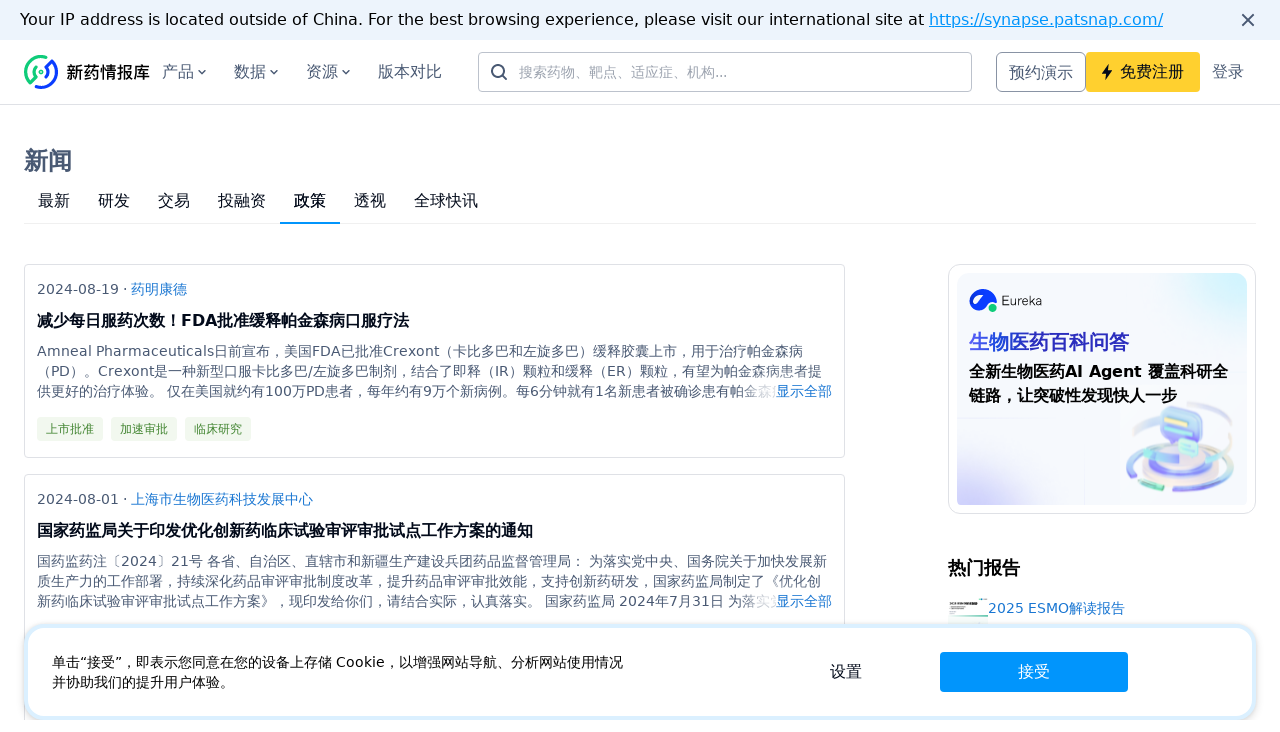

--- FILE ---
content_type: text/html;charset=utf-8
request_url: https://synapse.zhihuiya.com/news-list/4c4c6b000689404e89a433a9fc10c81b?page=2
body_size: 49982
content:
<!DOCTYPE html>
<html lang="zh-CN">
<head><meta charset="utf-8">
<meta name="description" content="智慧芽新药情报库是面向医药企业，投资机构和产业园区等决策者的数据库，通过自然语言处理和机器学习等人工智能技术实时处理全球医药数据，提供完整互通的研发情报，赋能全球医药创新">
<meta name="keywords" content="新药情报">
<meta name="viewport" content="width=device-width, initial-scale=1, maximum-scale=1">
<meta property="og:title" content="免费的新药情报数据库 - 药品查询、药品数据库、医药数据">
<meta property="og:description" content="智慧芽新药情报库是面向医药企业，投资机构和产业园区等决策者的数据库，通过自然语言处理和机器学习等人工智能技术实时处理全球医药数据，提供完整互通的研发情报，赋能全球医药创新">
<meta property="og:type" content="website">
<meta property="og:image" content="https://synapse-static.zhihuiya.com/static/synapse-logo-us.png">
<meta property="og:url" content="https://synapse.zhihuiya.com">
<meta property="twitter:card" content="summary">
<meta name="twitter:title" content="免费的新药情报数据库 - 药品查询、药品数据库、医药数据">
<meta name="twitter:description" content="智慧芽新药情报库是面向医药企业，投资机构和产业园区等决策者的数据库，通过自然语言处理和机器学习等人工智能技术实时处理全球医药数据，提供完整互通的研发情报，赋能全球医药创新">
<meta name="twitter:image" content="https://synapse-static.zhihuiya.com/static/synapse-logo-us.png">
<link rel="icon" type="image/x-icon" href="/favicon.ico?v=1">
<meta name="baidu-site-verification" content="codeva-3wsAFZOgwi">
<title>免费的新药情报数据库 - 药品查询、药品数据库、医药数据</title><link rel="modulepreload" as="script" crossorigin href="https://synapse-static.zhihuiya.com/ssr/f424d6c2/_nuxt/entry.92435148.js"><link rel="preload" as="style" href="https://synapse-static.zhihuiya.com/ssr/f424d6c2/_nuxt/entry.d72f6763.css"><link rel="modulepreload" as="script" crossorigin href="https://synapse-static.zhihuiya.com/ssr/f424d6c2/_nuxt/infinite-loading.8c097f59.js"><link rel="preload" as="style" href="https://synapse-static.zhihuiya.com/ssr/f424d6c2/_nuxt/index.7a6c29f8.css"><link rel="modulepreload" as="script" crossorigin href="https://synapse-static.zhihuiya.com/ssr/f424d6c2/_nuxt/SiteAlert.client.vue.5d18dfca.js"><link rel="modulepreload" as="script" crossorigin href="https://synapse-static.zhihuiya.com/ssr/f424d6c2/_nuxt/Link.vue.d318b72a.js"><link rel="modulepreload" as="script" crossorigin href="https://synapse-static.zhihuiya.com/ssr/f424d6c2/_nuxt/TheHeader.780582e3.js"><link rel="preload" as="style" href="https://synapse-static.zhihuiya.com/ssr/f424d6c2/_nuxt/TheHeader.b8e34925.css"><link rel="modulepreload" as="script" crossorigin href="https://synapse-static.zhihuiya.com/ssr/f424d6c2/_nuxt/arrowsmall-down.32f55d8d.js"><link rel="modulepreload" as="script" crossorigin href="https://synapse-static.zhihuiya.com/ssr/f424d6c2/_nuxt/AutoComplete.client.vue.9e6fe16b.js"><link rel="preload" as="style" href="https://synapse-static.zhihuiya.com/ssr/f424d6c2/_nuxt/AutoComplete.client.541284af.css"><link rel="modulepreload" as="script" crossorigin href="https://synapse-static.zhihuiya.com/ssr/f424d6c2/_nuxt/Input.c5700b0a.js"><link rel="preload" as="style" href="https://synapse-static.zhihuiya.com/ssr/f424d6c2/_nuxt/Input.65e0db86.css"><link rel="modulepreload" as="script" crossorigin href="https://synapse-static.zhihuiya.com/ssr/f424d6c2/_nuxt/RegisterEntrance.vue.ed2eed07.js"><link rel="preload" as="style" href="https://synapse-static.zhihuiya.com/ssr/f424d6c2/_nuxt/RegisterEntrance.51a7f52f.css"><link rel="modulepreload" as="script" crossorigin href="https://synapse-static.zhihuiya.com/ssr/f424d6c2/_nuxt/pickAttrs.c2e54ddb.js"><link rel="modulepreload" as="script" crossorigin href="https://synapse-static.zhihuiya.com/ssr/f424d6c2/_nuxt/initDefaultProps.57171084.js"><link rel="modulepreload" as="script" crossorigin href="https://synapse-static.zhihuiya.com/ssr/f424d6c2/_nuxt/index.2ff23bc2.js"><link rel="modulepreload" as="script" crossorigin href="https://synapse-static.zhihuiya.com/ssr/f424d6c2/_nuxt/styleChecker.1e98bf70.js"><link rel="modulepreload" as="script" crossorigin href="https://synapse-static.zhihuiya.com/ssr/f424d6c2/_nuxt/company.67b80f77.js"><link rel="preload" as="style" href="https://synapse-static.zhihuiya.com/ssr/f424d6c2/_nuxt/company.76ea4906.css"><link rel="modulepreload" as="script" crossorigin href="https://synapse-static.zhihuiya.com/ssr/f424d6c2/_nuxt/useBreakpoint.22c16ba5.js"><link rel="modulepreload" as="script" crossorigin href="https://synapse-static.zhihuiya.com/ssr/f424d6c2/_nuxt/responsiveObserve.b6737fc7.js"><link rel="modulepreload" as="script" crossorigin href="https://synapse-static.zhihuiya.com/ssr/f424d6c2/_nuxt/Trigger.e6c30f93.js"><link rel="modulepreload" as="script" crossorigin href="https://synapse-static.zhihuiya.com/ssr/f424d6c2/_nuxt/_baseIsEqual.b44086b7.js"><link rel="modulepreload" as="script" crossorigin href="https://synapse-static.zhihuiya.com/ssr/f424d6c2/_nuxt/useSize.f784da3d.js"><link rel="modulepreload" as="script" crossorigin href="https://synapse-static.zhihuiya.com/ssr/f424d6c2/_nuxt/index.feae7217.js"><link rel="modulepreload" as="script" crossorigin href="https://synapse-static.zhihuiya.com/ssr/f424d6c2/_nuxt/index.c2647109.js"><link rel="modulepreload" as="script" crossorigin href="https://synapse-static.zhihuiya.com/ssr/f424d6c2/_nuxt/firstNotUndefined.76ad81d5.js"><link rel="modulepreload" as="script" crossorigin href="https://synapse-static.zhihuiya.com/ssr/f424d6c2/_nuxt/drug.f0a7df09.js"><link rel="modulepreload" as="script" crossorigin href="https://synapse-static.zhihuiya.com/ssr/f424d6c2/_nuxt/organization.util.d80e371e.js"><link rel="modulepreload" as="script" crossorigin href="https://synapse-static.zhihuiya.com/ssr/f424d6c2/_nuxt/math.838baa27.js"><link rel="modulepreload" as="script" crossorigin href="https://synapse-static.zhihuiya.com/ssr/f424d6c2/_nuxt/_baseAssignValue.ddb037f4.js"><link rel="modulepreload" as="script" crossorigin href="https://synapse-static.zhihuiya.com/ssr/f424d6c2/_nuxt/_baseEach.b8a17a8e.js"><link rel="modulepreload" as="script" crossorigin href="https://synapse-static.zhihuiya.com/ssr/f424d6c2/_nuxt/_baseIteratee.52add7df.js"><link rel="modulepreload" as="script" crossorigin href="https://synapse-static.zhihuiya.com/ssr/f424d6c2/_nuxt/hasIn.0b10a2de.js"><link rel="modulepreload" as="script" crossorigin href="https://synapse-static.zhihuiya.com/ssr/f424d6c2/_nuxt/_baseFlatten.c06a7f08.js"><link rel="modulepreload" as="script" crossorigin href="https://synapse-static.zhihuiya.com/ssr/f424d6c2/_nuxt/_baseMap.f953d289.js"><link rel="modulepreload" as="script" crossorigin href="https://synapse-static.zhihuiya.com/ssr/f424d6c2/_nuxt/_isIterateeCall.7b4f9aa6.js"><link rel="modulepreload" as="script" crossorigin href="https://synapse-static.zhihuiya.com/ssr/f424d6c2/_nuxt/findIndex.01d650cd.js"><link rel="modulepreload" as="script" crossorigin href="https://synapse-static.zhihuiya.com/ssr/f424d6c2/_nuxt/index.f52f986e.js"><link rel="modulepreload" as="script" crossorigin href="https://synapse-static.zhihuiya.com/ssr/f424d6c2/_nuxt/_assignValue.9d8d8cd5.js"><link rel="modulepreload" as="script" crossorigin href="https://synapse-static.zhihuiya.com/ssr/f424d6c2/_nuxt/_copyObject.c4d0f9b0.js"><link rel="modulepreload" as="script" crossorigin href="https://synapse-static.zhihuiya.com/ssr/f424d6c2/_nuxt/_createAssigner.ebc82ce4.js"><link rel="modulepreload" as="script" crossorigin href="https://synapse-static.zhihuiya.com/ssr/f424d6c2/_nuxt/SignatureImg.vue.086d1553.js"><link rel="modulepreload" as="script" crossorigin href="https://synapse-static.zhihuiya.com/ssr/f424d6c2/_nuxt/drug-type.617417dc.js"><link rel="modulepreload" as="script" crossorigin href="https://synapse-static.zhihuiya.com/ssr/f424d6c2/_nuxt/target.ce7f03bc.js"><link rel="modulepreload" as="script" crossorigin href="https://synapse-static.zhihuiya.com/ssr/f424d6c2/_nuxt/disease.7ce18e18.js"><link rel="modulepreload" as="script" crossorigin href="https://synapse-static.zhihuiya.com/ssr/f424d6c2/_nuxt/Tag.7bc56a32.js"><link rel="preload" as="style" href="https://synapse-static.zhihuiya.com/ssr/f424d6c2/_nuxt/Tag.639cd1d1.css"><link rel="modulepreload" as="script" crossorigin href="https://synapse-static.zhihuiya.com/ssr/f424d6c2/_nuxt/map.6305decf.js"><link rel="modulepreload" as="script" crossorigin href="https://synapse-static.zhihuiya.com/ssr/f424d6c2/_nuxt/asyncData.d9b2e659.js"><link rel="modulepreload" as="script" crossorigin href="https://synapse-static.zhihuiya.com/ssr/f424d6c2/_nuxt/useRequestDemoDialog.bb5ed826.js"><link rel="modulepreload" as="script" crossorigin href="https://synapse-static.zhihuiya.com/ssr/f424d6c2/_nuxt/index.esm.2496d7a8.js"><link rel="modulepreload" as="script" crossorigin href="https://synapse-static.zhihuiya.com/ssr/f424d6c2/_nuxt/useLandingPagePath.3d67279e.js"><link rel="modulepreload" as="script" crossorigin href="https://synapse-static.zhihuiya.com/ssr/f424d6c2/_nuxt/InsightsLitigationthreat.02e8d988.js"><link rel="modulepreload" as="script" crossorigin href="https://synapse-static.zhihuiya.com/ssr/f424d6c2/_nuxt/notebook.5092df0e.js"><link rel="modulepreload" as="script" crossorigin href="https://synapse-static.zhihuiya.com/ssr/f424d6c2/_nuxt/translationalMedicine.0808e9b6.js"><link rel="modulepreload" as="script" crossorigin href="https://synapse-static.zhihuiya.com/ssr/f424d6c2/_nuxt/clinical.1f30f593.js"><link rel="modulepreload" as="script" crossorigin href="https://synapse-static.zhihuiya.com/ssr/f424d6c2/_nuxt/concat.d7d7104a.js"><link rel="modulepreload" as="script" crossorigin href="https://synapse-static.zhihuiya.com/ssr/f424d6c2/_nuxt/TheFooter.2fecabb4.js"><link rel="preload" as="style" href="https://synapse-static.zhihuiya.com/ssr/f424d6c2/_nuxt/TheFooter.9d38335a.css"><link rel="modulepreload" as="script" crossorigin href="https://synapse-static.zhihuiya.com/ssr/f424d6c2/_nuxt/FooterMore.5e57f65f.js"><link rel="modulepreload" as="script" crossorigin href="https://synapse-static.zhihuiya.com/ssr/f424d6c2/_nuxt/twitter.74f0ff4d.js"><link rel="modulepreload" as="script" crossorigin href="https://synapse-static.zhihuiya.com/ssr/f424d6c2/_nuxt/facebook.25a7b6da.js"><link rel="modulepreload" as="script" crossorigin href="https://synapse-static.zhihuiya.com/ssr/f424d6c2/_nuxt/chemical-white.58265339.js"><link rel="modulepreload" as="script" crossorigin href="https://synapse-static.zhihuiya.com/ssr/f424d6c2/_nuxt/LoginClientOnly.vue.c31fb381.js"><link rel="modulepreload" as="script" crossorigin href="https://synapse-static.zhihuiya.com/ssr/f424d6c2/_nuxt/_type_.d245d5ea.js"><link rel="modulepreload" as="script" crossorigin href="https://synapse-static.zhihuiya.com/ssr/f424d6c2/_nuxt/Tabs.d9d22a7f.js"><link rel="preload" as="style" href="https://synapse-static.zhihuiya.com/ssr/f424d6c2/_nuxt/Tabs.dfecbefc.css"><link rel="modulepreload" as="script" crossorigin href="https://synapse-static.zhihuiya.com/ssr/f424d6c2/_nuxt/index.797ab38c.js"><link rel="preload" as="style" href="https://synapse-static.zhihuiya.com/ssr/f424d6c2/_nuxt/index.8cf3143e.css"><link rel="modulepreload" as="script" crossorigin href="https://synapse-static.zhihuiya.com/ssr/f424d6c2/_nuxt/index.3d02d7fb.js"><link rel="modulepreload" as="script" crossorigin href="https://synapse-static.zhihuiya.com/ssr/f424d6c2/_nuxt/_baseUniq.4dfb0aa7.js"><link rel="modulepreload" as="script" crossorigin href="https://synapse-static.zhihuiya.com/ssr/f424d6c2/_nuxt/_arrayIncludesWith.f5073797.js"><link rel="modulepreload" as="script" crossorigin href="https://synapse-static.zhihuiya.com/ssr/f424d6c2/_nuxt/useState.4fecf227.js"><link rel="modulepreload" as="script" crossorigin href="https://synapse-static.zhihuiya.com/ssr/f424d6c2/_nuxt/collapseMotion.f297412a.js"><link rel="modulepreload" as="script" crossorigin href="https://synapse-static.zhihuiya.com/ssr/f424d6c2/_nuxt/_flatRest.366aa768.js"><link rel="modulepreload" as="script" crossorigin href="https://synapse-static.zhihuiya.com/ssr/f424d6c2/_nuxt/useMergedState.e7c63b36.js"><link rel="modulepreload" as="script" crossorigin href="https://synapse-static.zhihuiya.com/ssr/f424d6c2/_nuxt/NewsDocumentCard.110411ac.js"><link rel="preload" as="style" href="https://synapse-static.zhihuiya.com/ssr/f424d6c2/_nuxt/NewsDocumentCard.e1d7e394.css"><link rel="modulepreload" as="script" crossorigin href="https://synapse-static.zhihuiya.com/ssr/f424d6c2/_nuxt/DynamicFont.20a6915e.js"><link rel="modulepreload" as="script" crossorigin href="https://synapse-static.zhihuiya.com/ssr/f424d6c2/_nuxt/Limited.ae6a401e.js"><link rel="preload" as="style" href="https://synapse-static.zhihuiya.com/ssr/f424d6c2/_nuxt/Limited.694c6c08.css"><link rel="modulepreload" as="script" crossorigin href="https://synapse-static.zhihuiya.com/ssr/f424d6c2/_nuxt/arrow-down.026f0810.js"><link rel="modulepreload" as="script" crossorigin href="https://synapse-static.zhihuiya.com/ssr/f424d6c2/_nuxt/arrow-up.4036f116.js"><link rel="modulepreload" as="script" crossorigin href="https://synapse-static.zhihuiya.com/ssr/f424d6c2/_nuxt/DocumentContainer.49c153be.js"><link rel="preload" as="style" href="https://synapse-static.zhihuiya.com/ssr/f424d6c2/_nuxt/DocumentContainer.c5900cf6.css"><link rel="modulepreload" as="script" crossorigin href="https://synapse-static.zhihuiya.com/ssr/f424d6c2/_nuxt/CoverContainer.62ee02a5.js"><link rel="preload" as="style" href="https://synapse-static.zhihuiya.com/ssr/f424d6c2/_nuxt/CoverContainer.42a37568.css"><link rel="modulepreload" as="script" crossorigin href="https://synapse-static.zhihuiya.com/ssr/f424d6c2/_nuxt/PaginationUnited.04339c1e.js"><link rel="preload" as="style" href="https://synapse-static.zhihuiya.com/ssr/f424d6c2/_nuxt/PaginationUnited.e6edd472.css"><link rel="modulepreload" as="script" crossorigin href="https://synapse-static.zhihuiya.com/ssr/f424d6c2/_nuxt/LoadingGlobal.vue.9f4b61d1.js"><link rel="modulepreload" as="script" crossorigin href="https://synapse-static.zhihuiya.com/ssr/f424d6c2/_nuxt/Loading.eb05316e.js"><link rel="preload" as="style" href="https://synapse-static.zhihuiya.com/ssr/f424d6c2/_nuxt/Loading.4172a034.css"><link rel="modulepreload" as="script" crossorigin href="https://synapse-static.zhihuiya.com/ssr/f424d6c2/_nuxt/index.8fcb6c2f.js"><link rel="preload" as="style" href="https://synapse-static.zhihuiya.com/ssr/f424d6c2/_nuxt/index.ef218f2f.css"><link rel="modulepreload" as="script" crossorigin href="https://synapse-static.zhihuiya.com/ssr/f424d6c2/_nuxt/LeftOutlined.924d4363.js"><link rel="modulepreload" as="script" crossorigin href="https://synapse-static.zhihuiya.com/ssr/f424d6c2/_nuxt/index.1eb7b678.js"><link rel="preload" as="style" href="https://synapse-static.zhihuiya.com/ssr/f424d6c2/_nuxt/index.d039f151.css"><link rel="modulepreload" as="script" crossorigin href="https://synapse-static.zhihuiya.com/ssr/f424d6c2/_nuxt/DataTrialCard.cf5572e4.js"><link rel="preload" as="style" href="https://synapse-static.zhihuiya.com/ssr/f424d6c2/_nuxt/DataTrialCard.a184269c.css"><link rel="modulepreload" as="script" crossorigin href="https://synapse-static.zhihuiya.com/ssr/f424d6c2/_nuxt/HotReportBlock.3a39c26d.js"><link rel="modulepreload" as="script" crossorigin href="https://synapse-static.zhihuiya.com/ssr/f424d6c2/_nuxt/useEnhanceAsyncData.c35a418b.js"><link rel="modulepreload" as="script" crossorigin href="https://synapse-static.zhihuiya.com/ssr/f424d6c2/_nuxt/appNews.service.fd683386.js"><link rel="modulepreload" as="script" crossorigin href="https://synapse-static.zhihuiya.com/ssr/f424d6c2/_nuxt/news.entity.c3a25f2f.js"><link rel="modulepreload" as="script" crossorigin href="https://synapse-static.zhihuiya.com/ssr/f424d6c2/_nuxt/index.386752ee.js"><link rel="modulepreload" as="script" crossorigin href="https://synapse-static.zhihuiya.com/ssr/f424d6c2/_nuxt/base.time.util.50e00918.js"><link rel="modulepreload" as="script" crossorigin href="https://synapse-static.zhihuiya.com/ssr/f424d6c2/_nuxt/base.const.b69f58be.js"><link rel="modulepreload" as="script" crossorigin href="https://synapse-static.zhihuiya.com/ssr/f424d6c2/_nuxt/isUndefined.aa0326a0.js"><link rel="modulepreload" as="script" crossorigin href="https://synapse-static.zhihuiya.com/ssr/f424d6c2/_nuxt/isNumber.99588ae6.js"><link rel="modulepreload" as="script" crossorigin href="https://synapse-static.zhihuiya.com/ssr/f424d6c2/_nuxt/isString.10cea33f.js"><link rel="modulepreload" as="script" crossorigin href="https://synapse-static.zhihuiya.com/ssr/f424d6c2/_nuxt/drug.entity.94c2b18f.js"><link rel="modulepreload" as="script" crossorigin href="https://synapse-static.zhihuiya.com/ssr/f424d6c2/_nuxt/organization.entity.33227832.js"><link rel="modulepreload" as="script" crossorigin href="https://synapse-static.zhihuiya.com/ssr/f424d6c2/_nuxt/report.entity.9aaefc3c.js"><link rel="modulepreload" as="script" crossorigin href="https://synapse-static.zhihuiya.com/ssr/f424d6c2/_nuxt/index.a93063f3.js"><link rel="modulepreload" as="script" crossorigin href="https://synapse-static.zhihuiya.com/ssr/f424d6c2/_nuxt/news.e9e6b671.js"><link rel="prefetch" as="image" type="image/png" href="https://synapse-static.zhihuiya.com/ssr/f424d6c2/_nuxt/tree.172b2316.png"><link rel="prefetch" as="image" type="image/png" href="https://synapse-static.zhihuiya.com/ssr/f424d6c2/_nuxt/clinical.d67e3a66.png"><link rel="prefetch" as="image" type="image/png" href="https://synapse-static.zhihuiya.com/ssr/f424d6c2/_nuxt/report.ff76a188.png"><link rel="prefetch" as="image" type="image/png" href="https://synapse-static.zhihuiya.com/ssr/f424d6c2/_nuxt/common.5cc79b41.png"><link rel="prefetch" as="image" type="image/png" href="https://synapse-static.zhihuiya.com/ssr/f424d6c2/_nuxt/drugAdvanceSearch.7a64cfeb.png"><link rel="prefetch" as="image" type="image/png" href="https://synapse-static.zhihuiya.com/ssr/f424d6c2/_nuxt/patentAdvanceSearch.1bcd277e.png"><link rel="prefetch" as="image" type="image/png" href="https://synapse-static.zhihuiya.com/ssr/f424d6c2/_nuxt/literatureAdvanceSearch.4ea7b2dd.png"><link rel="prefetch" as="image" type="image/png" href="https://synapse-static.zhihuiya.com/ssr/f424d6c2/_nuxt/clinicalTrialResult.f15f91e0.png"><link rel="prefetch" as="image" type="image/png" href="https://synapse-static.zhihuiya.com/ssr/f424d6c2/_nuxt/clinicalTrialResultAdvanceSearchImg.81f4f43d.png"><link rel="prefetch" as="image" type="image/png" href="https://synapse-static.zhihuiya.com/ssr/f424d6c2/_nuxt/drugDealAdvanceSearch.a906e30f.png"><link rel="prefetch" as="image" type="image/png" href="https://synapse-static.zhihuiya.com/ssr/f424d6c2/_nuxt/transMedicineAdvanceSearchImg.8a6e2cb7.png"><link rel="prefetch" as="script" crossorigin href="https://synapse-static.zhihuiya.com/ssr/f424d6c2/_nuxt/index.7e8b5c00.js"><link rel="prefetch" as="script" crossorigin href="https://synapse-static.zhihuiya.com/ssr/f424d6c2/_nuxt/index.7b306151.js"><link rel="prefetch" as="style" href="https://synapse-static.zhihuiya.com/ssr/f424d6c2/_nuxt/anaqua.936a9404.css"><link rel="prefetch" as="script" crossorigin href="https://synapse-static.zhihuiya.com/ssr/f424d6c2/_nuxt/anaqua.277cd563.js"><link rel="prefetch" as="script" crossorigin href="https://synapse-static.zhihuiya.com/ssr/f424d6c2/_nuxt/default.dd3ead03.js"><link rel="prefetch" as="script" crossorigin href="https://synapse-static.zhihuiya.com/ssr/f424d6c2/_nuxt/empty.4feeff48.js"><link rel="prefetch" as="script" crossorigin href="https://synapse-static.zhihuiya.com/ssr/f424d6c2/_nuxt/mobile.3a0c9157.js"><link rel="prefetch" as="script" crossorigin href="https://synapse-static.zhihuiya.com/ssr/f424d6c2/_nuxt/only-header.9e8dcba7.js"><link rel="prefetch" as="script" crossorigin href="https://synapse-static.zhihuiya.com/ssr/f424d6c2/_nuxt/cn.ab936bd4.js"><link rel="prefetch" as="script" crossorigin href="https://synapse-static.zhihuiya.com/ssr/f424d6c2/_nuxt/en.ec58e9a8.js"><link rel="prefetch" as="script" crossorigin href="https://synapse-static.zhihuiya.com/ssr/f424d6c2/_nuxt/error-component.f132722f.js"><link rel="prefetch" as="script" crossorigin href="https://synapse-static.zhihuiya.com/ssr/f424d6c2/_nuxt/useNoIndex.d42cedc9.js"><link rel="prefetch" as="image" type="image/svg+xml" href="https://synapse-static.zhihuiya.com/ssr/f424d6c2/_nuxt/company.1b673199.svg"><link rel="prefetch" as="image" type="image/png" href="https://synapse-static.zhihuiya.com/ssr/f424d6c2/_nuxt/contact-wechat.f51e3566.png"><link rel="prefetch" as="image" type="image/jpeg" href="https://synapse-static.zhihuiya.com/ssr/f424d6c2/_nuxt/wechatAccount.f4022afd.jpg"><link rel="prefetch" as="image" type="image/jpeg" href="https://synapse-static.zhihuiya.com/ssr/f424d6c2/_nuxt/miniprogram.d2ba5e03.jpg"><link rel="prefetch" as="image" type="image/svg+xml" href="https://synapse-static.zhihuiya.com/ssr/f424d6c2/_nuxt/background-new-slogn.9dbc4b3c.svg"><link rel="stylesheet" href="https://synapse-static.zhihuiya.com/ssr/f424d6c2/_nuxt/entry.d72f6763.css"><link rel="stylesheet" href="https://synapse-static.zhihuiya.com/ssr/f424d6c2/_nuxt/index.7a6c29f8.css"><link rel="stylesheet" href="https://synapse-static.zhihuiya.com/ssr/f424d6c2/_nuxt/TheHeader.b8e34925.css"><link rel="stylesheet" href="https://synapse-static.zhihuiya.com/ssr/f424d6c2/_nuxt/AutoComplete.client.541284af.css"><link rel="stylesheet" href="https://synapse-static.zhihuiya.com/ssr/f424d6c2/_nuxt/Input.65e0db86.css"><link rel="stylesheet" href="https://synapse-static.zhihuiya.com/ssr/f424d6c2/_nuxt/RegisterEntrance.51a7f52f.css"><link rel="stylesheet" href="https://synapse-static.zhihuiya.com/ssr/f424d6c2/_nuxt/company.76ea4906.css"><link rel="stylesheet" href="https://synapse-static.zhihuiya.com/ssr/f424d6c2/_nuxt/Tag.639cd1d1.css"><link rel="stylesheet" href="https://synapse-static.zhihuiya.com/ssr/f424d6c2/_nuxt/TheFooter.9d38335a.css"><link rel="stylesheet" href="https://synapse-static.zhihuiya.com/ssr/f424d6c2/_nuxt/Tabs.dfecbefc.css"><link rel="stylesheet" href="https://synapse-static.zhihuiya.com/ssr/f424d6c2/_nuxt/index.8cf3143e.css"><link rel="stylesheet" href="https://synapse-static.zhihuiya.com/ssr/f424d6c2/_nuxt/NewsDocumentCard.e1d7e394.css"><link rel="stylesheet" href="https://synapse-static.zhihuiya.com/ssr/f424d6c2/_nuxt/Limited.694c6c08.css"><link rel="stylesheet" href="https://synapse-static.zhihuiya.com/ssr/f424d6c2/_nuxt/DocumentContainer.c5900cf6.css"><link rel="stylesheet" href="https://synapse-static.zhihuiya.com/ssr/f424d6c2/_nuxt/CoverContainer.42a37568.css"><link rel="stylesheet" href="https://synapse-static.zhihuiya.com/ssr/f424d6c2/_nuxt/PaginationUnited.e6edd472.css"><link rel="stylesheet" href="https://synapse-static.zhihuiya.com/ssr/f424d6c2/_nuxt/Loading.4172a034.css"><link rel="stylesheet" href="https://synapse-static.zhihuiya.com/ssr/f424d6c2/_nuxt/index.ef218f2f.css"><link rel="stylesheet" href="https://synapse-static.zhihuiya.com/ssr/f424d6c2/_nuxt/index.d039f151.css"><link rel="stylesheet" href="https://synapse-static.zhihuiya.com/ssr/f424d6c2/_nuxt/DataTrialCard.a184269c.css"></head>
<body ><div id="__nuxt"><!--[--><div class="relative"><div></div><div class="sticky top-0 z-10 border-b border-grey-40 bg-white"><div class="flex items-center justify-between py-3 g-container xl:py-0"><div class="flex items-stretch gap-12"><div class="cursor-pointer self-center" aria-label="Return home" title="Synapse - 免费的新药情报数据库 - 药品查询、药品数据库、医药数据"><svg xmlns="http://www.w3.org/2000/svg" width="126" height="34"><path d="M18.723 15.316a2.35 2.35 0 0 1 .695 1.68 2.35 2.35 0 0 1-.695 1.684 2.337 2.337 0 0 1-1.684.699 2.4 2.4 0 0 1-1.687-.7 2.376 2.376 0 0 1 0-3.363c.93-.93 2.441-.93 3.37 0m-1.078 1.079a.85.85 0 0 0-1.211-.012.863.863 0 0 0 0 1.219.852.852 0 0 0 1.21 0 .82.82 0 0 0 .254-.606.84.84 0 0 0-.253-.605ZM13.69 21.93c0-.43-.164-.832-.464-1.133a5.37 5.37 0 0 1 0-7.602c.296-.297.464-.703.464-1.129a1.59 1.59 0 0 0-1.597-1.597c-.43 0-.836.168-1.133.465a8.55 8.55 0 0 0-2.496 5.605 8.63 8.63 0 0 0 1.469 5.285l-3.743 3.73a13.8 13.8 0 0 1-2.984-8.558c0-3.687 1.438-7.148 4.047-9.75a13.81 13.81 0 0 1 14.062-3.363c.403.133.844.097 1.22-.098.378-.191.667-.523.8-.926a1.58 1.58 0 0 0-.098-1.218 1.62 1.62 0 0 0-.93-.797 16.99 16.99 0 0 0-17.32 4.144A16.85 16.85 0 0 0 0 16.996c0 4.54 1.773 8.805 4.988 12.012.297.297.703.465 1.133.465s.836-.168 1.133-.465l5.965-5.95c.308-.296.472-.699.472-1.128m0 0" style="stroke:none;fill-rule:nonzero;fill:#0fcc7a;fill-opacity:1;"></path><path d="M34.086 17.008c0 4.535-1.773 8.8-4.988 12.008S21.605 34 17.074 34c-1.8 0-3.586-.281-5.304-.84a1.63 1.63 0 0 1-.934-.8 1.58 1.58 0 0 1-.094-1.215c.13-.407.422-.739.797-.93a1.62 1.62 0 0 1 1.223-.098 13.8 13.8 0 0 0 14.058-3.363 13.68 13.68 0 0 0 4.051-9.75c0-3.11-1.062-6.129-2.984-8.559l-3.742 3.735a8.63 8.63 0 0 1 1.464 5.28 8.56 8.56 0 0 1-2.492 5.606 1.6 1.6 0 0 1-1.133.465c-.43 0-.836-.168-1.132-.472a1.59 1.59 0 0 1-.47-1.133c0-.426.169-.828.47-1.13a5.38 5.38 0 0 0 0-7.6 1.595 1.595 0 0 1 0-2.263l5.96-5.949a1.6 1.6 0 0 1 1.133-.464c.43 0 .836.164 1.133.464 3.215 3.207 5.008 7.48 5.008 12.02Zm0 0" style="stroke:none;fill-rule:nonzero;fill:#0a3dff;fill-opacity:1;"></path><path d="m57.395 9.5.77 1.406c-1.438.504-3.024.805-4.759.922v2.711h5.157v1.527H56.96v8.778h-1.555v-8.778h-2v1.692q-.129 4.416-1.957 7.05l-1.117-1.206c.953-1.407 1.469-3.348 1.535-5.844V10.52c2.055-.032 3.89-.383 5.528-1.02m-13.942 1.188h2.973a10 10 0 0 0-.684-1.239l1.633-.27c.203.454.418.958.621 1.508h3.086v1.477h-7.629Zm-.168 3.804h1.77q-.323-.886-.75-1.644l1.386-.52c.266.606.536 1.324.766 2.164h1.586c.27-.707.504-1.426.703-2.18l1.418.504a12 12 0 0 1-.684 1.676h1.704v1.457h-3.09v1.508h2.804v1.438h-2.804v4.492q0 1.505-1.653 1.504h-.867l-.351-1.473q.375.1.703.102.597 0 .597-.504v-4.121h-2.968v-1.438h2.968v-1.508h-3.238Zm1.27 5.14 1.437.302c-.402 1.691-.953 3.168-1.687 4.421l-1.301-.835a12.6 12.6 0 0 0 1.55-3.887m5.226-.116c.434 1.07.785 2.043 1.035 2.914l-1.336.504a25 25 0 0 0-1-3.067Zm10.352-8.895h3.789V9.348h1.59v1.273h4.039V9.348h1.586v1.273h3.789v1.473h-3.79v1.14h-1.585v-1.14h-4.04v1.176h-1.59v-1.176h-3.788Zm6.746 11.442v1.44c-1.785.536-3.824.954-6.11 1.27l-.203-1.488c2.407-.3 4.508-.723 6.313-1.223m-3.809-9.028 1.387.535c-.766 1.32-1.52 2.426-2.285 3.297.633-.066 1.266-.148 1.887-.215a264 264 0 0 0 1.101-1.71l1.418.538c-1.484 2.192-2.738 3.786-3.758 4.774a30 30 0 0 0 3.407-.84v1.36c-1.82.515-3.555.87-5.192 1.054l-.402-1.375c.27-.101.484-.25.668-.433.504-.403 1.101-1.09 1.804-2.028-.816.098-1.667.219-2.539.336l-.332-1.258c.2-.101.399-.27.567-.52a18 18 0 0 0 2.27-3.515m6.098 5.176c.898 1.07 1.602 1.992 2.086 2.797l-1.152.82c-.52-.871-1.22-1.828-2.086-2.898Zm-.668-4.977 1.484.168c-.117.485-.25.953-.402 1.422h4.762c0 4.559-.102 7.356-.27 8.426-.199 1.055-1.05 1.594-2.586 1.594-.418 0-1.136-.035-2.156-.07l-.348-1.407a40.51 40.51 0 0 0 2.27.086c.75 0 1.203-.305 1.336-.906.117-.621.183-2.715.215-6.297H69a11.9 11.9 0 0 1-2.086 2.945l-.902-1.172c1.218-1.304 2.054-2.914 2.488-4.789m15.926 6.852v.887h4.945v-.887Zm4.945-1.207v-.953h-4.945v.953Zm-4.945 3.3v2.614H82.94v-8.16h7.93v6.535c0 1.02-.531 1.539-1.601 1.539h-1.254l-.383-1.39 1.187.085c.368 0 .551-.203.551-.57v-.652Zm1.722-12.816h1.567v.973h3.742v1.289h-3.742v.855h3.176v1.274h-3.176v.82h4.226v1.305H81.855v-.484l-.851.203a22 22 0 0 0-.902-2.832v11.992h-1.536V9.414h1.536v3.168l1.035-.352c.3.704.586 1.473.836 2.344h4.175v-.82h-3.222V12.48h3.222v-.855h-3.793v-1.29h3.793Zm-9.234 3.285 1.203.082a24.6 24.6 0 0 1-.55 4.774l-1.188-.332a23.5 23.5 0 0 0 .535-4.524m22.172 3.266v1.574a27.03 27.03 0 0 1-1.785.82v4.794c0 1.105-.535 1.671-1.602 1.671h-1.57l-.367-1.523c.484.066.933.102 1.367.102.402 0 .617-.22.617-.637V18.93c-.734.265-1.469.52-2.203.754l-.398-1.575a24 24 0 0 0 2.601-.738v-3.535h-2.285v-1.524h2.285V9.415h1.555v2.899h1.738v1.523h-1.738v2.934c.601-.27 1.203-.555 1.785-.856m2.187 1.473v7.437h-1.5V9.954h7.696c0 1.976-.117 3.28-.317 3.933q-.327.956-2.004.957h-1.253l-.434-1.375c.25 0 .57.015.969.015q.58.001.886-.05a.74.74 0 0 0 .418-.332c.118-.254.184-.82.215-1.711h-4.676v4.539h6.313v1.375c-.266 1.726-.8 3.199-1.602 4.406.766.703 1.668 1.34 2.739 1.91l-1.07 1.238c-1-.636-1.852-1.289-2.571-1.992-.77.82-1.703 1.488-2.773 2.008l-.766-1.39c.969-.47 1.785-1.07 2.453-1.81-1.066-1.323-1.719-2.745-1.988-4.288Zm2.157 0c.215 1.14.699 2.18 1.453 3.133.55-.903.949-1.957 1.219-3.133Zm14.976-8.14c.266.437.516.94.77 1.491h5.926v1.559h-12.239v3.601c-.05 3.72-.586 6.684-1.62 8.926l-1.317-1.187c.847-1.86 1.3-4.442 1.332-7.739v-5.16h6.144c-.23-.433-.5-.82-.765-1.187Zm-1.488 3.284 1.52.352c-.133.387-.25.754-.368 1.105h6.297v1.39h-6.828a19 19 0 0 1-1.305 2.548h2.59v-1.844h1.57v1.844H124v1.422h-3.605v1.507h4.855v1.442h-4.855v2.547h-1.57v-2.547h-5.845v-1.442h5.844v-1.507h-4.191l-.336-1.391c.55-.687 1.07-1.539 1.539-2.578h-2.238v-1.39h2.82q.253-.704.5-1.458m0 0" style="stroke:none;fill-rule:nonzero;fill:#000;fill-opacity:1;"></path></svg></div><nav><div class="hidden items-stretch gap-0 xl:flex"><!--[--><div class="text-grey-450"><div class="px-3 py-5"><div class="flex cursor-pointer items-center text-grey-450"><div>产品</div><div class="flex h-4 w-4 items-center justify-center"><svg width="1.2em" height="1.2em" fill="currentColor" xmlns="http://www.w3.org/2000/svg" viewBox="0 0 24 24" class="text-grey-450"><path d="M8.207 9.293a1 1 0 00-1.414 1.414l1.414-1.414zM12 14.5l-.707.707a1 1 0 001.414 0L12 14.5zm5.207-3.793a1 1 0 00-1.414-1.414l1.414 1.414zm-10.414 0l4.5 4.5 1.414-1.414-4.5-4.5-1.414 1.414zm5.914 4.5l4.5-4.5-1.414-1.414-4.5 4.5 1.414 1.414z"></path></svg></div></div><!----></div><!----></div><div class="text-grey-450"><div class="px-3 py-5"><div class="flex cursor-pointer items-center text-grey-450"><div>数据</div><div class="flex h-4 w-4 items-center justify-center"><svg width="1.2em" height="1.2em" fill="currentColor" xmlns="http://www.w3.org/2000/svg" viewBox="0 0 24 24" class="text-grey-450"><path d="M8.207 9.293a1 1 0 00-1.414 1.414l1.414-1.414zM12 14.5l-.707.707a1 1 0 001.414 0L12 14.5zm5.207-3.793a1 1 0 00-1.414-1.414l1.414 1.414zm-10.414 0l4.5 4.5 1.414-1.414-4.5-4.5-1.414 1.414zm5.914 4.5l4.5-4.5-1.414-1.414-4.5 4.5 1.414 1.414z"></path></svg></div></div><!----></div><!----></div><div class="text-grey-450"><div class="px-3 py-5"><div class="flex cursor-pointer items-center text-grey-450"><div>资源</div><div class="flex h-4 w-4 items-center justify-center"><svg width="1.2em" height="1.2em" fill="currentColor" xmlns="http://www.w3.org/2000/svg" viewBox="0 0 24 24" class="text-grey-450"><path d="M8.207 9.293a1 1 0 00-1.414 1.414l1.414-1.414zM12 14.5l-.707.707a1 1 0 001.414 0L12 14.5zm5.207-3.793a1 1 0 00-1.414-1.414l1.414 1.414zm-10.414 0l4.5 4.5 1.414-1.414-4.5-4.5-1.414 1.414zm5.914 4.5l4.5-4.5-1.414-1.414-4.5 4.5 1.414 1.414z"></path></svg></div></div><!----></div><!----></div><div class="text-grey-450"><!----><a href="/plan" class="flex items-center justify-between px-3 py-5" rel="noopener"><!--[-->版本对比<!--]--></a></div><!--]--><div style="display:none;" class="absolute inset-x-0 bottom-0 z-0 h-[100vh] bg-black/[.5] top-[65px] absolute inset-x-0 bottom-0 z-0 h-[100vh] bg-black/[.5]"></div></div></nav></div><div class="_container_qgj91_1 mx-6 flex-1" data-testid="autocomplete-container-input"><div class="_input_qgj91_6"><!--[--><div class="flex items-center justify-between rounded bg-white _small_hma35_19 border border-grey-55 flex flex-1"><div class="flex flex-1 items-center"><div class="prefix-icon"><!--[--><svg width="1.2em" height="1.2em" fill="#495973" xmlns="http://www.w3.org/2000/svg" xmlns:xlink="http://www.w3.org/1999/xlink" viewBox="0 0 24 24" class="text-xl"><defs><path d="M16.562 15.25c.115.05.223.12.317.214l2.828 2.829a1 1 0 0 1-1.414 1.414l-2.829-2.828a.997.997 0 0 1-.213-.317 7 7 0 1 1 1.311-1.311zM11 16a5 5 0 1 0 0-10 5 5 0 0 0 0 10z" id="solid-search-left"></path></defs><use xlink:href="#solid-search-left" fill-rule="evenodd"></use></svg><!--]--></div><input data-testid="ui-input" type="text" placeholder="搜索药物、靶点、适应症、机构..." value="" class="w-full caret-blue-500 placeholder-shown:truncate focus:outline-none"></div><!----></div><!--]--><!--[--><!--]--></div><!----></div><div class="flex items-center gap-2"><div class="hidden h-[40px] cursor-pointer rounded-md border border-grey-90 px-3 leading-[40px] text-grey-450 md:block">预约演示</div><div class="inline-flex max-w-full hidden sm:block"><button class="_button_u23m0_1 _seo-yellow_u23m0_46 _medium_u23m0_93 button w-full" type="button" data-testid="ui-button" showicon="true" entrancetype="button" hasborder="true" borderradius="4" theme="yellow" showjumptip="false" dialogtype="common" isallinforegister="false"><!--[--><div class="flex items-center justify-center"><svg width="1.2em" height="1.2em" fill="currentColor" viewBox="0 0 10 16" class="mr-2 h-4 w-[10px]"><path d="M9.70678 6.27142H5.92999L6.67408 0.15021C6.68107 0.0907286 6.65118 0.0334335 6.60111 0.0103023C6.55104 -0.0128288 6.49315 0.00392205 6.45976 0.0512057L0.0610803 9.20641C-0.00721034 9.30424 -0.0192403 9.43647 0.0300607 9.54737C0.0793617 9.65827 0.181418 9.72854 0.293217 9.72858H4.07001L3.32592 15.8498C3.31893 15.9093 3.34882 15.9666 3.39889 15.9897C3.44896 16.0128 3.50685 15.9961 3.54024 15.9488L9.93892 6.79359C10.0072 6.69576 10.0192 6.56353 9.96994 6.45263C9.92064 6.34174 9.81858 6.27146 9.70678 6.27142Z" fill-rule="evenodd"></path></svg><span>免费注册</span></div><!--]--></button></div><!----><span></span><div data-testid="header-menu" class="flex h-10 w-10 items-center justify-center sm:hidden"><svg width="1.2em" height="1.2em" fill="currentColor" viewBox="0 0 22 16"><path d="M1.66683 0H20.3335C20.6871 0 21.0263 0.140476 21.2763 0.390525C21.5264 0.640573 21.6668 0.979711 21.6668 1.33333C21.6668 1.68696 21.5264 2.02609 21.2763 2.27614C21.0263 2.52619 20.6871 2.66667 20.3335 2.66667H1.66683C1.31321 2.66667 0.974069 2.52619 0.724021 2.27614C0.473972 2.02609 0.333496 1.68696 0.333496 1.33333C0.333496 0.979711 0.473972 0.640573 0.724021 0.390525C0.974069 0.140476 1.31321 0 1.66683 0ZM1.66683 13.3333H20.3335C20.6871 13.3333 21.0263 13.4738 21.2763 13.7239C21.5264 13.9739 21.6668 14.313 21.6668 14.6667C21.6668 15.0203 21.5264 15.3594 21.2763 15.6095C21.0263 15.8595 20.6871 16 20.3335 16H1.66683C1.31321 16 0.974069 15.8595 0.724021 15.6095C0.473972 15.3594 0.333496 15.0203 0.333496 14.6667C0.333496 14.313 0.473972 13.9739 0.724021 13.7239C0.974069 13.4738 1.31321 13.3333 1.66683 13.3333ZM1.66683 6.66667H20.3335C20.6871 6.66667 21.0263 6.80714 21.2763 7.05719C21.5264 7.30724 21.6668 7.64638 21.6668 8C21.6668 8.35362 21.5264 8.69276 21.2763 8.94281C21.0263 9.19286 20.6871 9.33333 20.3335 9.33333H1.66683C1.31321 9.33333 0.974069 9.19286 0.724021 8.94281C0.473972 8.69276 0.333496 8.35362 0.333496 8C0.333496 7.64638 0.473972 7.30724 0.724021 7.05719C0.974069 6.80714 1.31321 6.66667 1.66683 6.66667Z"></path></svg></div></div><!----></div><!----></div><!--[--><div class="nuxt-loading-indicator" style="position:fixed;top:0;right:0;left:0;pointer-events:none;width:auto;height:3px;opacity:0;background:#0195FC;background-size:Infinity% auto;transform:scaleX(0%);transform-origin:left;transition:transform 0.1s, height 0.4s, opacity 0.4s;z-index:999999;"></div><!----><div class="pb-20 pt-10 g-container"><div class="text-2xl font-semibold text-grey-450">新闻</div><div class="ant-tabs ant-tabs-top _anchorTabs_1im3u_1 sticky top-[65px] z-[2] bg-white"><div role="tablist" class="ant-tabs-nav" style=""><!----><div class="ant-tabs-nav-wrap"><div class="ant-tabs-nav-list" style="transform:translate(0px, 0px);"><!--[--><div class="ant-tabs-tab" style=""><div role="tab" aria-selected="false" class="ant-tabs-tab-btn" tabindex="0"><!--[--><!--[--><a href="/news-list/latest" class="text-sm leading-6 text-black md:text-base" rel="noopener"><!--[-->最新<!--]--></a><!--]--><!--]--></div><!----></div><div class="ant-tabs-tab" style=""><div role="tab" aria-selected="false" class="ant-tabs-tab-btn" tabindex="0"><!--[--><!--[--><a href="/news-list/beba311fb2184189840a3bc6aadb95ee" class="text-sm leading-6 text-black md:text-base" rel="noopener"><!--[-->研发<!--]--></a><!--]--><!--]--></div><!----></div><div class="ant-tabs-tab" style=""><div role="tab" aria-selected="false" class="ant-tabs-tab-btn" tabindex="0"><!--[--><!--[--><a href="/news-list/80008ff6c1c846619d5d5b2e3369af50" class="text-sm leading-6 text-black md:text-base" rel="noopener"><!--[-->交易<!--]--></a><!--]--><!--]--></div><!----></div><div class="ant-tabs-tab" style=""><div role="tab" aria-selected="false" class="ant-tabs-tab-btn" tabindex="0"><!--[--><!--[--><a href="/news-list/39fb82400a5a45e6ab503d3ca3477ce1" class="text-sm leading-6 text-black md:text-base" rel="noopener"><!--[-->投融资<!--]--></a><!--]--><!--]--></div><!----></div><div class="ant-tabs-tab ant-tabs-tab-active" style=""><div role="tab" aria-selected="true" class="ant-tabs-tab-btn" tabindex="0"><!--[--><!--[--><a aria-current="page" href="/news-list/4c4c6b000689404e89a433a9fc10c81b" class="router-link-active router-link-exact-active text-sm leading-6 text-black md:text-base" rel="noopener"><!--[-->政策<!--]--></a><!--]--><!--]--></div><!----></div><div class="ant-tabs-tab" style=""><div role="tab" aria-selected="false" class="ant-tabs-tab-btn" tabindex="0"><!--[--><!--[--><a href="/news-list/3896206d4d364b84b7bac4928f78a8ec" class="text-sm leading-6 text-black md:text-base" rel="noopener"><!--[-->透视<!--]--></a><!--]--><!--]--></div><!----></div><div class="ant-tabs-tab" style=""><div role="tab" aria-selected="false" class="ant-tabs-tab-btn" tabindex="0"><!--[--><!--[--><a href="/news-list/express" class="text-sm leading-6 text-black md:text-base" rel="noopener"><!--[-->全球快讯<!--]--></a><!--]--><!--]--></div><!----></div><!--]--><!----><div class="ant-tabs-ink-bar ant-tabs-ink-bar-animated" style=""></div></div></div><div class="ant-tabs-nav-operations ant-tabs-nav-operations-hidden" style=""><!--[--><!----><button type="button" class="ant-tabs-nav-more" style="visibility:hidden;order:1;" tabindex="-1" aria-hidden="true" aria-haspopup="listbox" aria-controls="null-more-popup" id="null-more" aria-expanded="false"><span role="img" aria-label="ellipsis" class="anticon anticon-ellipsis"><svg focusable="false" class="" style="" data-icon="ellipsis" width="1em" height="1em" fill="currentColor" aria-hidden="true" viewBox="64 64 896 896"><path d="M176 511a56 56 0 10112 0 56 56 0 10-112 0zm280 0a56 56 0 10112 0 56 56 0 10-112 0zm280 0a56 56 0 10112 0 56 56 0 10-112 0z"></path></svg></span></button><!--]--><!----></div><!----><!----></div><div class="ant-tabs-content-holder"><div class="ant-tabs-content ant-tabs-content-top" style=""><!--[--><div role="tabpanel" tabindex="-1" aria-hidden="true" style="display:none;" class="ant-tabs-tabpane"><!----></div><div role="tabpanel" tabindex="-1" aria-hidden="true" style="display:none;" class="ant-tabs-tabpane"><!----></div><div role="tabpanel" tabindex="-1" aria-hidden="true" style="display:none;" class="ant-tabs-tabpane"><!----></div><div role="tabpanel" tabindex="-1" aria-hidden="true" style="display:none;" class="ant-tabs-tabpane"><!----></div><div role="tabpanel" tabindex="0" aria-hidden="false" style="" class="ant-tabs-tabpane ant-tabs-tabpane-active"><!----></div><div role="tabpanel" tabindex="-1" aria-hidden="true" style="display:none;" class="ant-tabs-tabpane"><!----></div><div role="tabpanel" tabindex="-1" aria-hidden="true" style="display:none;" class="ant-tabs-tabpane"><!----></div><!--]--></div></div></div><div class="mt-10 flex flex-wrap xl:flex-row xl:justify-between"><div class="w-full xl:w-2/3"><div><!--[--><!--[--><div class="space-y-3 md:space-y-4"><!--[--><div class="_container_8x5ka_1 _newsCard_1m6m5_1" data-testid="news-document-card"><!----><!--[--><div class="_container_afoc1_1 border"><div class="_subTitle_afoc1_14"><!--[--><span class="">2024-08-19</span><div class="hidden md:inline-block"><span class="px-1">·</span><a href="http://mp.weixin.qq.com/s?__biz=MzAwMDA5NTIxNQ==&amp;mid=2650098323&amp;idx=5&amp;sn=4b7c6b6d48cecdc760e706318c1d0afd" rel="nofollow noopener" target="_blank" class="text-blue-500"><!--[-->药明康德<!--]--></a></div><!--]--></div><div class="mt-2 flex items-start"><div class="flex-1 overflow-hidden"><div class="flex"><div><div class="_title_afoc1_6"><!--[--><a href="http://mp.weixin.qq.com/s?__biz=MzAwMDA5NTIxNQ==&amp;mid=2650098323&amp;idx=5&amp;sn=4b7c6b6d48cecdc760e706318c1d0afd" rel="noopener" target="_blank" data-testid="news-document-card__title"><!--[--><span class="_title_1m6m5_1">减少每日服药次数！FDA批准缓释帕金森病口服疗法</span><!--]--></a><!--]--></div><!--[--><div class="_container_16a6u_1 _containerStyle_16a6u_7 mt-2 hidden text-sm text-grey-450 md:block" style="--374e759f:60px;--661d8904:#1976d2;--470d35e6:20px;--78a7937a:20px;--cab18e14:#1976d2;--324c64a8:#1976d2;--8277a0b4:0px;"><div><!--[--><div data-testid="news-document-card__content" style="word-break:break-word;">Amneal Pharmaceuticals日前宣布，美国FDA已批准Crexont（卡比多巴和左旋多巴）缓释胶囊上市，用于治疗帕金森病（PD）。Crexont是一种新型口服卡比多巴/左旋多巴制剂，结合了即释（IR）颗粒和缓释（ER）颗粒，有望为帕金森病患者提供更好的治疗体验。

仅在美国就约有100万PD患者，每年约有9万个新病例。每6分钟就有1名新患者被确诊患有帕金森病。现有的口服即释卡比多巴和左旋多巴产品作用时间较短，随着疾病进展，患者可能会经历更多的运动能力波动。在PD的治疗中，需要改进口服卡比多巴和左旋多巴的制剂配方，在减少每日服用次数的同时，实现更好的疗效。

在RISE-PD临床试验中，与即释卡比多巴和左旋多巴相比，Crexont每天额外增加了0.5小时的“good on”时间，这是一种评估患者没有运动障碍症状的指标。Crexont平均每天服用三次，而即释剂型每天服用五次。
Crexont是一种创新的口服制剂，它包含卡比多巴和左旋多巴的即释颗粒，可以快速起效，同时包含左旋多巴的缓释颗粒，以提供持久疗效。

参考资料
[1] Amneal Receives U.S. FDA</div><!--]--></div><!----></div><!--]--></div><!----></div><div class="_content_afoc1_31"><!--[--><div class="inline-flex max-w-full mt-2 flex flex-wrap justify-start"><!--[--><div data-testid="news-document-card__tag"><!--[--><span class="_tag_5lm5p_1 _success_5lm5p_15 _small_5lm5p_31 mb-1 mr-2 cursor-pointer" style="background:;color:;" data-testid="news-document-card__tag__item"><!--[-->上市批准<!--]--></span><span class="_tag_5lm5p_1 _success_5lm5p_15 _small_5lm5p_31 mb-1 mr-2 cursor-pointer" style="background:;color:;" data-testid="news-document-card__tag__item"><!--[-->加速审批<!--]--></span><span class="_tag_5lm5p_1 _success_5lm5p_15 _small_5lm5p_31 mb-1 mr-2 cursor-pointer" style="background:;color:;" data-testid="news-document-card__tag__item"><!--[-->临床研究<!--]--></span><!--]--></div><!--]--></div><!--]--></div></div></div></div><!--]--></div><div class="_container_8x5ka_1 _newsCard_1m6m5_1" data-testid="news-document-card"><!----><!--[--><div class="_container_afoc1_1 border"><div class="_subTitle_afoc1_14"><!--[--><span class="">2024-08-01</span><div class="hidden md:inline-block"><span class="px-1">·</span><a href="http://mp.weixin.qq.com/s?__biz=MzI3MjUxMjk1Mg==&amp;mid=2247549016&amp;idx=1&amp;sn=fb3a1fe6635a9146d212986010635953" rel="nofollow noopener" target="_blank" class="text-blue-500"><!--[-->上海市生物医药科技发展中心<!--]--></a></div><!--]--></div><div class="mt-2 flex items-start"><div class="flex-1 overflow-hidden"><div class="flex"><div><div class="_title_afoc1_6"><!--[--><a href="http://mp.weixin.qq.com/s?__biz=MzI3MjUxMjk1Mg==&amp;mid=2247549016&amp;idx=1&amp;sn=fb3a1fe6635a9146d212986010635953" rel="noopener" target="_blank" data-testid="news-document-card__title"><!--[--><span class="_title_1m6m5_1">国家药监局关于印发优化创新药临床试验审评审批试点工作方案的通知</span><!--]--></a><!--]--></div><!--[--><div class="_container_16a6u_1 _containerStyle_16a6u_7 mt-2 hidden text-sm text-grey-450 md:block" style="--374e759f:60px;--661d8904:#1976d2;--470d35e6:20px;--78a7937a:20px;--cab18e14:#1976d2;--324c64a8:#1976d2;--8277a0b4:0px;"><div><!--[--><div data-testid="news-document-card__content" style="word-break:break-word;">国药监药注〔2024〕21号

各省、自治区、直辖市和新疆生产建设兵团药品监督管理局：
为落实党中央、国务院关于加快发展新质生产力的工作部署，持续深化药品审评审批制度改革，提升药品审评审批效能，支持创新药研发，国家药监局制定了《优化创新药临床试验审评审批试点工作方案》，现印发给你们，请结合实际，认真落实。

国家药监局
2024年7月31日

为落实党中央、国务院关于加快发展新质生产力的工作部署，持续深化药品审评审批制度改革，提升药品审评审批效能，支持创新药研发，国家药监局决定开展优化创新药临床试验审评审批改革试点，特制定本工作方案。

一、工作目标
优化创新药临床试验审评审批机制，强化药物临床试验申请人（以下简称申请人）主体责任，提升药物临床试验相关方对创新药临床试验的风险识别和管理能力，探索建立全面提升药物临床试验质量和效率的工作制度和机制，实现30个工作日内完成创新药临床试验申请审评审批，缩短药物临床试验启动用时。

二、纳入试点工作的有关要求

（一）试点区域
在具备条件的省（区、市）开展试点。试点区域省（区、市）政府高度重视医药研发创新工作，已经出台较为完善的药物临床试验配套</div><!--]--></div><!----></div><!--]--></div><!----></div><div class="_content_afoc1_31"><!--[--><div class="inline-flex max-w-full mt-2 flex flex-wrap justify-start"><!--[--><div data-testid="news-document-card__tag"><!--[--><span class="_tag_5lm5p_1 _success_5lm5p_15 _small_5lm5p_31 mb-1 mr-2 cursor-pointer" style="background:;color:;" data-testid="news-document-card__tag__item"><!--[-->疫苗<!--]--></span><span class="_tag_5lm5p_1 _success_5lm5p_15 _small_5lm5p_31 mb-1 mr-2 cursor-pointer" style="background:;color:;" data-testid="news-document-card__tag__item"><!--[-->基因疗法<!--]--></span><span class="_tag_5lm5p_1 _success_5lm5p_15 _small_5lm5p_31 mb-1 mr-2 cursor-pointer" style="background:;color:;" data-testid="news-document-card__tag__item"><!--[-->临床研究<!--]--></span><!--]--></div><!--]--></div><!--]--></div></div></div></div><!--]--></div><div class="_container_8x5ka_1 _newsCard_1m6m5_1" data-testid="news-document-card"><!----><!--[--><div class="_container_afoc1_1 border"><div class="_subTitle_afoc1_14"><!--[--><span class="">2024-07-19</span><div class="hidden md:inline-block"><span class="px-1">·</span><a href="https://www.globenewswire.com/NewsRoom/ReleaseNg/6372250" rel="nofollow noopener" target="_blank" class="text-blue-500"><!--[-->GlobeNewswire-Health Care<!--]--></a></div><!--]--></div><div class="mt-2 flex items-start"><div class="flex-1 overflow-hidden"><div class="flex"><div><div class="_title_afoc1_6"><!--[--><a href="https://www.globenewswire.com/NewsRoom/ReleaseNg/6372250" rel="noopener" target="_blank" data-testid="news-document-card__title"><!--[--><span class="_title_1m6m5_1">Junshi Biosciences Announces the Acceptance of the Supplemental New Drug Application for Toripalimab Combined with Bevacizumab for the First-Line Treatment of Advanced Hepatocellular Carcinoma</span><!--]--></a><!--]--></div><!--[--><div class="_container_16a6u_1 _containerStyle_16a6u_7 mt-2 hidden text-sm text-grey-450 md:block" style="--374e759f:60px;--661d8904:#1976d2;--470d35e6:20px;--78a7937a:20px;--cab18e14:#1976d2;--324c64a8:#1976d2;--8277a0b4:0px;"><div><!--[--><div data-testid="news-document-card__content" style="word-break:break-word;">July  17, 2024 --- Shanghai Junshi Biosciences Co., Ltd (Junshi Biosciences, HKEX: 1877; SSE: 688180), a leading innovation-driven biopharmaceutical company dedicated to the discovery, development, and commercialization of novel therapies, announced that the National Medical Products Administration (NMPA) has accepted for review the supplemental new drug application (sNDA) for toripalimab (trade name: TUOYI®, product code: JS001) combined with bevacizumab for the first-line treatment of unresect</div><!--]--></div><!----></div><!--]--></div><div class="flex-shrink-0"><span><!--[--><img src="https://synapse-tour.cdn.zhihuiya.com/synapse/open_resource/news_image/prod-cn/data/news/image/ef46/d473/13b3/31b6/ef46d47313b331b6_300w.webp" class="_avatar_afoc1_37" alt="Junshi Biosciences Announces the Acceptance of the Supplemental New Drug Application for Toripalimab Combined with Bevacizumab for the First-Line Treatment of Advanced Hepatocellular Carcinoma"><!--]--></span></div></div><div class="_content_afoc1_31"><!--[--><div class="inline-flex max-w-full mt-2 flex flex-wrap justify-start"><!--[--><div data-testid="news-document-card__tag"><!--[--><span class="_tag_5lm5p_1 _success_5lm5p_15 _small_5lm5p_31 mb-1 mr-2 cursor-pointer" style="background:;color:;" data-testid="news-document-card__tag__item"><!--[-->孤儿药<!--]--></span><span class="_tag_5lm5p_1 _success_5lm5p_15 _small_5lm5p_31 mb-1 mr-2 cursor-pointer" style="background:;color:;" data-testid="news-document-card__tag__item"><!--[-->突破性疗法<!--]--></span><span class="_tag_5lm5p_1 _success_5lm5p_15 _small_5lm5p_31 mb-1 mr-2 cursor-pointer" style="background:;color:;" data-testid="news-document-card__tag__item"><!--[-->上市批准<!--]--></span><span class="_tag_5lm5p_1 _success_5lm5p_15 _small_5lm5p_31 mb-1 mr-2 cursor-pointer" style="background:;color:;" data-testid="news-document-card__tag__item"><!--[-->申请上市<!--]--></span><!--]--></div><!--]--></div><!--]--></div></div></div></div><!--]--></div><div class="_container_8x5ka_1 _newsCard_1m6m5_1" data-testid="news-document-card"><!----><!--[--><div class="_container_afoc1_1 border"><div class="_subTitle_afoc1_14"><!--[--><span class="">2024-06-26</span><div class="hidden md:inline-block"><span class="px-1">·</span><a href="https://www.nmpa.gov.cn/xxgk/zhqyj/zhqyjyp/20240625142147136.html" rel="nofollow noopener" target="_blank" class="text-blue-500"><!--[-->国家药品监督管理局<!--]--></a></div><!--]--></div><div class="mt-2 flex items-start"><div class="flex-1 overflow-hidden"><div class="flex"><div><div class="_title_afoc1_6"><!--[--><a href="https://www.nmpa.gov.cn/xxgk/zhqyj/zhqyjyp/20240625142147136.html" rel="noopener" target="_blank" data-testid="news-document-card__title"><!--[--><span class="_title_1m6m5_1">国家药监局综合司公开征求《国家药监局关于进一步优化临床急需境外已上市药品审评审批有关事项的公告》意见</span><!--]--></a><!--]--></div><!--[--><div class="_container_16a6u_1 _containerStyle_16a6u_7 mt-2 hidden text-sm text-grey-450 md:block" style="--374e759f:60px;--661d8904:#1976d2;--470d35e6:20px;--78a7937a:20px;--cab18e14:#1976d2;--324c64a8:#1976d2;--8277a0b4:0px;"><div><!--[--><div data-testid="news-document-card__content" style="word-break:break-word;">为加快临床急需境外已上市药品在境内上市，满足患者临床用药迫切需求，国家药监局组织起草了《国家药监局关于进一步优化临床急需境外已上市药品审评审批有关事项的公告（征求意见稿）》（见附件1），现向社会公开征求意见。 
 请于2024年7月24日前，将有关意见按照《意见反馈表》（见附件2）格式要求反馈至电子邮箱hxypc@nmpa.gov.cn，邮件标题请注明“进一步优化临床急需境外已上市药品审评审批相关事项公告意见反馈”。  
  附件：
1.国家药监局关于进一步优化临床急需境外已上市药品审评审批有关事项的公告（征求意见稿）    
 2.《国家药监局关于进一步优化临床急需境外已上市药品审评审批有关事项的公告（征求意见稿）》意见反馈表        
国家药监局综合司  
2024年6月24日</div><!--]--></div><!----></div><!--]--></div><!----></div><div class="_content_afoc1_31"><!--[--><div class="inline-flex max-w-full mt-2 flex flex-wrap justify-start"><!--[--><div data-testid="news-document-card__tag"><!--[--><span class="_tag_5lm5p_1 _success_5lm5p_15 _small_5lm5p_31 mb-1 mr-2 cursor-pointer" style="background:;color:;" data-testid="news-document-card__tag__item"><!--[-->临床研究<!--]--></span><!--]--></div><!--]--></div><!--]--></div></div></div></div><!--]--></div><div class="_container_8x5ka_1 _newsCard_1m6m5_1" data-testid="news-document-card"><!----><!--[--><div class="_container_afoc1_1 border"><div class="_subTitle_afoc1_14"><!--[--><span class="">2024-05-29</span><div class="hidden md:inline-block"><span class="px-1">·</span><a href="http://mp.weixin.qq.com/s?__biz=Mzk0ODIxMzU4Mw==&amp;mid=2247508668&amp;idx=5&amp;sn=dfd1b6c8358a4e259f82cc3c47393379" rel="nofollow noopener" target="_blank" class="text-blue-500"><!--[-->Pharma CMC<!--]--></a></div><!--]--></div><div class="mt-2 flex items-start"><div class="flex-1 overflow-hidden"><div class="flex"><div><div class="_title_afoc1_6"><!--[--><a href="http://mp.weixin.qq.com/s?__biz=Mzk0ODIxMzU4Mw==&amp;mid=2247508668&amp;idx=5&amp;sn=dfd1b6c8358a4e259f82cc3c47393379" rel="noopener" target="_blank" data-testid="news-document-card__title"><!--[--><span class="_title_1m6m5_1">NMPA今日公告！适用2项 ICH指导原则</span><!--]--></a><!--]--></div><!--[--><div class="_container_16a6u_1 _containerStyle_16a6u_7 mt-2 hidden text-sm text-grey-450 md:block" style="--374e759f:60px;--661d8904:#1976d2;--470d35e6:20px;--78a7937a:20px;--cab18e14:#1976d2;--324c64a8:#1976d2;--8277a0b4:0px;"><div><!--[--><div data-testid="news-document-card__content" style="word-break:break-word;">5月28日，NMPA发布公告，决定适用《Q2（R2）：分析方法验证》《Q14：分析方法开发》国际人用药品注册技术协调会指导原则。 
为推动药品注册技术标准与国际接轨，经研究，国家药品监督管理局决定适用《Q2（R2）：分析方法验证》《Q14：分析方法开发》国际人用药品注册技术协调会指导原则（以下简称Q2（R2）/Q14）。现就有关事项公告如下：
一、申请人需在现行药学研究技术要求基础上，按照Q2（R2）/Q14指导原则的要求开展研究；自2024年11月24日开始的相关研究（以试验记录时间点为准），均适用Q2（R2）/Q14指导原则。
 二、Q14提供了两种开发方式，申请人可以自行选择基础（即传统）方式或者增强方式，也可以选择部分采用增强方式。 
三、Q14涉及分析方法全生命周期与变更管理，可能有同时涉及到Q12的相关内容，如既定条件（EC）。申请人如提交同时涉及到Q12相关内容的注册申请，请同时执行Q12适用公告要求。
四、相关技术指导原则可在国家药品监督管理局药品审评中心网站查询。国家药品监督管理局药品审评中心负责做好本公告实施过程中的相关技术指导工作。
特此公告。
国家药监局
202</div><!--]--></div><!----></div><!--]--></div><!----></div><div class="_content_afoc1_31"><!--[--><!--]--></div></div></div></div><!--]--></div><div class="_container_8x5ka_1 _newsCard_1m6m5_1" data-testid="news-document-card"><!----><!--[--><div class="_container_afoc1_1 border"><div class="_subTitle_afoc1_14"><!--[--><span class="">2024-05-21</span><div class="hidden md:inline-block"><span class="px-1">·</span><a href="https://www.globenewswire.com/NewsRoom/ReleaseNg/6259736" rel="nofollow noopener" target="_blank" class="text-blue-500"><!--[-->GlobeNewswire-Health Care<!--]--></a></div><!--]--></div><div class="mt-2 flex items-start"><div class="flex-1 overflow-hidden"><div class="flex"><div><div class="_title_afoc1_6"><!--[--><a href="https://www.globenewswire.com/NewsRoom/ReleaseNg/6259736" rel="noopener" target="_blank" data-testid="news-document-card__title"><!--[--><span class="_title_1m6m5_1">PolarityTE Secures $22.5 Million Financing to Advance SkinTE Phase III Pivotal Study in Diabetic Foot Ulcers</span><!--]--></a><!--]--></div><!--[--><div class="_container_16a6u_1 _containerStyle_16a6u_7 mt-2 hidden text-sm text-grey-450 md:block" style="--374e759f:60px;--661d8904:#1976d2;--470d35e6:20px;--78a7937a:20px;--cab18e14:#1976d2;--324c64a8:#1976d2;--8277a0b4:0px;"><div><!--[--><div data-testid="news-document-card__content" style="word-break:break-word;">May  20, 2024 -- PolarityTE, a clinical-stage biotechnology company developing regenerative tissue products, today announced that it has raised $12.5 million in equity financing from institutional investors and current shareholders. In addition, the Company closed on a new senior secured credit facility with the Avenue Venture Opportunities Fund, L.P. (“Avenue Venture Debt Fund” or “Avenue”), part of Avenue Capital Group. The credit agreement provides up to $10 million in total term loan capital</div><!--]--></div><!----></div><!--]--></div><div class="flex-shrink-0"><span><!--[--><img src="https://synapse-tour.cdn.zhihuiya.com/synapse/open_resource/news_image/prod-cn/data/news/image/b733/1b70/949c/222e/b7331b70949c222e_300w.webp" class="_avatar_afoc1_37" alt="PolarityTE Secures $22.5 Million Financing to Advance SkinTE Phase III Pivotal Study in Diabetic Foot Ulcers"><!--]--></span></div></div><div class="_content_afoc1_31"><!--[--><div class="inline-flex max-w-full mt-2 flex flex-wrap justify-start"><!--[--><div data-testid="news-document-card__tag"><!--[--><span class="_tag_5lm5p_1 _success_5lm5p_15 _small_5lm5p_31 mb-1 mr-2 cursor-pointer" style="background:;color:;" data-testid="news-document-card__tag__item"><!--[-->临床3期<!--]--></span><!--]--></div><!--]--></div><!--]--></div></div></div></div><!--]--></div><div class="_container_8x5ka_1 _newsCard_1m6m5_1" data-testid="news-document-card"><!----><!--[--><div class="_container_afoc1_1 border"><div class="_subTitle_afoc1_14"><!--[--><span class="">2024-03-13</span><div class="hidden md:inline-block"><span class="px-1">·</span><a href="https://www.nmpa.gov.cn/yaowen/ypjgyw/hyxx/zhhyxx/20240313112315160.html" rel="nofollow noopener" target="_blank" class="text-blue-500"><!--[-->国家药品监督管理局<!--]--></a></div><!--]--></div><div class="mt-2 flex items-start"><div class="flex-1 overflow-hidden"><div class="flex"><div><div class="_title_afoc1_6"><!--[--><a href="https://www.nmpa.gov.cn/yaowen/ypjgyw/hyxx/zhhyxx/20240313112315160.html" rel="noopener" target="_blank" data-testid="news-document-card__title"><!--[--><span class="_title_1m6m5_1">国家药监局传达学习贯彻习近平总书记重要讲话和全国两会精神</span><!--]--></a><!--]--></div><!--[--><div class="_container_16a6u_1 _containerStyle_16a6u_7 mt-2 hidden text-sm text-grey-450 md:block" style="--374e759f:60px;--661d8904:#1976d2;--470d35e6:20px;--78a7937a:20px;--cab18e14:#1976d2;--324c64a8:#1976d2;--8277a0b4:0px;"><div><!--[--><div data-testid="news-document-card__content" style="word-break:break-word;">3月12日，国家药监局召开党组（扩大）会议，传达学习习近平总书记在全国两会期间的重要讲话和全国两会精神，研究部署贯彻落实措施。国家药监局党组书记、局长李利主持会议并讲话，局党组成员、副局长徐景和、赵军宁、黄果、雷平，局药品安全总监、中央纪委国家监委驻市场监管总局纪检监察组负责同志出席会议。
  会议认为，这次全国两会是在新中国成立75周年、实现“十四五”规划目标任务的关键一年召开的重要会议。习近平总书记在全国两会期间发表系列重要讲话，对发展新质生产力、全面深化改革、推动科技创新、加强生态保护等作出重要论述，具有很强的政治动员力、思想引领力、精神感召力、实践指导力。要把学习贯彻习近平总书记重要讲话精神同全面落实习近平总书记关于药品监管工作的重要指示批示精神紧密结合起来，做到一体学习、一体贯彻、一体落实，以实际行动坚定拥护“两个确立”，坚决做到“两个维护”。
  会议指出，政府工作报告对严格药品安全监管，加快发展创新药、生物制造、生命科学，促进医保、医疗、医药协同发展和治理，扩大基层医疗卫生机构慢性病、常见病用药种类，加强罕见病用药保障等作出系列部署，充分体现了党中央、国务院对药品监管和医</div><!--]--></div><!----></div><!--]--></div><!----></div><div class="_content_afoc1_31"><!--[--><div class="inline-flex max-w-full mt-2 flex flex-wrap justify-start"><!--[--><div data-testid="news-document-card__tag"><!--[--><span class="_tag_5lm5p_1 _success_5lm5p_15 _small_5lm5p_31 mb-1 mr-2 cursor-pointer" style="background:;color:;" data-testid="news-document-card__tag__item"><!--[-->高管变更<!--]--></span><!--]--></div><!--]--></div><!--]--></div></div></div></div><!--]--></div><div class="_container_8x5ka_1 _newsCard_1m6m5_1" data-testid="news-document-card"><!----><!--[--><div class="_container_afoc1_1 border"><div class="_subTitle_afoc1_14"><!--[--><span class="">2024-02-07</span><div class="hidden md:inline-block"><span class="px-1">·</span><a href="http://mp.weixin.qq.com/s?__biz=MzUxNTM5MDcwMA==&amp;mid=2247571522&amp;idx=2&amp;sn=e0012e810dad82e5d9cdcb654570b305" rel="nofollow noopener" target="_blank" class="text-blue-500"><!--[-->行舟Drug<!--]--></a></div><!--]--></div><div class="mt-2 flex items-start"><div class="flex-1 overflow-hidden"><div class="flex"><div><div class="_title_afoc1_6"><!--[--><a href="http://mp.weixin.qq.com/s?__biz=MzUxNTM5MDcwMA==&amp;mid=2247571522&amp;idx=2&amp;sn=e0012e810dad82e5d9cdcb654570b305" rel="noopener" target="_blank" data-testid="news-document-card__title"><!--[--><span class="_title_1m6m5_1">刚刚！CDE发布《药品注册研发生产主体合规信息管理与审查指导原则（试行）》</span><!--]--></a><!--]--></div><!--[--><div class="_container_16a6u_1 _containerStyle_16a6u_7 mt-2 hidden text-sm text-grey-450 md:block" style="--374e759f:60px;--661d8904:#1976d2;--470d35e6:20px;--78a7937a:20px;--cab18e14:#1976d2;--324c64a8:#1976d2;--8277a0b4:0px;"><div><!--[--><div data-testid="news-document-card__content" style="word-break:break-word;">为加强药品研制环节的风险研判与防控，引导和规范药品注册申请人及其他研发生产主体配合做好合规信息的管理与审查工作，形成研发生产主体合规信息管理的长效机制，按照国家药品监督管理局的部署，药审中心组织制定了《药品注册研发生产主体合规信息管理与审查指导原则（试行）》（见附件）。根据《国家药监局综合司关于印发药品技术指导原则发布程序的通知》（药监综药管〔2020〕9号）要求，经国家药品监督管理局审查同意，现予发布，自发布之日起施行。       
特此通告。       
附件：药品注册研发生产主体合规信息管理与审查指导原则（试行）                                                                                                                           
国家药监局药审中心  
2024年2月5日
内容来源于网络，如有侵权，请联系删除。</div><!--]--></div><!----></div><!--]--></div><!----></div><div class="_content_afoc1_31"><!--[--><div class="inline-flex max-w-full mt-2 flex flex-wrap justify-start"><!--[--><div data-testid="news-document-card__tag"><!--[--><span class="_tag_5lm5p_1 _success_5lm5p_15 _small_5lm5p_31 mb-1 mr-2 cursor-pointer" style="background:;color:;" data-testid="news-document-card__tag__item"><!--[-->专利侵权<!--]--></span><!--]--></div><!--]--></div><!--]--></div></div></div></div><!--]--></div><div class="_container_8x5ka_1 _newsCard_1m6m5_1" data-testid="news-document-card"><!----><!--[--><div class="_container_afoc1_1 border"><div class="_subTitle_afoc1_14"><!--[--><span class="">2024-01-26</span><div class="hidden md:inline-block"><span class="px-1">·</span><a href="http://mp.weixin.qq.com/s?__biz=MzU5NjUwOTgyNg==&amp;mid=2247612071&amp;idx=6&amp;sn=0844359c75f5a379b03a643f3a18400b" rel="nofollow noopener" target="_blank" class="text-blue-500"><!--[-->药通社<!--]--></a></div><!--]--></div><div class="mt-2 flex items-start"><div class="flex-1 overflow-hidden"><div class="flex"><div><div class="_title_afoc1_6"><!--[--><a href="http://mp.weixin.qq.com/s?__biz=MzU5NjUwOTgyNg==&amp;mid=2247612071&amp;idx=6&amp;sn=0844359c75f5a379b03a643f3a18400b" rel="noopener" target="_blank" data-testid="news-document-card__title"><!--[--><span class="_title_1m6m5_1">CDE再发布一放射性药物领域指导原则！立即施行！</span><!--]--></a><!--]--></div><!--[--><div class="_container_16a6u_1 _containerStyle_16a6u_7 mt-2 hidden text-sm text-grey-450 md:block" style="--374e759f:60px;--661d8904:#1976d2;--470d35e6:20px;--78a7937a:20px;--cab18e14:#1976d2;--324c64a8:#1976d2;--8277a0b4:0px;"><div><!--[--><div data-testid="news-document-card__content" style="word-break:break-word;">1月24日，CDE发布《放射性治疗药物非临床研究技术指导原则》，自发布之日起施行。
为规范和指导放射性治疗药物的非临床研究与评价，在国家药品监督管理局的部署下，药审中心组织制定了《放射性治疗药物非临床研究技术指导原则》（见附件）。根据《国家药监局综合司关于印发药品技术指导原则发布程序的通知》（药监综药管〔2020〕9号）要求，经国家药品监督管理局审查同意，现予发布，自发布之日起施行。 
特此通告。 
附件：放射性治疗药物非临床研究技术指导原则 
国家药监局药审中心 
2024年1月22日
内容来源于网络，如有侵权，请联系删除。</div><!--]--></div><!----></div><!--]--></div><!----></div><div class="_content_afoc1_31"><!--[--><div class="inline-flex max-w-full mt-2 flex flex-wrap justify-start"><!--[--><div data-testid="news-document-card__tag"><!--[--><span class="_tag_5lm5p_1 _success_5lm5p_15 _small_5lm5p_31 mb-1 mr-2 cursor-pointer" style="background:;color:;" data-testid="news-document-card__tag__item"><!--[-->放射疗法<!--]--></span><!--]--></div><!--]--></div><!--]--></div></div></div></div><!--]--></div><div class="_container_8x5ka_1 _newsCard_1m6m5_1" data-testid="news-document-card"><!----><!--[--><div class="_container_afoc1_1 border"><div class="_subTitle_afoc1_14"><!--[--><span class="">2024-01-11</span><div class="hidden md:inline-block"><span class="px-1">·</span><a href="http://mp.weixin.qq.com/s?__biz=MjM5NDU0Mjk0Mw==&amp;mid=2652358372&amp;idx=4&amp;sn=337ef41be7b5a96ee737f980e5fdb013" rel="nofollow noopener" target="_blank" class="text-blue-500"><!--[-->蒲公英Ouryao<!--]--></a></div><!--]--></div><div class="mt-2 flex items-start"><div class="flex-1 overflow-hidden"><div class="flex"><div><div class="_title_afoc1_6"><!--[--><a href="http://mp.weixin.qq.com/s?__biz=MjM5NDU0Mjk0Mw==&amp;mid=2652358372&amp;idx=4&amp;sn=337ef41be7b5a96ee737f980e5fdb013" rel="noopener" target="_blank" data-testid="news-document-card__title"><!--[--><span class="_title_1m6m5_1">新版《新型抗肿瘤药物临床应用指导原则》发布</span><!--]--></a><!--]--></div><!--[--><div class="_container_16a6u_1 _containerStyle_16a6u_7 mt-2 hidden text-sm text-grey-450 md:block" style="--374e759f:60px;--661d8904:#1976d2;--470d35e6:20px;--78a7937a:20px;--cab18e14:#1976d2;--324c64a8:#1976d2;--8277a0b4:0px;"><div><!--[--><div data-testid="news-document-card__content" style="word-break:break-word;">2024年1月9日，国家卫健委办公厅印发《新型抗肿瘤药物临床应用指导原则（2023年版）》，该版本指导原则在2022年版基础上进行了更新完善，新增了部分药物，更新了部分药物的适应证或合理用药要点。
据了解，新版指导原则在2022年版基础上新增了部分药物，更新了部分药物的适应证或合理用药要点。
其中，新版指导原则增加了多种新型抗肿瘤药物。例如，呼吸系统肿瘤用药由2022年版的32种增加到41种，消化系统肿瘤用药由28种增加到29种，血液肿瘤用药由29种增加到41种。
新版指导原则强调，合理选择适宜的抗肿瘤药物；肿瘤诊疗应按照安全、有效、经济的原则，在保障医疗质量安全的前提下，减轻患者经济负担；
在抗肿瘤药物临床应用中，应充分考虑抗肿瘤药物的成本—效果比，在严格遵循适应证用药的前提下优先选择具有药物经济学评价优势证据的品种。  
为指导临床合理使用新型抗肿瘤药物，提高肿瘤治疗的合理用药水平，保障医疗质量和医疗安全，维护肿瘤患者健康权益，自2018年起，国家卫生健康委组织国家卫生健康委合理用药专家委员会定期制定发布《新型抗肿瘤药物临床应用指导原则》。
内容来源于网络，如有侵权，请联系删除。</div><!--]--></div><!----></div><!--]--></div><!----></div><div class="_content_afoc1_31"><!--[--><!--]--></div></div></div></div><!--]--></div><!--]--></div><!--]--><!--]--><!--[--><div class="mt-10 text-center"><ul unselectable="on" class="ant-pagination"><!----><li title="Previous Page" tabindex="0" class="ant-pagination-prev" aria-disabled="false"><a aria-current="page" href="/news-list/4c4c6b000689404e89a433a9fc10c81b?page=1" class="router-link-active router-link-exact-active" rel="noopener"><!--[-->&lt;<!--]--></a></li><!--[--><li title="1" tabindex="0" class="ant-pagination-item ant-pagination-item-1" style=""><!--[--><a aria-current="page" href="/news-list/4c4c6b000689404e89a433a9fc10c81b?page=1" class="router-link-active router-link-exact-active" rel="noopener"><!--[-->1<!--]--></a><!--]--></li><li title="2" tabindex="0" class="ant-pagination-item ant-pagination-item-2 ant-pagination-item-active" style=""><!--[--><a aria-current="page" href="/news-list/4c4c6b000689404e89a433a9fc10c81b?page=2" class="router-link-active router-link-exact-active" rel="noopener"><!--[-->2<!--]--></a><!--]--></li><li title="3" tabindex="0" class="ant-pagination-item ant-pagination-item-3" style=""><!--[--><a aria-current="page" href="/news-list/4c4c6b000689404e89a433a9fc10c81b?page=3" class="router-link-active router-link-exact-active" rel="noopener"><!--[-->3<!--]--></a><!--]--></li><li title="4" tabindex="0" class="ant-pagination-item ant-pagination-item-4" style=""><!--[--><a aria-current="page" href="/news-list/4c4c6b000689404e89a433a9fc10c81b?page=4" class="router-link-active router-link-exact-active" rel="noopener"><!--[-->4<!--]--></a><!--]--></li><li title="5" tabindex="0" class="ant-pagination-item ant-pagination-item-5 ant-pagination-item-before-jump-next" style=""><!--[--><a aria-current="page" href="/news-list/4c4c6b000689404e89a433a9fc10c81b?page=5" class="router-link-active router-link-exact-active" rel="noopener"><!--[-->5<!--]--></a><!--]--></li><li title="Next 5 Pages" tabindex="0" class="ant-pagination-jump-next ant-pagination-jump-next-custom-icon"><!--[--><a aria-current="page" href="/news-list/4c4c6b000689404e89a433a9fc10c81b?page=7" class="router-link-active router-link-exact-active" rel="noopener"><!--[-->&gt;&gt;<!--]--></a><!--]--></li><li title="10" tabindex="0" class="ant-pagination-item ant-pagination-item-10" style=""><!--[--><a aria-current="page" href="/news-list/4c4c6b000689404e89a433a9fc10c81b?page=10" class="router-link-active router-link-exact-active" rel="noopener"><!--[-->10<!--]--></a><!--]--></li><!--]--><li title="Next Page" tabindex="0" class="ant-pagination-next" aria-disabled="false"><a aria-current="page" href="/news-list/4c4c6b000689404e89a433a9fc10c81b?page=3" class="router-link-active router-link-exact-active" rel="noopener"><!--[-->&gt;<!--]--></a></li><!----></ul></div><!--]--><!--[--><!--]--></div></div><div class="mt-10 hidden md:block xl:mt-0 xl:w-1/4"><a href="https://eureka.zhihuiya.com/home?from=synapse" rel="noopener" target="_blank" class="block mb-7 xl:mb-10" data-testid="version-promotion-ad-card"><!--[--><div class="h-full w-full rounded-xl border border-grey-40 p-2"><div class="_versionDetail_84hqp_1"><div class="_sloganDetail_84hqp_16"><div class="flex w-full"><svg xmlns="http://www.w3.org/2000/svg" xmlns:xlink="http://www.w3.org/1999/xlink" width="73" height="23" viewBox="0 0 72 23"><defs><linearGradient id="linear0" gradientUnits="userSpaceOnUse" x1="104.847" y1="15.069" x2="2.737" y2="139.681" gradientTransform="scale(.13383 .1353)"><stop offset="0" style="stop-color:#000;stop-opacity:0;"></stop><stop offset="1" style="stop-color:#000;stop-opacity:1;"></stop></linearGradient><clipPath id="clip1"><path d="M0 0h72v23H0z"></path></clipPath><filter id="alpha" filterUnits="objectBoundingBox" x="0%" y="0%" width="100%" height="100%"><feColorMatrix in="SourceGraphic" values="0 0 0 0 1 0 0 0 0 1 0 0 0 0 1 0 0 0 1 0"></feColorMatrix></filter><mask id="mask0"><g filter="url(#alpha)"><path style="fill:#000;fill-opacity:.25098;stroke:none;" d="M0 0h72v23H0z"></path></g></mask><g id="surface5" clip-path="url(#clip1)"><path style="stroke:none;fill-rule:evenodd;fill:url(#linear0);" d="M.008 12.395c.02.656.11 1.293.258 1.906 1.742.738 3.425 1 5.12.812.067-.004.13-.015.192-.027-.207 0-.414-.031-.617-.102-1.078-.375-1.64-1.906-1.43-3.12.211-1.216.957-2.778 2.383-4.102 1.777-1.657 4.93-2.352 7.926-1.52l.023-.023c2.36-2.426 5.063-3.5 8.192-3.239A13.829 13.829 0 0 0 12.988.008C7.648.199 3.11 3.398.926 7.938h.011a9.414 9.414 0 0 0-.93 4.457"></path></g></defs><path style="stroke:none;fill-rule:nonzero;fill:#0fcc7a;fill-opacity:1;" d="M23.105 23c2.23 0 4.04-1.82 4.043-4.063 0-2.242-1.808-4.062-4.039-4.062-2.23 0-4.043 1.82-4.043 4.063 0 2.242 1.809 4.062 4.04 4.062"></path><path style="stroke:none;fill-rule:evenodd;fill:#0a3dff;fill-opacity:1;" d="M12.988.008c7.473-.262 13.778 5.46 14.395 12.902l.004.086c.02.566-.395 1.05-.942 1.125l-.11.012a1.085 1.085 0 0 1-.624-.176 5.442 5.442 0 0 0-3.18-.879c-2.12.074-3.918 1.36-4.765 3.176-1.48 3.012-4.508 5.137-8.075 5.262-5.168.18-9.504-3.903-9.683-9.121a9.44 9.44 0 0 1 .93-4.461H.925C3.109 3.394 7.648.195 12.988.008m.91 6.246c-3.015-.856-6.199-.16-7.988 1.508-1.422 1.324-2.168 2.886-2.379 4.101-.21 1.215.352 2.746 1.43 3.121.926.32 1.918-.101 2.973-1.261 1.039-1.328 1.804-2.352 2.296-3.075.461-.675 1.52-2.144 2.805-3.468"></path><use xlink:href="#surface5" mask="url(#mask0)"></use><path style="stroke:none;fill-rule:nonzero;fill:#000;fill-opacity:1;" d="M33.008 6.738h6.52v.871H33.94v3.246h4.79v.872h-4.79v3.53h5.723v.872h-6.656Zm8.137 7.11V9.422h.867v4.156c0 1.29.531 1.945 1.597 1.945h.133c.977 0 1.934-.925 1.934-2.48V9.422h.867v6.707h-.867v-1.262c-.344.887-1.133 1.395-2.227 1.395-1.48 0-2.304-1.004-2.304-2.414m7.535-4.426h.8v1.527c.305-1.074 1.145-1.597 2.067-1.597h.598v.808h-.532c-1.281 0-2.066 1.02-2.066 2.707v3.262h-.867Zm4.054 3.34c0-2.348 1.438-3.477 2.973-3.477 1.629 0 2.695 1.3 2.695 3.02v.535h-4.8c.023 1.894 1 2.683 2.093 2.683h.078c.907 0 1.497-.414 1.747-1.312h.867c-.293 1.34-1.32 2.05-2.68 2.05-1.668 0-2.973-1.206-2.973-3.5m4.801-.656c-.039-1.195-.722-2.082-1.773-2.082h-.133c-.844 0-1.816.485-2.004 2.082Zm2.613-5.367h.868v6.157l3.547-3.473h1.187l-2.773 2.668 2.906 4.039h-1.078l-2.442-3.434-1.347 1.285v2.149h-.868Zm6.403 7.54c0-1.477 1.265-1.934 2.293-2.012l2.11-.16v-.27c0-1.156-.641-1.813-1.669-1.813h-.066c-.856 0-1.574.43-1.668 1.274h-.867c.078-1.192 1.132-2.012 2.558-2.012 1.735 0 2.574 1.184 2.574 2.55v2.817c0 .403 0 1.008.07 1.477h-.8c-.055-.297-.066-.711-.066-1.074-.27.617-1.188 1.207-2.364 1.207-1.172 0-2.105-.844-2.105-1.985m2.199 1.246h.133c.922 0 2.07-.816 2.07-1.808v-.899l-1.937.133c-.946.067-1.598.535-1.598 1.274 0 .738.57 1.3 1.332 1.3"></path></svg></div><div class="_slogan_84hqp_16"><span>生物医药百科问答</span></div><div class="_sloganDesc_84hqp_34"><span>全新生物医药AI Agent 覆盖科研全链路，让突破性发现快人一步</span></div></div></div></div><!--]--></a><div><div class="text-lg font-semibold">热门报告</div><div class="mt-3 space-y-4 md:mt-4"><!--[--><a href="/report/67f5dca8-25f7-44d1-9fa9-0654d5adb291" rel="noopener" target="_blank" class="block" data-testid="hot-report-card"><!--[--><div class="group flex cursor-pointer gap-x-2"><div class="h-[56px] w-[40px]"><img class="h-full w-full object-cover" src="https://synapse-tour.cdn.zhihuiya.com/synapse/open_resource/report/prod-cn/data/report/20251105/320f/a032/1644/a223/320fa0321644a223.jpg" alt="2025 ESMO解读报告"></div><div class="flex-1 space-y-1 text-blue-500"><div class="text-sm line-clamp-1 group-hover:underline" data-testid="hot-report-card__title">2025 ESMO解读报告</div><div class="text-xs line-clamp-2 group-hover:underline" data-testid="hot-report-card__source">智慧芽生物医药</div></div></div><!--]--></a><a href="/report/0e39e613-3781-46d6-9381-236617e5fffa" rel="noopener" target="_blank" class="block" data-testid="hot-report-card"><!--[--><div class="group flex cursor-pointer gap-x-2"><div class="h-[56px] w-[40px]"><img class="h-full w-full object-cover" src="https://synapse-tour.cdn.zhihuiya.com/synapse/open_resource/report/prod-cn/data/report/20251016/bff0/a34a/d4e8/361b/bff0a34ad4e8361b.png" alt="2025年赛诺菲交易收购策略分析"></div><div class="flex-1 space-y-1 text-blue-500"><div class="text-sm line-clamp-1 group-hover:underline" data-testid="hot-report-card__title">2025年赛诺菲交易收购策略分析</div><div class="text-xs line-clamp-2 group-hover:underline" data-testid="hot-report-card__source">智慧芽生物医药</div></div></div><!--]--></a><a href="/report/a37234be-b405-4b69-8c03-7ebf9ca014f8" rel="noopener" target="_blank" class="block" data-testid="hot-report-card"><!--[--><div class="group flex cursor-pointer gap-x-2"><div class="h-[56px] w-[40px]"><img class="h-full w-full object-cover" src="https://synapse-tour.cdn.zhihuiya.com/synapse/open_resource/report/prod-cn/data/report/20250924/fa14/739f/3b3c/2ea6/fa14739f3b3c2ea6.png" alt="GLP1R 小分子激动剂专利 fast follow 策略"></div><div class="flex-1 space-y-1 text-blue-500"><div class="text-sm line-clamp-1 group-hover:underline" data-testid="hot-report-card__title">GLP1R 小分子激动剂专利 fast follow 策略</div><div class="text-xs line-clamp-2 group-hover:underline" data-testid="hot-report-card__source">智慧芽生物医药</div></div></div><!--]--></a><!--]--></div></div><div class="h-fit rounded-2xl bg-seo-blue-50 px-6 py-9 mt-10"><div class="space-y-3"><div class="h-6 w-6 rounded-full bg-seo-yellow-500"></div><div class="text-2xl font-extrabold">立即开始免费试用!</div><div class="text-sm">智慧芽新药情报库是智慧芽专为生命科学人士构建的基于AI的创新药情报平台，助您全方位提升您的研发与决策效率。</div></div><div class="inline-flex max-w-full mt-8 w-full"><button class="_button_u23m0_1 _primary_u23m0_16 _large_u23m0_101 button w-full" type="button" data-testid="ui-button" showicon="true" entrancetype="button" hasborder="true" borderradius="4" theme="yellow" showjumptip="false" dialogtype="common" isallinforegister="false"><!--[--><div class="flex items-center justify-center"><svg width="1.2em" height="1.2em" fill="currentColor" viewBox="0 0 10 16" class="mr-2 h-4 w-[10px]"><path d="M9.70678 6.27142H5.92999L6.67408 0.15021C6.68107 0.0907286 6.65118 0.0334335 6.60111 0.0103023C6.55104 -0.0128288 6.49315 0.00392205 6.45976 0.0512057L0.0610803 9.20641C-0.00721034 9.30424 -0.0192403 9.43647 0.0300607 9.54737C0.0793617 9.65827 0.181418 9.72854 0.293217 9.72858H4.07001L3.32592 15.8498C3.31893 15.9093 3.34882 15.9666 3.39889 15.9897C3.44896 16.0128 3.50685 15.9961 3.54024 15.9488L9.93892 6.79359C10.0072 6.69576 10.0192 6.56353 9.96994 6.45263C9.92064 6.34174 9.81858 6.27146 9.70678 6.27142Z" fill-rule="evenodd"></path></svg><span>开始免费试用</span></div><!--]--></button></div></div><div class="h-fit rounded-2xl px-6 py-9 _container_dioad_1 mt-10"><div class="space-y-3"><div class="flex space-x-2"><div><svg width="30" height="30" fill="none" xmlns="http://www.w3.org/2000/svg"><path d="M4.056 7.596c.784-.548 1.966-.443 2.67.138L5.92 6.561c-.65-.927-.418-1.93.51-2.581.928-.648 3.557 1.095 3.557 1.095-.656-.936-.533-2.123.403-2.78a2.071 2.071 0 0 1 2.883.51l8.694 12.281-1.108 10.742-9.247-3.372-8.065-11.958a2.082 2.082 0 0 1 .51-2.902Z" fill="#EF9645"></path><path d="M2.248 14.429s-.944-1.377.433-2.32c1.376-.944 2.32.432 2.32.432l4.38 6.389c.152-.252.317-.5.501-.746l-6.08-8.866s-.944-1.376.433-2.32c1.376-.943 2.32.433 2.32.433l5.719 8.34c.212-.173.43-.348.654-.519l-6.63-9.67s-.943-1.376.433-2.32c1.376-.943 2.32.433 2.32.433l6.63 9.669c.243-.15.485-.28.726-.416L10.21 3.911s-.943-1.376.432-2.32c1.376-.943 2.32.433 2.32.433l6.552 9.556.997 1.453c-4.129 2.832-4.521 8.159-2.163 11.599.472.688 1.16.217 1.16.217-2.831-4.13-1.967-8.769 2.162-11.6l-1.217-6.092s-.455-1.605 1.15-2.06c1.605-.455 2.06 1.15 2.06 1.15l1.406 4.175c.558 1.655 1.15 3.304 1.936 4.865 2.217 4.405.893 9.88-3.287 12.747-4.56 3.126-10.793 1.964-13.92-2.595l-7.55-11.01Z" fill="#FFDC5D"></path><path d="M10.012 26.698c-3.337 0-6.71-3.372-6.71-6.71 0-.46-.337-.834-.799-.834-.461 0-.87.373-.87.835 0 5.005 3.373 8.378 8.379 8.378.461 0 .834-.408.834-.87 0-.461-.373-.799-.834-.799Z" fill="#5DADEC"></path><path d="M5.84 28.331c-2.503 0-4.171-1.668-4.171-4.171a.834.834 0 1 0-1.669 0C0 27.497 2.503 30 5.84 30a.834.834 0 1 0 0-1.669ZM20.023 1.634a.835.835 0 0 0 0 1.668c3.338 0 6.675 2.995 6.675 6.675a.835.835 0 0 0 1.668 0c0-4.6-3.337-8.343-8.343-8.343Z" fill="#5DADEC"></path><path d="M24.195 0c-.46 0-.835.339-.835.8 0 .46.374.869.835.869 2.503 0 4.136 1.856 4.136 4.136 0 .46.408.834.87.834.46 0 .799-.373.799-.834C30 2.604 27.532 0 24.195 0Z" fill="#5DADEC"></path></svg></div><div class="text-2xl font-extrabold">立即开始数据试用!</div></div><div class="text-sm">智慧芽新药库数据也通过智慧芽数据服务平台，以API或者数据包形式对外开放，助您更加充分利用智慧芽新药情报信息。</div></div><button class="_button_u23m0_1 _primary_u23m0_16 _large_u23m0_101 button mr-7 mt-8 w-full" type="button" data-testid="ui-button"><!--[--><a href="https://open.zhihuiya.com/local-data#4ea6294f46cb45c3a1c47e4304593226?hmsr=synapse&amp;hmpl=seo&amp;hmcu=&amp;hmkw=&amp;hmci=" rel="noopener" target="_blank" type="primary"><!--[-->试用数据服务<!--]--></a><!--]--></button></div></div></div></div><div></div><div></div><!--]--><footer class="hidden md:block"><div class="bg-black"><div class="g-container"><section class="grid grid-cols-1 gap-10 py-10 text-white md:grid-cols-3 xl:grid-cols-4"><!--[--><div class="space-y-6"><h3 class="text-lg font-semibold text-white">我们是谁</h3><ul class="space-y-4"><!--[--><li><a href="/solution/cn/track-selection" class="text-sm" rel="noopener" title="药物研发解决方案 - 全球新药、智能数据、药物数据查询、研发事件筛选、临床试验数据、适应症数据"><!--[-->解决方案<!--]--></a></li><li><a href="/plan" class="text-sm" rel="noopener" title="药物查询数据库版本对比 - 药物搜索、竞争格局、临床进展、专利搜索_药物竞争分析、投融资环境"><!--[-->版本对比<!--]--></a></li><li><!--[--><!--[--><!----><div class="inline-flex items-center gap-1"><div class="cursor-pointer text-sm">联系我们</div><svg width="1.2em" height="1.2em" fill="currentColor" xmlns="http://www.w3.org/2000/svg" viewBox="0 0 24 24" class="flex-shrink-0 fill-[#fff]"><path d="M11.381 7.443a.769.769 0 0 0-.745.762.749.749 0 0 0 .765.738.736.736 0 0 0 .735-.76.74.74 0 0 0-.755-.74zm-3.39.776a.768.768 0 0 0-.732-.776.744.744 0 0 0-.768.728.737.737 0 0 0 .723.772.756.756 0 0 0 .776-.724zm3.595 2.88c-1.248 1.2-1.817 2.67-1.661 4.492-.684-.084-1.307-.176-1.933-.228-.216-.019-.473.007-.656.11-.608.34-1.58 1.28-1.882 1.152-.302-.128.209-1.066.354-1.545.107-.352.057-.548-.27-.777-2.1-1.47-2.984-3.668-2.322-5.932.613-2.094 2.118-3.365 4.162-4.027 2.791-.903 5.928.018 7.625 2.215a5.15 5.15 0 0 1 1.088 2.737c-1.75.09-3.27.616-4.505 1.803zm6.42 8.244c-.472-.05-.967.23-1.46.283-1.502.16-2.847-.274-3.956-1.337-2.11-2.023-1.808-5.123.632-6.78 2.17-1.474 5.351-.983 6.88 1.061 1.335 1.783 1.178 4.15-.45 5.649-.472.433-.635.68-.332 1.251.055.106.193.345.087.483-.378.247-.929-.559-1.402-.61zm-.32-6.102a.505.505 0 0 0-.504.48.496.496 0 0 0 .497.52.501.501 0 0 0 .007-1zm-3.278 1a.5.5 0 1 0 .003-1 .5.5 0 0 0-.003 1z" fill-rule="evenodd"></path></svg></div><!--]--><!--]--></li><!--]--></ul></div><div class="space-y-6"><h3 class="text-lg font-semibold text-white">我们做什么</h3><ul class="space-y-4"><!--[--><li><a href="/drug-finder" class="text-sm" rel="noopener" title="药物查询 - 药物数据库、新药适应症和药物属性、临床试验数据、药物研发信息搜索平台"><!--[-->药物<!--]--></a></li><li><a href="/clinical-progress-finder" class="text-sm" rel="noopener" title="药物临床进展 - 新药临床试验数据进展搜索、新药研发市场环境和信息数据库"><!--[-->临床进展<!--]--></a></li><li><a href="/patent-finder" class="text-sm" rel="noopener" title="专利保护药物搜索平台 - 专利药物数据库、靶点数据、适应症数据"><!--[-->专利<!--]--></a></li><li><a href="/literature-finder" class="text-sm" rel="noopener" title="新药研发文献 - 临床试验数据文献、药物适应症、靶点文献"><!--[-->文献<!--]--></a></li><li><a href="/report-list/monthly" class="text-sm" rel="noopener" title="医药行业报告 - 临床报告、药物研发报告、医药信息"><!--[-->报告<!--]--></a></li><li><a href="/news" class="text-sm" rel="noopener" title="新药信息 - 医药投资环境、药物研发信息、药物临床试验报告"><!--[-->新闻<!--]--></a></li><!--]--></ul></div><!--]--><div class="space-y-6"><!--[--><h3 class="text-lg font-semibold text-white"> 微信公众号/小程序 </h3><div class="flex items-center gap-6"><img width="100" height="100" src="https://synapse-static.zhihuiya.com/ssr/f424d6c2/_nuxt/wechatAccount.f4022afd.jpg" alt="synapse微信公众号" class="rounded"><img width="100" height="100" src="https://synapse-static.zhihuiya.com/ssr/f424d6c2/_nuxt/miniprogram.d2ba5e03.jpg" alt="synapse小程序" class="rounded"></div><!--]--></div><div class="space-y-6"><h3 class="text-lg font-semibold text-white">立即试用</h3><div class="w-fit font-semibold"><div class="inline-flex max-w-full"><button class="_button_u23m0_1 _seo-white_u23m0_54 _medium_u23m0_93 button w-full" type="button" data-testid="ui-button" showicon="true" entrancetype="button" hasborder="true" borderradius="4" theme="yellow" showjumptip="false" dialogtype="common" isallinforegister="false"><!--[--><div class="flex items-center justify-center"><svg width="1.2em" height="1.2em" fill="currentColor" viewBox="0 0 10 16" class="mr-2 h-4 w-[10px]"><path d="M9.70678 6.27142H5.92999L6.67408 0.15021C6.68107 0.0907286 6.65118 0.0334335 6.60111 0.0103023C6.55104 -0.0128288 6.49315 0.00392205 6.45976 0.0512057L0.0610803 9.20641C-0.00721034 9.30424 -0.0192403 9.43647 0.0300607 9.54737C0.0793617 9.65827 0.181418 9.72854 0.293217 9.72858H4.07001L3.32592 15.8498C3.31893 15.9093 3.34882 15.9666 3.39889 15.9897C3.44896 16.0128 3.50685 15.9961 3.54024 15.9488L9.93892 6.79359C10.0072 6.69576 10.0192 6.56353 9.96994 6.45263C9.92064 6.34174 9.81858 6.27146 9.70678 6.27142Z" fill-rule="evenodd"></path></svg><span>免费注册</span></div><!--]--></button></div></div></div></section><section class="space-y-6 border-y border-grey-300 py-10 text-grey-400"><h3 class="text-base leading-6">生物医药系列产品</h3><div class="flex flex-wrap gap-6"><!--[--><a href="/" class="" rel="noopener" style="margin-left:0px;width:;"><!--[--><svg xmlns="http://www.w3.org/2000/svg" width="80" height="24" viewBox="0 0 82 24" style="width:80px;height:;" class="fill-grey-400 hover:fill-white h-6"><path style="stroke:none;fill-rule:nonzero;fill:#fff;fill-opacity:1;" d="M13.164 10.813c.316.312.488.734.488 1.187 0 .45-.172.871-.488 1.184a1.64 1.64 0 0 1-1.184.496 1.68 1.68 0 0 1-1.187-.496 1.677 1.677 0 1 1 2.371-2.371m-.758.757a.604.604 0 0 0-.426-.18.584.584 0 0 0-.425.176.613.613 0 0 0 0 .86c.11.117.265.176.425.176a.59.59 0 0 0 .426-.176.59.59 0 0 0 .18-.43.594.594 0 0 0-.18-.426Zm-2.781 3.91a1.11 1.11 0 0 0-.324-.8 3.805 3.805 0 0 1 0-5.367 1.12 1.12 0 0 0 .324-.797A1.11 1.11 0 0 0 8.504 7.39c-.305 0-.59.117-.797.328a6.039 6.039 0 0 0-1.754 3.957 6.09 6.09 0 0 0 1.031 3.726L4.352 18.04a9.778 9.778 0 0 1-2.098-6.043 9.661 9.661 0 0 1 2.848-6.879 9.668 9.668 0 0 1 9.886-2.375c.282.09.59.067.856-.07a1.127 1.127 0 0 0-.16-2.078A11.918 11.918 0 0 0 3.508 3.52 11.926 11.926 0 0 0 0 12a11.92 11.92 0 0 0 3.508 8.477c.21.21.496.328.797.328.3 0 .586-.117.797-.328l4.191-4.2c.215-.21.336-.496.336-.797Zm0 0"></path><path style="stroke:none;fill-rule:nonzero;fill:#fff;fill-opacity:1;" d="M23.965 12.004a11.91 11.91 0 0 1-3.508 8.476A11.871 11.871 0 0 1 12.004 24a12 12 0 0 1-3.73-.594 1.143 1.143 0 0 1-.653-.562 1.116 1.116 0 0 1-.07-.86 1.14 1.14 0 0 1 .562-.656c.266-.137.575-.16.86-.066a9.688 9.688 0 0 0 9.886-2.375 9.683 9.683 0 0 0 2.844-6.883 9.778 9.778 0 0 0-2.098-6.043l-2.628 2.637a6.115 6.115 0 0 1 1.03 3.726 6.057 6.057 0 0 1-1.753 3.957c-.211.211-.5.332-.797.328-.305 0-.586-.117-.797-.332a1.134 1.134 0 0 1 0-1.597 3.805 3.805 0 0 0 0-5.367 1.123 1.123 0 0 1-.328-.797c0-.301.117-.586.328-.797l4.192-4.2c.21-.21.5-.332.796-.328.301 0 .586.118.797.329a11.94 11.94 0 0 1 3.52 8.484Zm5.887-3.125h.98c0 1.484 1.145 2.309 2.781 2.309h.14c1.497 0 2.306-.813 2.306-1.82 0-.911-.586-1.427-1.817-1.68l-1.566-.32c-1.48-.31-2.332-1.106-2.332-2.548 0-1.543 1.27-2.8 3.351-2.8 2.086 0 3.426 1.16 3.496 3.007h-.976c-.086-1.285-1.09-2.097-2.45-2.097h-.136c-1.36 0-2.309.812-2.309 1.875 0 .883.63 1.386 1.621 1.582l1.567.308c1.61.32 2.531 1.149 2.531 2.617 0 1.723-1.316 2.786-3.41 2.786-2.379 0-3.777-1.176-3.777-3.22m8.793 4.622h1.988c.418 0 .558-.14.558-.563v-1.175l-2.964-6.805h.992l2.406 5.672 2.402-5.672h.953l-2.878 6.766v1.328c0 .855-.422 1.219-1.332 1.219h-2.125Zm7.648-8.543h.91v1.18c.406-.774 1.3-1.317 2.445-1.317 1.399 0 2.45.88 2.45 2.559v4.578h-.91V7.66c0-1.398-.56-2.07-1.68-2.07h-.082c-1.512 0-2.223 1.355-2.223 2.867v3.5h-.91Zm7.562 5.07c0-1.539 1.329-2.015 2.407-2.101l2.21-.168V7.48c0-1.207-.671-1.89-1.75-1.89h-.07c-.894 0-1.648.445-1.746 1.328h-.91c.086-1.246 1.188-2.098 2.684-2.098 1.82 0 2.699 1.23 2.699 2.66v2.938c0 .422 0 1.05.07 1.539h-.84c-.054-.305-.07-.738-.07-1.117-.277.644-1.242 1.258-2.473 1.258-1.23 0-2.21-.883-2.21-2.07m2.308 1.3h.14c.966 0 2.169-.851 2.169-1.89V8.5l-2.028.14c-.996.07-1.68.56-1.68 1.333 0 .77.602 1.355 1.4 1.355m5.382-6.371h.91v1.121c.418-.77 1.426-1.258 2.332-1.258 1.82 0 3.117 1.399 3.117 3.637 0 2.242-1.297 3.64-3.117 3.64-.906 0-1.914-.488-2.332-1.257v3.918h-.91Zm3.144 6.371h.07c1.497 0 2.223-1.355 2.223-2.871 0-1.512-.726-2.867-2.222-2.867h-.07c-1.508 0-2.235 1.355-2.235 2.867 0 1.516.727 2.871 2.234 2.871M69.18 9.86h.91c.097.965.836 1.47 1.8 1.47h.141c.98 0 1.582-.49 1.582-1.259 0-.547-.293-.87-1.23-1.078l-1.024-.226c-1.03-.223-1.898-.7-1.898-1.891 0-1.328 1.172-2.055 2.5-2.055 1.75 0 2.559 1.09 2.629 2.239h-.906c-.086-.77-.688-1.47-1.653-1.47h-.14c-.977 0-1.524.587-1.524 1.204s.38.926 1.274 1.121l1.09.238c.992.207 1.789.657 1.789 1.848 0 1.328-1.02 2.098-2.56 2.098-1.8 0-2.71-.95-2.78-2.239m6.797-1.414c0-2.449 1.507-3.625 3.117-3.625 1.703 0 2.824 1.356 2.824 3.149v.558h-5.035c.027 1.977 1.05 2.801 2.195 2.801h.082c.953 0 1.567-.433 1.832-1.371h.91c-.308 1.398-1.382 2.14-2.808 2.14-1.75 0-3.117-1.257-3.117-3.652m5.03-.687c-.042-1.246-.753-2.168-1.859-2.168h-.14c-.88 0-1.903.504-2.098 2.168ZM57.915 16.55a1.695 1.695 0 0 0-.793-.184c-.402 0-.707.074-.914.227a1.33 1.33 0 0 0-.422.476.073.073 0 0 1-.058.035h-.008a.072.072 0 0 1-.047-.02.065.065 0 0 1-.02-.046V16.5c0-.02-.004-.035-.015-.047a.059.059 0 0 0-.043-.015h-.5a.062.062 0 0 0-.063.062v3.809c0 .035.028.062.063.062h.515a.062.062 0 0 0 .063-.062v-1.914c0-.489.117-.856.355-1.102.243-.246.551-.371.934-.371.332 0 .598.09.793.265.195.18.293.461.293.852v2.27c0 .035.027.062.062.062h.516a.061.061 0 0 0 .059-.062v-2.317c0-.355-.07-.652-.207-.894a1.376 1.376 0 0 0-.563-.547Zm-4.348 1.758a4.497 4.497 0 0 0-.754-.196l-.332-.054a1.679 1.679 0 0 1-.59-.2.45.45 0 0 1-.222-.414.49.49 0 0 1 .234-.437c.157-.102.368-.149.637-.149.27 0 .492.059.676.172a.58.58 0 0 1 .25.395c.004.027.031.05.058.05h.512c.02 0 .035-.007.047-.019.012-.012.016-.031.016-.047-.032-.265-.223-.598-.477-.781-.277-.203-.637-.305-1.082-.305-.445 0-.816.102-1.09.301a.966.966 0 0 0-.41.828c0 .235.063.43.188.586.12.152.289.277.496.371.21.09.441.156.695.2l.328.054c.285.055.512.125.676.207.164.082.246.227.246.43 0 .203-.09.355-.258.472-.176.122-.406.18-.703.18-.2 0-.383-.031-.559-.094a.938.938 0 0 1-.441-.312 1.197 1.197 0 0 1-.2-.426c-.007-.027-.03-.047-.058-.043h-.515c-.016-.004-.032.004-.043.02a.051.051 0 0 0-.016.047c.078.453.277.785.598 1 .336.226.746.34 1.238.34.488 0 .867-.106 1.156-.317.285-.207.43-.504.43-.89 0-.255-.067-.458-.2-.614a1.25 1.25 0 0 0-.53-.355Zm-3.23-1.872h-1.09V15.21a.062.062 0 0 0-.062-.063h-.516c-.031 0-.059.028-.059.063v1.226h-.726a.062.062 0 0 0-.063.063v.434c0 .03.028.062.063.062h.726v2.48c0 .497.403.899.899.899h.789c.031 0 .058-.027.058-.063v-.425a.058.058 0 0 0-.058-.059h-.945a.111.111 0 0 1-.106-.11v-2.722h1.09a.061.061 0 0 0 .059-.062V16.5a.06.06 0 0 0-.06-.059Zm17.45.833a1.781 1.781 0 0 0-.677-.696 1.822 1.822 0 0 0-.933-.246c-1.008 0-1.356.574-1.43.727a.067.067 0 0 1-.062.035h-.004a.075.075 0 0 1-.047-.016c-.012-.015-.02-.031-.016-.05V16.5a.062.062 0 0 0-.062-.063h-.5c-.032 0-.059.028-.059.063v5.422a.06.06 0 0 0 .016.043.059.059 0 0 0 .043.015h.515c.035 0 .063-.027.063-.058V19.82c0-.039.027-.066.066-.066a.06.06 0 0 1 .055.035c.082.145.453.695 1.426.695.343 0 .656-.078.937-.238.281-.16.504-.394.672-.7a2.27 2.27 0 0 0 .25-1.085v-.106c0-.425-.086-.785-.254-1.085Zm-.4 1.23c0 .465-.214 1.422-1.378 1.422-1.008 0-1.348-.863-1.348-1.48v-.075c0-.617.34-1.48 1.348-1.48 1.164 0 1.379.957 1.379 1.425v.188m-25.274-1.926a1.808 1.808 0 0 0-.93-.246c-1.007 0-1.359.574-1.433.727-.008.023-.031.035-.059.035h-.004c-.015 0-.035-.004-.046-.02a.065.065 0 0 1-.02-.047V16.5c0-.035-.027-.063-.059-.063h-.5A.062.062 0 0 0 39 16.5v5.422c0 .031.027.058.063.058h.515a.06.06 0 0 0 .059-.058V19.82c0-.039.031-.066.066-.066.024 0 .047.012.059.035.078.145.449.695 1.422.695.343 0 .66-.078.941-.238.281-.16.504-.394.672-.7a2.27 2.27 0 0 0 .25-1.085v-.106c0-.425-.086-.785-.254-1.085a1.808 1.808 0 0 0-.676-.696Zm.278 1.926c0 .465-.215 1.422-1.38 1.422-1.007 0-1.347-.863-1.347-1.48v-.075c0-.617.34-1.48 1.348-1.48 1.164 0 1.379.957 1.379 1.425v.188m5.16 1.328h-.309a.078.078 0 0 1-.078-.078l.008-1.953c0-.473-.14-.84-.422-1.106-.281-.261-.676-.39-1.184-.39-.332 0-.613.054-.847.168-.235.11-.422.254-.563.437a1.57 1.57 0 0 0-.3.649c-.008.027.019.054.046.054l.535-.004c.024 0 .043-.011.051-.03a1.1 1.1 0 0 1 .325-.493c.18-.152.43-.23.746-.23.32 0 .57.082.734.242.164.16.246.383.246.664v.293h-1.336c-.285 0-.539.043-.766.133-.226.09-.402.222-.535.394-.129.176-.191.399-.191.668 0 .27.062.492.191.672.133.184.309.324.535.422.231.098.481.144.754.144.278 0 .504-.035.676-.105a1.15 1.15 0 0 0 .41-.277c.082-.09.157-.188.22-.29a.067.067 0 0 1 .054-.03c.035 0 .062.023.066.058a.594.594 0 0 0 .59.535h.348c.027 0 .047-.023.047-.05v-.446a.047.047 0 0 0-.047-.047v-.004Zm-1.012-1.172c0 .403-.117.719-.352.942-.234.226-.542.34-.921.34-.27 0-.493-.063-.66-.188a.605.605 0 0 1-.258-.52c0-.218.082-.386.246-.496.168-.109.375-.168.629-.168h1.316Zm16.64 1.172h-.195a.078.078 0 0 1-.078-.078l.008-1.953c0-.473-.14-.84-.422-1.106-.281-.261-.676-.39-1.183-.39-.332 0-.614.054-.848.168a1.492 1.492 0 0 0-.863 1.086c-.008.027.02.054.047.054l.535-.004c.023.004.039-.011.047-.03.07-.2.18-.364.328-.493.175-.152.425-.23.746-.23.316 0 .57.082.734.242.164.16.246.383.246.664v.293h-1.34c-.28 0-.535.043-.761.133-.227.09-.403.222-.535.394-.13.176-.196.399-.196.668 0 .27.067.492.196.672.128.184.308.324.535.422.226.098.48.144.754.144.277.004.5-.035.675-.105.172-.074.309-.164.41-.277a1.91 1.91 0 0 0 .22-.29.062.062 0 0 1 .054-.03c.035 0 .062.023.066.058a.593.593 0 0 0 .586.535h.235a.05.05 0 0 0 .05-.05v-.446c0-.027-.023-.047-.05-.047Zm-.898-1.172c0 .403-.12.719-.355.942-.235.226-.54.34-.918.34-.27 0-.492-.063-.66-.188a.605.605 0 0 1-.258-.52c0-.218.082-.386.246-.496.168-.109.375-.168.629-.168h1.316Zm-31.949 1.14v.59h-.48v-5.163h.48v2.066c.219-.406.75-.664 1.23-.664.961 0 1.645.738 1.645 1.918 0 1.184-.684 1.922-1.645 1.922-.48 0-1.007-.258-1.23-.664Zm1.18.259h.035c.789 0 1.172-.715 1.172-1.512s-.383-1.512-1.172-1.512h-.035c-.797 0-1.18.715-1.18 1.512s.383 1.512 1.18 1.512m2.375 1.148h1.043c.222 0 .297-.074.297-.297v-.62l-1.563-3.587h.523l1.266 2.988 1.27-2.988h.5l-1.52 3.567v.699c0 .45-.219.64-.7.64h-1.12v-.402Zm0 0"></path></svg><!--]--></a><a href="https://bio.zhihuiya.com/landing.html" rel="nofollow noopener" target="_blank" style="margin-left:0;width:70px;"><!--[--><svg xmlns="http://www.w3.org/2000/svg" width="80" height="24" viewBox="0 0 66 24" style="width:110px;" class="fill-grey-400 hover:fill-white h-6"><path style="stroke:none;fill-rule:nonzero;fill:#fff;fill-opacity:1;" d="M10.836 24a3.38 3.38 0 0 1-1.453-.328h-.024l-.23-.137-7.14-4.133a3.334 3.334 0 0 1-1.536-1.39c-.348-.598-.5-1.278-.441-.973V8.945C-.04 7.27.113 6.598.453 6.004a3.364 3.364 0 0 1 1.313-1.281L9.328.348h.02C9.808.118 10.32 0 10.84 0c.515 0 1.027.117 1.488.348h.016l.234.132 7.582 4.387.031.055a3.35 3.35 0 0 1 1.012 1.094c.25.437.402.925.442 1.425l.02.036v9.07l-.02.031c-.04.504-.192.992-.442 1.43a3.398 3.398 0 0 1-1.015 1.094l-.008.015-.23.137-2.512 1.453a1.002 1.002 0 0 1-1.364-.367.99.99 0 0 1-.097-.758.988.988 0 0 1 .464-.61l2.278-1.316v-.004l.238-.136a1.35 1.35 0 0 0 .516-.512c.125-.211.187-.453.183-.7l-.004-.273.016-.023v-8l-.012-.02v-.273a1.329 1.329 0 0 0-.183-.7 1.372 1.372 0 0 0-.512-.511l-.238-.133-.024-.039-6.89-3.984h-.012l-.242-.149A1.362 1.362 0 0 0 10.84 2c-.254 0-.504.07-.719.2l-.242.148h-.016L2.734 6.473l-.011.004a1.347 1.347 0 0 0-.54.527 1.349 1.349 0 0 0-.18.812l.005.047v8.278l-.004.047a1.34 1.34 0 0 0 .176.824c.148.261.379.465.652.578l.055.023 7.008 4.059h.003l.239.137c.43.253.965.253 1.394 0l.239-.137h.011l2.293-1.328a.994.994 0 0 1 1.364.367c.132.227.167.5.101.758a1.02 1.02 0 0 1-.465.605l-2.761 1.598h-.024c-.453.215-.95.328-1.453.328Zm0 0"></path><path style="stroke:none;fill-rule:nonzero;fill:#fff;fill-opacity:1;" d="M18.176 9.129c-.785 1.883-2.52 3.25-4.633 3.652a.984.984 0 0 1-1.152-.793 1.001 1.001 0 0 1 .336-.949.28.28 0 0 0-.016-.473l-.027-.015-1.602-.942a.57.57 0 0 1 .184-1.03.554.554 0 0 1 .441.085l2.574 1.508v-.004l.055.035a.5.5 0 0 0 .36.055c.1-.063.199-.13.292-.195.086-.118.114-.262.086-.403a.51.51 0 0 0-.238-.332l-.367-.215-3.317-1.96-.015-.012-.157-.09-.273-.164-.215-.125a.369.369 0 0 0-.508.137.399.399 0 0 0-.043.113c-.004.015-.004.035-.004.05-.03.454.028.942.028.946.098.754.379 1.492.828 2.183l.652 1v.004l.657 1.004c1.59 2.45 1.597 5.406.015 7.54a.994.994 0 0 1-.648.39.997.997 0 0 1-.73-.192 1.016 1.016 0 0 1-.196-1.402l.023-.027.012-.016a.384.384 0 0 0-.137-.515l-.425-.25-4.266-2.493-.36-.21a.373.373 0 0 0-.28-.036.37.37 0 0 0-.227.172c-.02.043-.04.082-.055.125a.992.992 0 0 1-.91.61.996.996 0 0 1-.906-1.387c.793-1.895 2.543-3.254 4.672-3.645a.984.984 0 0 1 1.144.801 1 1 0 0 1-.336.941l.004.004a.275.275 0 0 0 .043.45l.48.28c.016.013.036.02.051.024l.977.563c.262.16.351.504.2.773a.559.559 0 0 1-.767.207l-2.023-1.16-.004.004-.433-.25a.493.493 0 0 0-.68.184.508.508 0 0 0 .183.691l.864.504c.004.004.008.004.015.008l3.176 1.855s0 .004.004.004l.168.098a.36.36 0 0 0 .281.035.362.362 0 0 0 .27-.305c.117-1.074-.164-2.23-.844-3.273l-1.305-2.008c-.617-.95-1-1.965-1.14-3.023 0-.004-.086-.672-.04-1.348.04-.61.2-1.172.231-1.281.2-.684.52-1.332.945-1.903a.974.974 0 0 1 1.38-.191c.433.332.515.96.187 1.398l-.07.098.007.004a.507.507 0 0 0 .211.633l4.825 2.816a.498.498 0 0 0 .683-.184c.004-.007.008-.019.016-.03a.983.983 0 0 1 1.258-.462.999.999 0 0 1 .527 1.305Zm9.398-7.04h4.09c1.54 0 2.703.95 2.703 2.56 0 1.12-.742 2.03-1.57 2.269.773.14 1.781.797 1.781 2.27 0 1.68-1.246 2.699-2.816 2.699h-4.188Zm3.992 4.38c1.051 0 1.82-.614 1.82-1.735 0-1.12-.769-1.738-1.82-1.738h-3.011V6.47Zm-.015 4.508c1.191 0 2.047-.614 2.047-1.805 0-1.192-.84-1.793-2.032-1.793h-3.011v3.598Zm4.902-8.54h1.05V3.63h-1.05Zm.07 2.45h.91v7h-.91Zm2.715 3.5c0-2.168 1.418-3.637 3.223-3.637 1.809 0 3.223 1.469 3.223 3.637 0 2.172-1.414 3.64-3.223 3.64-1.805 0-3.223-1.468-3.223-3.64m3.153 2.87h.14c1.262 0 2.227-1.077 2.227-2.87 0-1.79-.965-2.867-2.227-2.867h-.14c-1.258 0-2.227 1.078-2.227 2.867 0 1.793.969 2.87 2.227 2.87M28.039 19.73v.59h-.477v-5.168h.477v2.067c.223-.407.754-.664 1.234-.664.961 0 1.649.738 1.649 1.922 0 1.18-.688 1.918-1.649 1.918-.48 0-1.011-.258-1.234-.665Zm1.184.258h.035c.793 0 1.176-.718 1.176-1.515 0-.797-.383-1.512-1.176-1.512h-.035c-.797 0-1.184.715-1.184 1.512s.387 1.515 1.184 1.515m2.379 1.145h1.046c.223 0 .297-.074.297-.297v-.621l-1.566-3.586h.523l1.27 2.988 1.27-2.988h.503l-1.523 3.566v.7c0 .449-.219.64-.7.64h-1.124v-.402Zm24.164-4.649a1.667 1.667 0 0 0-.797-.187c-.403 0-.707.078-.914.23a1.372 1.372 0 0 0-.426.473c-.008.023-.031.035-.055.035h-.008c-.02 0-.035-.004-.046-.02a.063.063 0 0 1-.02-.042v-.543a.063.063 0 0 0-.02-.043c-.007-.012-.023-.02-.042-.02h-.5a.062.062 0 0 0-.06.063v3.812a.06.06 0 0 0 .06.059h.519a.06.06 0 0 0 .059-.059v-1.918c0-.488.12-.855.359-1.101.242-.246.55-.371.934-.371.332 0 .597.09.796.265.196.18.293.461.293.852v2.273c0 .031.028.059.063.059h.516a.06.06 0 0 0 .058-.059v-2.32c0-.356-.07-.652-.207-.895a1.401 1.401 0 0 0-.562-.547Zm-4.36 1.758a3.852 3.852 0 0 0-.754-.195l-.332-.059a1.823 1.823 0 0 1-.593-.195.454.454 0 0 1-.22-.414c0-.192.079-.34.235-.442.153-.097.367-.148.637-.148s.492.059.68.172c.129.086.23.246.25.394.004.032.027.055.058.055h.512c.02 0 .035-.008.047-.023.011-.012.015-.028.015-.047-.03-.266-.222-.594-.476-.781-.278-.2-.64-.301-1.086-.301-.445 0-.816.097-1.09.297a.968.968 0 0 0-.414.828.9.9 0 0 0 .188.586c.124.156.289.281.5.37.21.09.44.157.695.2l.332.059c.281.05.508.12.672.203.164.086.246.226.246.433a.54.54 0 0 1-.258.473c-.172.117-.406.18-.703.18-.2 0-.383-.032-.559-.094a.973.973 0 0 1-.441-.316c-.09-.11-.156-.25-.203-.422a.058.058 0 0 0-.055-.047h-.516a.065.065 0 0 0-.046.02.079.079 0 0 0-.016.05c.078.453.281.785.602 1 .335.223.746.336 1.238.336s.87-.105 1.156-.312c.29-.211.434-.508.434-.895 0-.25-.067-.453-.2-.61a1.281 1.281 0 0 0-.53-.359v.004Zm-3.234-1.87h-1.094V15.14c0-.036-.027-.063-.058-.063h-.516a.062.062 0 0 0-.063.063v1.23h-.726a.062.062 0 0 0-.063.063v.43c0 .034.028.062.063.062h.726v2.48a.9.9 0 0 0 .903.899h.789c.031 0 .058-.028.062-.063v-.422c-.004-.035-.03-.062-.062-.062h-.946a.11.11 0 0 1-.109-.11v-2.722h1.094a.06.06 0 0 0 .058-.059v-.433c0-.036-.027-.063-.058-.063Zm17.484.827a1.818 1.818 0 0 0-1.613-.941c-1.008 0-1.36.574-1.434.726a.068.068 0 0 1-.058.04h-.004a.065.065 0 0 1-.047-.02c-.016-.012-.02-.031-.02-.047v-.527a.06.06 0 0 0-.062-.059h-.5c-.035 0-.063.027-.063.059v5.422c0 .015.008.03.02.043.012.011.027.02.043.015h.516c.035 0 .062-.027.062-.058V19.75c0-.035.027-.066.066-.066.024 0 .047.015.06.035.077.144.448.699 1.425.699.344 0 .656-.082.937-.242.282-.16.508-.395.676-.7.164-.304.25-.667.25-1.085v-.106c0-.422-.086-.785-.254-1.086h-.004Zm-.402 1.23c0 .466-.215 1.423-1.379 1.423-1.012 0-1.352-.864-1.352-1.48V18.3c0-.617.34-1.48 1.352-1.48 1.164 0 1.379.956 1.379 1.421v.188m-25.317-1.926a1.833 1.833 0 0 0-.933-.246c-1.012 0-1.36.574-1.434.726a.07.07 0 0 1-.062.04h-.004a.072.072 0 0 1-.047-.02.072.072 0 0 1-.02-.047v-.527a.06.06 0 0 0-.058-.059h-.5c-.035 0-.063.027-.063.059v5.422c0 .03.028.058.063.058h.516a.06.06 0 0 0 .058-.058V19.75c0-.035.031-.066.067-.066.023 0 .046.015.058.035.082.144.453.699 1.426.699.344 0 .66-.082.941-.242.282-.16.504-.395.672-.7.168-.304.25-.667.25-1.085v-.106c0-.422-.082-.785-.254-1.086a1.808 1.808 0 0 0-.675-.695Zm.278 1.926c0 .465-.215 1.422-1.383 1.422-1.008 0-1.348-.864-1.348-1.48V18.3c0-.617.34-1.48 1.348-1.48 1.168 0 1.383.956 1.383 1.421v.188m5.168 1.332h-.309a.078.078 0 0 1-.078-.078l.008-1.954c0-.476-.14-.843-.426-1.105-.281-.262-.676-.395-1.183-.395-.333 0-.614.06-.852.168a1.53 1.53 0 0 0-.563.438c-.128.168-.25.398-.3.648-.008.032.02.059.05.059l.536-.004c.02 0 .039-.016.047-.035.07-.2.18-.363.328-.492.175-.153.425-.23.746-.23.32 0 .57.081.734.241.164.165.246.383.246.665v.292h-1.34c-.28 0-.535.043-.761.133a1.19 1.19 0 0 0-.536.399c-.132.172-.195.394-.195.668 0 .27.063.488.195.672.13.183.305.32.536.418.226.097.476.148.754.148.277 0 .5-.035.675-.11a1.15 1.15 0 0 0 .41-.277 2.03 2.03 0 0 0 .223-.289c.012-.02.031-.031.055-.027.031-.004.058.023.062.055.032.3.282.535.59.535h.348c.027 0 .05-.024.05-.051v-.442a.052.052 0 0 0-.05-.05v-.004Zm-1.012-1.176c0 .402-.121.719-.355.945-.235.223-.543.336-.922.336-.274 0-.492-.062-.664-.187a.615.615 0 0 1-.258-.52c0-.219.082-.387.25-.496a1.11 1.11 0 0 1 .629-.168h1.316v.09Zm16.668 1.176h-.195c-.043 0-.074-.035-.078-.078l.011-1.954c0-.476-.144-.843-.425-1.105-.282-.262-.676-.395-1.188-.395-.328 0-.61.06-.848.168a1.54 1.54 0 0 0-.566.438c-.129.168-.25.398-.3.648a.051.051 0 0 0 .05.059l.535-.004c.024 0 .043-.016.047-.035.07-.2.18-.363.328-.492.18-.153.43-.23.746-.23.32 0 .57.081.739.241.164.165.246.383.246.665v.292H58.8c-.285 0-.54.043-.766.133a1.21 1.21 0 0 0-.535.399c-.133.172-.195.394-.195.668 0 .27.066.488.195.672.129.183.309.32.535.418a1.9 1.9 0 0 0 .758.148c.273 0 .5-.04.672-.11.176-.074.312-.163.414-.277.082-.09.156-.183.219-.289a.05.05 0 0 1 .054-.027c.035-.004.063.023.067.055a.59.59 0 0 0 .59.535h.234c.027 0 .047-.024.047-.051v-.442c0-.027-.02-.05-.047-.05v-.004Zm-.898-1.176c0 .402-.121.719-.356.945-.234.223-.543.336-.922.336-.27 0-.492-.062-.66-.187a.605.605 0 0 1-.258-.52c0-.219.082-.387.246-.496.168-.11.38-.168.633-.168h1.317Zm0 0"></path></svg><!--]--></a><a href="https://chemical.zhihuiya.com/landing.html" rel="nofollow noopener" target="_blank" style="margin-left:0px;"><!--[--><svg xmlns="http://www.w3.org/2000/svg" width="80" height="24" viewBox="0 0 84 24" style="width:110px;" class="fill-grey-400 hover:fill-white h-6"><path style="stroke:none;fill-rule:evenodd;fill:#fff;fill-opacity:1;" d="M21.281 16.582c0 .684-.078 1.121-.25 1.422-.172.297-.511.578-1.105.922l-7.934 4.578c-.594.344-1.012.496-1.351.496-.344 0-.758-.152-1.356-.496l-7.93-4.578c-.593-.344-.937-.63-1.105-.922-.176-.297-.25-.738-.25-1.426v-9.16c0-.688.078-1.125.246-1.414.168-.3.512-.586 1.106-.93L9.289.496C9.83.184 10.227 0 10.656 0c.371 0 .653.14.856.238l.047.028.043.023 1.703.984a.845.845 0 0 1 .309 1.156L12.327 4.66a.855.855 0 0 1-.734.426h-.02a.967.967 0 0 1-.136-.012 6.898 6.898 0 0 0-6.66 3.398 6.83 6.83 0 0 0-.688 5.212 6.831 6.831 0 0 0 3.203 4.171 6.827 6.827 0 0 0 3.422.918 6.9 6.9 0 0 0 5.96-3.433 6.874 6.874 0 0 0-.386-7.469l-.008-.012c-.023-.03-.043-.062-.058-.086a.84.84 0 0 1-.016-.875l1.285-2.23a.846.846 0 0 1 .516-.395.833.833 0 0 1 .645.086l1.648.954.031.015c.02.012.043.024.059.035.316.219.523.418.64.63.176.296.254.737.25 1.429Zm0 0"></path><path style="stroke:none;fill-rule:evenodd;fill:#fff;fill-opacity:1;" d="M11.328 9.059a.993.993 0 0 1 1.985 0 .99.99 0 0 1-.993.984.99.99 0 0 1-.992-.984m-2 1.64c0-.367.305-.668.676-.668.371 0 .676.301.676.668a.672.672 0 0 1-.676.668.672.672 0 0 1-.676-.668m6.824 2.617a5.46 5.46 0 0 1-5.347 4.309c-2.828 0-5.157-2.133-5.434-4.867 1.766.441 4.211.183 6.25-.27a.593.593 0 0 1 .328-1.086.593.593 0 0 1 .516.883c.351-.094.691-.187.996-.285 2.918-.922 2.766.957 2.687 1.316ZM16.891 0a.512.512 0 1 1 0 1.023.512.512 0 1 1 0-1.023m-.137 2.082a.733.733 0 1 1 0 1.465.737.737 0 0 1-.738-.735c0-.402.328-.73.738-.73m1.36-.887c.323 0 .585.262.585.582 0 .32-.262.582-.586.582a.584.584 0 0 1-.586-.582c0-.32.262-.582.586-.582"></path><path style="stroke:none;fill-rule:nonzero;fill:#fff;fill-opacity:1;" d="M27.246 7.059c0-2.872 1.7-5.04 4.496-5.04 2.176 0 3.68 1.329 3.793 3.149h-.984c-.14-1.16-.985-2.238-2.739-2.238h-.14c-2.25 0-3.442 1.875-3.442 4.129 0 2.253 1.192 4.128 3.442 4.128h.14c1.754 0 2.598-1.078 2.739-2.238h.984c-.113 1.82-1.617 3.149-3.793 3.149-2.797 0-4.496-2.168-4.496-5.04M37.36 2.157h.914v3.992c.477-.828 1.348-1.332 2.528-1.332 1.558 0 2.386 1.051 2.386 2.524v4.617h-.91v-4.34c0-1.344-.562-2.031-1.687-2.031h-.14c-1.083 0-2.177.969-2.177 2.594v3.777h-.914Zm7.586 6.29c0-2.454 1.516-3.63 3.133-3.63 1.711 0 2.836 1.36 2.836 3.153v.558h-5.059c.032 1.977 1.055 2.801 2.208 2.801h.085c.954 0 1.57-.433 1.84-1.371h.91c-.308 1.398-1.39 2.14-2.82 2.14-1.758 0-3.133-1.257-3.133-3.652M50 7.758c-.043-1.246-.758-2.168-1.867-2.168h-.14c-.884 0-1.911.504-2.106 2.168Zm2.754-2.801h.914v1.121c.418-.726 1.234-1.262 2.316-1.262 1.024 0 1.868.504 2.22 1.473.491-.953 1.347-1.473 2.483-1.473 1.364 0 2.391.883 2.391 2.563v4.578h-.914V7.66c0-1.398-.535-2.07-1.613-2.07h-.086c-1.418 0-2.094 1.355-2.094 2.867v3.5h-.914V7.66c0-1.398-.531-2.07-1.613-2.07h-.086c-1.418 0-2.09 1.355-2.09 2.867v3.5h-.914Zm12.43-2.45h1.054V3.7h-1.054Zm.07 2.45h.914v7h-.914Zm2.738 3.5c0-2.059 1.153-3.64 3.23-3.64 1.52 0 2.602.91 2.743 2.382h-.914c-.156-.937-.817-1.61-1.758-1.61h-.14c-1.532 0-2.247 1.345-2.247 2.868 0 1.527.715 2.871 2.246 2.871h.141c.941 0 1.574-.715 1.758-1.61h.914c-.254 1.442-1.223 2.38-2.742 2.38-2.078 0-3.23-1.582-3.23-3.641m7.331 1.57c0-1.543 1.336-2.015 2.418-2.101l2.219-.168v-.281c0-1.204-.676-1.887-1.754-1.887h-.07c-.903 0-1.66.445-1.758 1.328h-.914c.086-1.246 1.195-2.102 2.7-2.102 1.823 0 2.71 1.235 2.71 2.66v2.942c0 .422 0 1.05.07 1.539h-.843c-.055-.309-.07-.742-.07-1.117-.282.64-1.25 1.258-2.485 1.258-1.238 0-2.223-.883-2.223-2.07m2.32 1.3h.141c.969 0 2.176-.855 2.176-1.89V8.5l-2.035.14c-1 .07-1.688.56-1.688 1.329 0 .77.606 1.36 1.407 1.36m5.406-9.173h.914v9.801h-.914ZM55.484 16.555a1.667 1.667 0 0 0-.797-.188c-.402 0-.71.078-.917.23a1.372 1.372 0 0 0-.426.473c-.008.024-.032.035-.055.035h-.008a.065.065 0 0 1-.047-.02.065.065 0 0 1-.02-.046V16.5a.063.063 0 0 0-.019-.043.063.063 0 0 0-.043-.02h-.5a.062.062 0 0 0-.062.063v3.813c0 .03.027.058.062.058h.516c.035 0 .062-.027.062-.058v-1.918c0-.489.122-.856.36-1.102.242-.246.555-.371.937-.371.332 0 .598.09.797.265.2.18.297.461.297.852v2.273c0 .032.024.06.059.06h.52a.06.06 0 0 0 .058-.06v-2.32c0-.355-.07-.652-.211-.894a1.377 1.377 0 0 0-.563-.547h.004Zm-4.367 1.758a4.186 4.186 0 0 0-.758-.2l-.332-.054a1.702 1.702 0 0 1-.593-.2c-.149-.086-.223-.226-.223-.414a.49.49 0 0 1 .234-.437c.157-.102.367-.149.64-.149.27 0 .493.059.68.172a.576.576 0 0 1 .25.395c.005.031.028.05.06.05h.515a.063.063 0 0 0 .043-.019c.012-.012.02-.031.015-.047-.027-.265-.218-.598-.476-.781-.277-.203-.64-.305-1.086-.305-.45 0-.82.102-1.094.301a.96.96 0 0 0-.414.828c0 .235.063.43.188.586.125.156.289.277.5.371.21.09.441.156.695.2l.332.058c.285.05.512.121.68.203.164.082.246.227.246.43 0 .207-.09.355-.262.476-.172.118-.406.176-.703.176-.2 0-.387-.027-.563-.094a.938.938 0 0 1-.441-.312 1.138 1.138 0 0 1-.203-.426.059.059 0 0 0-.059-.043h-.515a.072.072 0 0 0-.047.02.06.06 0 0 0-.012.05c.078.45.277.782.598.997.34.226.754.34 1.246.34s.87-.106 1.16-.313c.289-.211.434-.508.434-.895 0-.254-.067-.457-.2-.609a1.26 1.26 0 0 0-.535-.36Zm-3.246-1.872h-1.094v-1.23a.062.062 0 0 0-.062-.063h-.52c-.03 0-.058.028-.058.063v1.23h-.73c-.036 0-.063.028-.063.059v.434c0 .035.027.062.062.062h.73v2.48a.9.9 0 0 0 .903.899h.793a.062.062 0 0 0 .063-.063v-.425c0-.032-.028-.059-.063-.059h-.95a.107.107 0 0 1-.073-.031.13.13 0 0 1-.036-.078v-2.723h1.098a.061.061 0 0 0 .059-.062v-.43c0-.035-.028-.063-.059-.063Zm17.531.829a1.822 1.822 0 0 0-1.613-.941c-1.016 0-1.363.573-1.437.726a.07.07 0 0 1-.063.039h-.004a.072.072 0 0 1-.047-.02.072.072 0 0 1-.02-.047V16.5a.061.061 0 0 0-.062-.059h-.5a.061.061 0 0 0-.062.059v5.422c0 .015.008.031.02.043a.059.059 0 0 0 .042.015h.52a.06.06 0 0 0 .058-.058V19.82c0-.035.032-.066.067-.066.023 0 .047.016.058.035.082.145.453.7 1.43.7.344 0 .66-.083.941-.243.286-.16.512-.394.676-.7a2.23 2.23 0 0 0 .254-1.085v-.106c0-.421-.086-.785-.258-1.085Zm-.398 1.23c0 .465-.215 1.422-1.387 1.422-1.012 0-1.351-.863-1.351-1.48v-.075c0-.617.34-1.476 1.351-1.476 1.172 0 1.387.957 1.387 1.422v.187m-25.39-1.926a1.847 1.847 0 0 0-.938-.246c-1.012 0-1.364.574-1.438.727a.07.07 0 0 1-.062.039h-.004a.081.081 0 0 1-.047-.02.081.081 0 0 1-.02-.047V16.5a.06.06 0 0 0-.058-.059h-.504a.06.06 0 0 0-.059.059v5.422a.06.06 0 0 0 .059.058h.52c.035 0 .062-.027.062-.058V19.82c0-.035.027-.066.063-.066.027 0 .05.016.058.035.082.145.453.7 1.43.7.347 0 .66-.083.945-.243.281-.16.508-.394.676-.7.168-.308.25-.667.25-1.085v-.106c0-.421-.086-.785-.254-1.085a1.817 1.817 0 0 0-.68-.696Zm.277 1.926c0 .465-.215 1.422-1.387 1.422-1.012 0-1.352-.863-1.352-1.48v-.075c0-.617.34-1.476 1.352-1.476 1.172 0 1.387.957 1.387 1.422v.187m5.183 1.328h-.312c-.043 0-.078-.031-.078-.074l.007-1.953c0-.477-.14-.844-.421-1.106-.286-.261-.68-.394-1.192-.394-.332 0-.613.058-.851.168-.235.11-.426.258-.567.437-.129.168-.25.399-.3.649-.008.027.019.058.05.058l.535-.004a.056.056 0 0 0 .051-.035c.07-.199.18-.363.328-.492.176-.152.426-.23.746-.23s.575.082.739.242c.168.164.25.383.25.664v.293H42.71c-.281 0-.535.043-.766.133a1.21 1.21 0 0 0-.535.394c-.133.176-.195.399-.195.668 0 .274.062.492.195.676.13.183.309.32.535.418.23.098.48.148.758.148.281 0 .504-.039.676-.11a1.12 1.12 0 0 0 .414-.276c.082-.09.156-.188.223-.29a.062.062 0 0 1 .054-.03c.032 0 .063.027.063.058.031.3.285.535.594.535h.347a.051.051 0 0 0 .051-.05v-.442a.052.052 0 0 0-.05-.051Zm-1.015-1.172c0 .403-.118.719-.356.946-.234.222-.543.335-.926.335-.273 0-.492-.062-.664-.187a.605.605 0 0 1-.258-.52c0-.218.083-.386.25-.496.165-.109.375-.168.63-.168h1.32v.09Zm16.718 1.172h-.195c-.043 0-.078-.031-.078-.074l.008-1.953c0-.477-.145-.844-.426-1.106-.281-.261-.68-.394-1.191-.394-.333 0-.614.058-.852.168a1.54 1.54 0 0 0-.566.437c-.13.168-.25.399-.301.649-.008.027.02.058.05.058l.536-.004a.056.056 0 0 0 .05-.035c.067-.199.176-.363.329-.492.175-.152.425-.23.746-.23.32 0 .574.082.738.242.168.164.25.383.25.664v.293h-1.348c-.28 0-.535.043-.765.133a1.21 1.21 0 0 0-.535.394c-.133.176-.196.399-.196.668 0 .274.063.492.196.676.128.183.308.32.535.418.23.098.48.148.758.148.277 0 .503-.039.675-.11.176-.073.313-.163.414-.276.082-.09.157-.188.223-.29a.062.062 0 0 1 .055-.03c.031 0 .062.027.062.058.031.3.285.535.594.535h.234a.051.051 0 0 0 .051-.05v-.442a.052.052 0 0 0-.05-.051Zm-.906-1.172c0 .403-.117.719-.351.946-.239.222-.547.335-.926.335-.27 0-.492-.062-.664-.187a.605.605 0 0 1-.258-.52c0-.218.082-.386.25-.496a1.12 1.12 0 0 1 .633-.168h1.32v.09Zm-32.187 1.145v.59h-.48v-5.168h.48v2.066c.222-.406.753-.664 1.238-.664.96 0 1.648.738 1.648 1.922 0 1.18-.687 1.918-1.648 1.918-.485 0-1.016-.258-1.238-.664Zm1.183.258h.035c.793 0 1.18-.72 1.18-1.516 0-.797-.387-1.512-1.18-1.512h-.035c-.8 0-1.183.715-1.183 1.512s.382 1.516 1.183 1.516m2.383 1.14h1.055c.218 0 .293-.07.293-.293v-.62l-1.57-3.587h.527l1.273 2.988 1.274-2.988h.503l-1.527 3.567v.699c0 .45-.219.64-.703.64H31.25Zm0 0"></path></svg><!--]--></a><!--]--></div></section><section class="space-y-3 py-10 text-sm text-grey-400"><div> Copyright © 2007 - 2023 苏州工业园区百纳谱信息科技有限公司 | <a href="https://beian.miit.gov.cn" rel="nofollow noopener" target="_blank" class="hover:text-white"><!--[-->京ICP备2022002369号-1<!--]--></a> | <a href="https://www.zhihuiya.com/legal/terms" rel="nofollow noopener" target="_blank" class="hover:text-white"><!--[-->用户协议<!--]--></a> | <a href="https://www.zhihuiya.com/legal/privacy" rel="nofollow noopener" target="_blank" class="hover:text-white"><!--[-->隐私政策<!--]--></a> | <span class="cursor-pointer hover:text-white">管理Cookie</span></div></section></div></div><!----></footer></div><!--]--></div><script type="application/json" id="__NUXT_DATA__" data-ssr="true">[["Reactive",1],{"data":2,"state":305,"_errors":306,"serverRendered":79,"pinia":308},{"$BVWmuxDxUn":3,"4c4c6b000689404e89a433a9fc10c81b":51},[4,22,36],{"report_id":5,"report_abstract":6,"report_name":13,"report_source":18,"report_type":19,"post_time":20,"cover_image":21,"cover_image_miniprogram":21},"67f5dca8-25f7-44d1-9fa9-0654d5adb291",[7,10],{"lang":8,"name":9},"EN","The report Interpretive Analysis of the 2025 ESMO Congress provides a concise overview of the major breakthroughs presented at this year’s European Society for Medical Oncology (ESMO) meeting. It summarizes key advances in immunotherapy, antibody-drug conjugates (ADCs), precision oncology, and Chinese innovative drugs. Designed for clinicians and researchers, the report highlights pivotal studies and their implications for clinical practice. For in-depth analysis and data, please refer to the full report.",{"lang":11,"name":12},"CN","本报告《2025 ESMO大会解读》系统回顾了本年度欧洲肿瘤内科学会（ESMO）大会的重点研究进展，涵盖免疫治疗、抗体偶联药物（ADC）、精准医疗以及中国创新药物的最新成果。报告以临床实践为导向，对多项具有里程碑意义的研究进行了归纳与思考，帮助读者快速掌握全球肿瘤治疗领域的最新方向与趋势。更多详细分析和数据，请参阅完整报告。",[14,16],{"lang":8,"name":15},"Interpretive Analysis of the 2025 ESMO Congress",{"lang":11,"name":17},"2025 ESMO解读报告","智慧芽生物医药","SPECIAL_REPORT",1762351535999,"https://synapse-tour.cdn.zhihuiya.com/synapse/open_resource/report/prod-cn/data/report/20251105/320f/a032/1644/a223/320fa0321644a223.jpg",{"report_id":23,"report_abstract":24,"report_name":29,"report_source":18,"report_type":19,"post_time":34,"cover_image":35,"cover_image_miniprogram":35},"0e39e613-3781-46d6-9381-236617e5fffa",[25,27],{"lang":8,"name":26},"Sanofi is a globally renowned multinational pharmaceutical company founded in 1973, with its headquarters located in Paris, France. In the 2024 Fortune Global 500 ranking, Sanofi ranked 297th. Sanofi's flagship product, Dupixent, achieved a sales volume of 14.179 billion US dollars in 2024, becoming the new \"anti-autoimmune drug king\" of the generation. Its main indications include atopic dermatitis, asthma, etc. Apart from Dupixent, other key products of Sanofi are also facing the patent cliff. Meanwhile, some of Sanofi's pipelines have not been progressing smoothly in clinical trials, such as the anti-OX40L ligand antibody amlitelimab, which failed to reach the primary endpoint in the II-stage trial targeting asthma; the oral TNF inhibitor balinatunfib failed to reach the target in the II-stage study of psoriasis; and the IL-33 drug itepekimab, in two III-stage trials targeting chronic obstructive pulmonary disease (COPD), one of which (Aerify-2) failed to reach the primary endpoint. Therefore, Sanofi has accelerated the pace of transactions and mergers and acquisitions, hoping to enrich its research and development pipeline through these transactions. Through analyzing some of Sanofi's transactions in 2025, it was found that the targets involved in the transactions, such as KIT, TREM2, STAT6, IRAK4, are all popular targets for small molecule drug research. In this report, we will briefly analyze their patents and competitive landscapes.",{"lang":11,"name":28},"赛诺菲是一家全球知名跨国制药公司，成立于1973年，总部位于法国巴黎。2024年《财富》世界500强排行榜，赛诺菲位列第297。赛诺菲的王牌产品度普利尤单抗（Dupixent）2024年以141.79亿美元的销售额成为新一代“自免药王”，其主要适应症包括特应性皮炎、哮喘等。Dupixent去年占据了赛诺菲总收入的将近20%，且这比例仍然在不断增加。除去Dupixent之外，赛诺菲的其他重磅单品都面临着专利悬崖的到来，同时赛诺菲一些管线在临床研究中进展也不顺利，如抗OX40L配体抗体amlitelimab在针对哮喘的II期试验中未能达到主要终点；口服TNF抑制剂balinatunfib在银屑病II期研究中也未能达到目标；IL-33药物itepekimab在两项针对慢性阻塞性肺病（COPD）的III期试验中，其中一项（Aerify-2）未能达到主要终点。因此赛诺菲加快了交易和并购的速度，希望能够通过交易，丰富其研发管线。通过分析2025年赛诺菲的一些交易发现，交易涉及到的靶点，例如 KIT, TREM2, STAT6, IRAK4，都是小分子药物研发的热门靶点。该报告中，我们会简单分析它们的专利及竞争格局。",[30,32],{"lang":8,"name":31},"Analysis of Sanofi's 2025 Merger and Acquisition Strategy",{"lang":11,"name":33},"2025年赛诺菲交易收购策略分析",1760631949999,"https://synapse-tour.cdn.zhihuiya.com/synapse/open_resource/report/prod-cn/data/report/20251016/bff0/a34a/d4e8/361b/bff0a34ad4e8361b.png",{"report_id":37,"report_abstract":38,"report_name":43,"report_source":18,"report_type":19,"post_time":48,"cover_image":49,"cover_image_miniprogram":50},"a37234be-b405-4b69-8c03-7ebf9ca014f8",[39,41],{"lang":8,"name":40},"On August 5, 2025. Pfizer announced that its oral GLP-1 receptor agonist PF-06954522 has been discontinued from development. Pfizer claimed that the discontinuation of PF-06954522 was a decision adjustment rather than any adverse reactions. Previously, Pfizer's two oral GLP-1 receptor agonists, Lotiglipron and Danuglipron, were terminated from development due to the risk of liver damage. This marks the complete withdrawal of Pfizer's small molecule GLP-1 pipeline from the competition for weight loss drugs. Just two days later, on August 7, Eli Lilly announced the clinical III results of its oral small molecule agonist. It helped obese patients lose up to 11% of their weight, which was lower than market expectations, causing a significant drop in the stock price. Pfizer and Eli Lilly are the leaders in the development of small molecule GLP-1 receptor agonists, so this is a major setback for the research and development of oral small molecule GLP-1 receptor agonists. Hengrui's small molecule GLP-1 receptor agonist was licensed out through NewCo, Eccogene's small molecule GLP-1 receptor agonist was licensed to AstraZeneca, Hansoh Pharmaceutical's small molecule GLP-1 receptor agonist was licensed to Merck & Co., etc. In the following text, we will discuss the fast follow strategy of GLP1R small molecule agonists from the perspective of patents.",{"lang":11,"name":42},"2025年8月5日。辉瑞宣布其口服GLP-1受体激动剂PF-06954522停止开发，辉瑞宣称PF-06954522的停止是决策调整而非有任何不良反应。之前辉瑞两款口服GLP-1受体激动剂Lotiglipron和Danuglipron因肝损伤风险终止研发。这标志着辉瑞小分子GLP-1管线全面退出减重药物竞争。而仅仅过了2天后，8月7日礼来宣布其口服小分子激动剂的临床III期结果。帮助肥胖患者体重最多减少了11%，低于市场预期，因此股价大跌。辉瑞和礼来是小分子GLP-1受体激动剂开发的领导者，因此对于口服小分子GLP-1受体激动剂的研发是一个重大挫折。恒瑞小分子GLP-1受体激动剂通过NewCo出海，诚益生物小分子GLP-1受体激动剂授权给阿斯利康，翰森制药小分子GLP-1受体激动剂授权给默沙东，石药集团小分子GLP-1受体激动剂授权给Madrigal，信达生物也申报了小分子GLP-1受体激动剂等等。下文我们会从专利角度来探讨GLP1R小分子激动剂fast follow策略。",[44,46],{"lang":8,"name":45},"Patent for small molecule GLP1RA - Fast follow strategy",{"lang":11,"name":47},"GLP1R 小分子激动剂专利 fast follow 策略",1758708496999,"https://synapse-tour.cdn.zhihuiya.com/synapse/open_resource/report/prod-cn/data/report/20250924/fa14/739f/3b3c/2ea6/fa14739f3b3c2ea6.png","https://synapse-tour.cdn.zhihuiya.com/synapse/open_resource/report/prod-cn/data/report/20250924/a22b/0bd2/f098/97d2/a22b0bd2f09897d2.png",{"items":52,"total":304},[53,100,133,180,197,208,232,252,273,293],{"publish_type":54,"news_section":55,"language":11,"source":56,"title":57,"news_id":58,"content":59,"source_url":60,"created_ts":61,"dmp_post_time":62,"post_time":65,"annotation_tag":67,"source_url_host":97,"channel":98,"self_created_flag":99},2,0,"药明康德","减少每日服药次数！FDA批准缓释帕金森病口服疗法","efd9bb6a-f16f-336b-b3ac-6c4aba7a4755","Amneal Pharmaceuticals日前宣布，美国FDA已批准Crexont（卡比多巴和左旋多巴）缓释胶囊上市，用于治疗帕金森病（PD）。Crexont是一种新型口服卡比多巴/左旋多巴制剂，结合了即释（IR）颗粒和缓释（ER）颗粒，有望为帕金森病患者提供更好的治疗体验。\n\n仅在美国就约有100万PD患者，每年约有9万个新病例。每6分钟就有1名新患者被确诊患有帕金森病。现有的口服即释卡比多巴和左旋多巴产品作用时间较短，随着疾病进展，患者可能会经历更多的运动能力波动。在PD的治疗中，需要改进口服卡比多巴和左旋多巴的制剂配方，在减少每日服用次数的同时，实现更好的疗效。\n\n在RISE-PD临床试验中，与即释卡比多巴和左旋多巴相比，Crexont每天额外增加了0.5小时的“good on”时间，这是一种评估患者没有运动障碍症状的指标。Crexont平均每天服用三次，而即释剂型每天服用五次。\nCrexont是一种创新的口服制剂，它包含卡比多巴和左旋多巴的即释颗粒，可以快速起效，同时包含左旋多巴的缓释颗粒，以提供持久疗效。\n\n参考资料\n[1] Amneal Receives U.S. FDA","http://mp.weixin.qq.com/s?__biz=MzAwMDA5NTIxNQ==&mid=2650098323&idx=5&sn=4b7c6b6d48cecdc760e706318c1d0afd",1723914072000,{"time_ts":63,"time_trust_code":64},1724044190817,7,{"time_ts":66,"time_trust_code":64},1723851062999,[68,80,89],{"type":69,"normalized_id":70,"annotation_id":71,"normalized_id_view":72},"custom","15e66e85fa474d9c91aa85cb0e5a2c99","5_15e66e85fa474d9c91aa85cb0e5a2c99",{"dict_id":70,"dict_type":73,"parent_id":74,"display_name_cn":76,"display_name_en":77,"name_cn":76,"name_en":77,"ancestor_id":78,"is_leaf":79},"NEWS_CUSTOM_TAG",[75],"3f193cf018284ba583801c074cf892ca","上市批准","Drug Approval",[75],true,{"type":69,"normalized_id":81,"annotation_id":82,"normalized_id_view":83},"a17b2fd324b54a3d8c926d911759b67b","5_a17b2fd324b54a3d8c926d911759b67b",{"dict_id":81,"dict_type":73,"parent_id":84,"display_name_cn":86,"display_name_en":87,"name_cn":86,"name_en":87,"ancestor_id":88,"is_leaf":79},[85],"f1a631bafbb04ff5926a41a3e5603a4d","加速审批","Accelerated Approval",[85],{"type":69,"normalized_id":90,"annotation_id":91,"normalized_id_view":92},"6fc46f5637ed4685a3c7313a9d75ae76","5_6fc46f5637ed4685a3c7313a9d75ae76",{"dict_id":90,"dict_type":73,"parent_id":93,"display_name_cn":94,"display_name_en":95,"name_cn":94,"name_en":95,"ancestor_id":96,"is_leaf":79},[75],"临床研究","Clinical Study",[75],"mp.weixin.qq.com","4c4c6b000689404e89a433a9fc10c81b",false,{"publish_type":54,"news_section":55,"language":11,"source":101,"title":102,"news_id":103,"content":104,"source_url":105,"created_ts":106,"dmp_post_time":107,"post_time":109,"annotation_tag":111,"source_url_host":97,"channel":98,"self_created_flag":99},"上海市生物医药科技发展中心","国家药监局关于印发优化创新药临床试验审评审批试点工作方案的通知","14cfd511-5c6e-327f-9826-d4a0009003c8","国药监药注〔2024〕21号\n\n各省、自治区、直辖市和新疆生产建设兵团药品监督管理局：\n为落实党中央、国务院关于加快发展新质生产力的工作部署，持续深化药品审评审批制度改革，提升药品审评审批效能，支持创新药研发，国家药监局制定了《优化创新药临床试验审评审批试点工作方案》，现印发给你们，请结合实际，认真落实。\n\n国家药监局\n2024年7月31日\n\n为落实党中央、国务院关于加快发展新质生产力的工作部署，持续深化药品审评审批制度改革，提升药品审评审批效能，支持创新药研发，国家药监局决定开展优化创新药临床试验审评审批改革试点，特制定本工作方案。\n\n一、工作目标\n优化创新药临床试验审评审批机制，强化药物临床试验申请人（以下简称申请人）主体责任，提升药物临床试验相关方对创新药临床试验的风险识别和管理能力，探索建立全面提升药物临床试验质量和效率的工作制度和机制，实现30个工作日内完成创新药临床试验申请审评审批，缩短药物临床试验启动用时。\n\n二、纳入试点工作的有关要求\n\n（一）试点区域\n在具备条件的省（区、市）开展试点。试点区域省（区、市）政府高度重视医药研发创新工作，已经出台较为完善的药物临床试验配套","http://mp.weixin.qq.com/s?__biz=MzI3MjUxMjk1Mg==&mid=2247549016&idx=1&sn=fb3a1fe6635a9146d212986010635953",1722499253000,{"time_ts":108,"time_trust_code":64},1722519266763,{"time_ts":110,"time_trust_code":64},1722498076999,[112,121,129],{"type":69,"normalized_id":113,"annotation_id":114,"normalized_id_view":115},"a2ab75148c6f4e36a7dbcbe6e2c49325","5_a2ab75148c6f4e36a7dbcbe6e2c49325",{"dict_id":113,"dict_type":73,"parent_id":116,"display_name_cn":118,"display_name_en":119,"name_cn":118,"name_en":119,"ancestor_id":120,"is_leaf":79},[117],"993155e7dfee48cc984fc81b9bfd6966","疫苗","Vaccine",[117],{"type":69,"normalized_id":122,"annotation_id":123,"normalized_id_view":124},"6726d4b00d344d2f9497cbaae1b455cf","5_6726d4b00d344d2f9497cbaae1b455cf",{"dict_id":122,"dict_type":73,"parent_id":125,"display_name_cn":126,"display_name_en":127,"name_cn":126,"name_en":127,"ancestor_id":128,"is_leaf":79},[117],"基因疗法","Gene Therapy",[117],{"type":69,"normalized_id":90,"annotation_id":91,"normalized_id_view":130},{"dict_id":90,"dict_type":73,"parent_id":131,"display_name_cn":94,"display_name_en":95,"name_cn":94,"name_en":95,"ancestor_id":132,"is_leaf":79},[75],[75],{"publish_type":54,"news_section":55,"language":8,"source":134,"title":135,"news_id":136,"content":137,"source_url":138,"created_ts":139,"dmp_post_time":140,"post_time":142,"images":144,"annotation_tag":150,"source_url_host":179,"channel":98,"self_created_flag":99},"GlobeNewswire-Health Care","Junshi Biosciences Announces the Acceptance of the Supplemental New Drug Application for Toripalimab Combined with Bevacizumab for the First-Line Treatment of Advanced Hepatocellular Carcinoma","d38e80b8-ae36-3742-9913-804da5132735","July  17, 2024 --- Shanghai Junshi Biosciences Co., Ltd (Junshi Biosciences, HKEX: 1877; SSE: 688180), a leading innovation-driven biopharmaceutical company dedicated to the discovery, development, and commercialization of novel therapies, announced that the National Medical Products Administration (NMPA) has accepted for review the supplemental new drug application (sNDA) for toripalimab (trade name: TUOYI®, product code: JS001) combined with bevacizumab for the first-line treatment of unresect","https://www.globenewswire.com/NewsRoom/ReleaseNg/6372250",1721286886000,{"time_ts":141,"time_trust_code":64},1721363498408,{"time_ts":143,"time_trust_code":64},1721273921999,[145],{"type":146,"s3_path":147,"s3_path_thumbnail_medium":148,"s3_path_thumbnail_small":149},"cover_image","https://synapse-tour.cdn.zhihuiya.com/synapse/open_resource/news_image/prod-cn/data/news/image/ef46/d473/13b3/31b6/ef46d47313b331b6.png","https://synapse-tour.cdn.zhihuiya.com/synapse/open_resource/news_image/prod-cn/data/news/image/ef46/d473/13b3/31b6/ef46d47313b331b6_600w.webp","https://synapse-tour.cdn.zhihuiya.com/synapse/open_resource/news_image/prod-cn/data/news/image/ef46/d473/13b3/31b6/ef46d47313b331b6_300w.webp",[151,159,167,171],{"type":69,"normalized_id":152,"annotation_id":153,"normalized_id_view":154},"efd5fde71fe746cca6b81bfc6db305eb","5_efd5fde71fe746cca6b81bfc6db305eb",{"dict_id":152,"dict_type":73,"parent_id":155,"display_name_cn":156,"display_name_en":157,"name_cn":156,"name_en":157,"ancestor_id":158,"is_leaf":79},[85],"孤儿药","Orphan Drug",[85],{"type":69,"normalized_id":160,"annotation_id":161,"normalized_id_view":162},"62db069b52934d6980ba51f19cda5c3e","5_62db069b52934d6980ba51f19cda5c3e",{"dict_id":160,"dict_type":73,"parent_id":163,"display_name_cn":164,"display_name_en":165,"name_cn":164,"name_en":165,"ancestor_id":166,"is_leaf":79},[85],"突破性疗法","Breakthrough Therapy",[85],{"type":69,"normalized_id":70,"annotation_id":71,"normalized_id_view":168},{"dict_id":70,"dict_type":73,"parent_id":169,"display_name_cn":76,"display_name_en":77,"name_cn":76,"name_en":77,"ancestor_id":170,"is_leaf":79},[75],[75],{"type":69,"normalized_id":172,"annotation_id":173,"normalized_id_view":174},"ac84872e957449ccb1d583fb122e67be","5_ac84872e957449ccb1d583fb122e67be",{"dict_id":172,"dict_type":73,"parent_id":175,"display_name_cn":176,"display_name_en":177,"name_cn":176,"name_en":177,"ancestor_id":178,"is_leaf":79},[75],"申请上市","NDA",[75],"www.globenewswire.com",{"publish_type":54,"news_section":55,"language":11,"source":181,"title":182,"news_id":183,"content":184,"source_url":185,"created_ts":186,"dmp_post_time":187,"post_time":189,"annotation_tag":191,"source_url_host":196,"channel":98,"self_created_flag":99},"国家药品监督管理局","国家药监局综合司公开征求《国家药监局关于进一步优化临床急需境外已上市药品审评审批有关事项的公告》意见","0a55546b-0bba-30bf-b1cf-62db35dca8f8","为加快临床急需境外已上市药品在境内上市，满足患者临床用药迫切需求，国家药监局组织起草了《国家药监局关于进一步优化临床急需境外已上市药品审评审批有关事项的公告（征求意见稿）》（见附件1），现向社会公开征求意见。 \n 请于2024年7月24日前，将有关意见按照《意见反馈表》（见附件2）格式要求反馈至电子邮箱hxypc@nmpa.gov.cn，邮件标题请注明“进一步优化临床急需境外已上市药品审评审批相关事项公告意见反馈”。  \n  附件：\n1.国家药监局关于进一步优化临床急需境外已上市药品审评审批有关事项的公告（征求意见稿）    \n 2.《国家药监局关于进一步优化临床急需境外已上市药品审评审批有关事项的公告（征求意见稿）》意见反馈表        \n国家药监局综合司  \n2024年6月24日","https://www.nmpa.gov.cn/xxgk/zhqyj/zhqyjyp/20240625142147136.html",1719298844000,{"time_ts":188,"time_trust_code":64},1719401345309,{"time_ts":190,"time_trust_code":64},1719296574999,[192],{"type":69,"normalized_id":90,"annotation_id":91,"normalized_id_view":193},{"dict_id":90,"dict_type":73,"parent_id":194,"display_name_cn":94,"display_name_en":95,"name_cn":94,"name_en":95,"ancestor_id":195,"is_leaf":79},[75],[75],"www.nmpa.gov.cn",{"publish_type":54,"news_section":55,"language":11,"source":198,"title":199,"news_id":200,"content":201,"source_url":202,"created_ts":203,"dmp_post_time":204,"post_time":206,"source_url_host":97,"channel":98,"self_created_flag":99},"Pharma CMC","NMPA今日公告！适用2项 ICH指导原则","1ce1c807-007f-329b-bd71-330813c34262","5月28日，NMPA发布公告，决定适用《Q2（R2）：分析方法验证》《Q14：分析方法开发》国际人用药品注册技术协调会指导原则。 \n为推动药品注册技术标准与国际接轨，经研究，国家药品监督管理局决定适用《Q2（R2）：分析方法验证》《Q14：分析方法开发》国际人用药品注册技术协调会指导原则（以下简称Q2（R2）/Q14）。现就有关事项公告如下：\n一、申请人需在现行药学研究技术要求基础上，按照Q2（R2）/Q14指导原则的要求开展研究；自2024年11月24日开始的相关研究（以试验记录时间点为准），均适用Q2（R2）/Q14指导原则。\n 二、Q14提供了两种开发方式，申请人可以自行选择基础（即传统）方式或者增强方式，也可以选择部分采用增强方式。 \n三、Q14涉及分析方法全生命周期与变更管理，可能有同时涉及到Q12的相关内容，如既定条件（EC）。申请人如提交同时涉及到Q12相关内容的注册申请，请同时执行Q12适用公告要求。\n四、相关技术指导原则可在国家药品监督管理局药品审评中心网站查询。国家药品监督管理局药品审评中心负责做好本公告实施过程中的相关技术指导工作。\n特此公告。\n国家药监局\n202","http://mp.weixin.qq.com/s?__biz=Mzk0ODIxMzU4Mw==&mid=2247508668&idx=5&sn=dfd1b6c8358a4e259f82cc3c47393379",1716897716000,{"time_ts":205,"time_trust_code":64},1716944904852,{"time_ts":207,"time_trust_code":64},1716895835999,{"publish_type":54,"news_section":55,"language":8,"source":134,"title":209,"news_id":210,"content":211,"source_url":212,"created_ts":213,"dmp_post_time":214,"post_time":216,"images":218,"annotation_tag":223,"source_url_host":179,"channel":98,"self_created_flag":99},"PolarityTE Secures $22.5 Million Financing to Advance SkinTE Phase III Pivotal Study in Diabetic Foot Ulcers","2547f7b9-b580-3ffc-b5f7-8ac2cc976c15","May  20, 2024 -- PolarityTE, a clinical-stage biotechnology company developing regenerative tissue products, today announced that it has raised $12.5 million in equity financing from institutional investors and current shareholders. In addition, the Company closed on a new senior secured credit facility with the Avenue Venture Opportunities Fund, L.P. (“Avenue Venture Debt Fund” or “Avenue”), part of Avenue Capital Group. The credit agreement provides up to $10 million in total term loan capital","https://www.globenewswire.com/NewsRoom/ReleaseNg/6259736",1716217951000,{"time_ts":215,"time_trust_code":64},1716277531413,{"time_ts":217,"time_trust_code":64},1716206400999,[219],{"type":146,"s3_path":220,"s3_path_thumbnail_medium":221,"s3_path_thumbnail_small":222},"https://synapse-tour.cdn.zhihuiya.com/synapse/open_resource/news_image/prod-cn/data/news/image/b733/1b70/949c/222e/b7331b70949c222e.png","https://synapse-tour.cdn.zhihuiya.com/synapse/open_resource/news_image/prod-cn/data/news/image/b733/1b70/949c/222e/b7331b70949c222e_600w.webp","https://synapse-tour.cdn.zhihuiya.com/synapse/open_resource/news_image/prod-cn/data/news/image/b733/1b70/949c/222e/b7331b70949c222e_300w.webp",[224],{"type":69,"normalized_id":225,"annotation_id":226,"normalized_id_view":227},"3699d464c04843e9a21cc8346208e447","5_3699d464c04843e9a21cc8346208e447",{"dict_id":225,"dict_type":73,"parent_id":228,"display_name_cn":229,"display_name_en":230,"name_cn":229,"name_en":230,"ancestor_id":231,"is_leaf":79},[75],"临床3期","Phase 3",[75],{"publish_type":54,"news_section":55,"language":11,"source":181,"title":233,"news_id":234,"content":235,"source_url":236,"created_ts":237,"dmp_post_time":238,"post_time":240,"annotation_tag":242,"source_url_host":196,"channel":98,"self_created_flag":99},"国家药监局传达学习贯彻习近平总书记重要讲话和全国两会精神","b7130f02-d494-3f62-ad23-a70d0e346467","3月12日，国家药监局召开党组（扩大）会议，传达学习习近平总书记在全国两会期间的重要讲话和全国两会精神，研究部署贯彻落实措施。国家药监局党组书记、局长李利主持会议并讲话，局党组成员、副局长徐景和、赵军宁、黄果、雷平，局药品安全总监、中央纪委国家监委驻市场监管总局纪检监察组负责同志出席会议。\n  会议认为，这次全国两会是在新中国成立75周年、实现“十四五”规划目标任务的关键一年召开的重要会议。习近平总书记在全国两会期间发表系列重要讲话，对发展新质生产力、全面深化改革、推动科技创新、加强生态保护等作出重要论述，具有很强的政治动员力、思想引领力、精神感召力、实践指导力。要把学习贯彻习近平总书记重要讲话精神同全面落实习近平总书记关于药品监管工作的重要指示批示精神紧密结合起来，做到一体学习、一体贯彻、一体落实，以实际行动坚定拥护“两个确立”，坚决做到“两个维护”。\n  会议指出，政府工作报告对严格药品安全监管，加快发展创新药、生物制造、生命科学，促进医保、医疗、医药协同发展和治理，扩大基层医疗卫生机构慢性病、常见病用药种类，加强罕见病用药保障等作出系列部署，充分体现了党中央、国务院对药品监管和医","https://www.nmpa.gov.cn/yaowen/ypjgyw/hyxx/zhhyxx/20240313112315160.html",1710331530000,{"time_ts":239,"time_trust_code":64},1710336616665,{"time_ts":241,"time_trust_code":64},1710302274999,[243],{"type":69,"normalized_id":244,"annotation_id":245,"normalized_id_view":246},"76df9a9c61144d529541e063008a8670","5_76df9a9c61144d529541e063008a8670",{"dict_id":244,"dict_type":73,"parent_id":247,"display_name_cn":249,"display_name_en":250,"name_cn":249,"name_en":250,"ancestor_id":251,"is_leaf":79},[248],"4dda4311edff4f5caf6bc7de583b8045","高管变更","Executive Change",[248],{"publish_type":54,"news_section":55,"language":11,"source":253,"title":254,"news_id":255,"content":256,"source_url":257,"created_ts":258,"dmp_post_time":259,"post_time":261,"annotation_tag":263,"source_url_host":97,"channel":98,"self_created_flag":99},"行舟Drug","刚刚！CDE发布《药品注册研发生产主体合规信息管理与审查指导原则（试行）》","c7d8ab36-1b2b-3726-9154-dfb5f2f64769","为加强药品研制环节的风险研判与防控，引导和规范药品注册申请人及其他研发生产主体配合做好合规信息的管理与审查工作，形成研发生产主体合规信息管理的长效机制，按照国家药品监督管理局的部署，药审中心组织制定了《药品注册研发生产主体合规信息管理与审查指导原则（试行）》（见附件）。根据《国家药监局综合司关于印发药品技术指导原则发布程序的通知》（药监综药管〔2020〕9号）要求，经国家药品监督管理局审查同意，现予发布，自发布之日起施行。       \n特此通告。       \n附件：药品注册研发生产主体合规信息管理与审查指导原则（试行）                                                                                                                           \n国家药监局药审中心  \n2024年2月5日\n内容来源于网络，如有侵权，请联系删除。","http://mp.weixin.qq.com/s?__biz=MzUxNTM5MDcwMA==&mid=2247571522&idx=2&sn=e0012e810dad82e5d9cdcb654570b305",1707292841000,{"time_ts":260,"time_trust_code":64},1707301045174,{"time_ts":262,"time_trust_code":64},1707235283999,[264],{"type":69,"normalized_id":265,"annotation_id":266,"normalized_id_view":267},"2da29ec281fc4eaeb090adf5061d43c7","5_2da29ec281fc4eaeb090adf5061d43c7",{"dict_id":265,"dict_type":73,"parent_id":268,"display_name_cn":270,"display_name_en":271,"name_cn":270,"name_en":271,"ancestor_id":272,"is_leaf":79},[269],"4c6d650a0d18440f809e4e267bef519c","专利侵权","Patent Infringement",[269],{"publish_type":54,"news_section":55,"language":11,"source":274,"title":275,"news_id":276,"content":277,"source_url":278,"created_ts":279,"dmp_post_time":280,"post_time":282,"annotation_tag":284,"source_url_host":97,"channel":98,"self_created_flag":99},"药通社","CDE再发布一放射性药物领域指导原则！立即施行！","1c046e4e-b085-3af8-8dba-a270925f7b5d","1月24日，CDE发布《放射性治疗药物非临床研究技术指导原则》，自发布之日起施行。\n为规范和指导放射性治疗药物的非临床研究与评价，在国家药品监督管理局的部署下，药审中心组织制定了《放射性治疗药物非临床研究技术指导原则》（见附件）。根据《国家药监局综合司关于印发药品技术指导原则发布程序的通知》（药监综药管〔2020〕9号）要求，经国家药品监督管理局审查同意，现予发布，自发布之日起施行。 \n特此通告。 \n附件：放射性治疗药物非临床研究技术指导原则 \n国家药监局药审中心 \n2024年1月22日\n内容来源于网络，如有侵权，请联系删除。","http://mp.weixin.qq.com/s?__biz=MzU5NjUwOTgyNg==&mid=2247612071&idx=6&sn=0844359c75f5a379b03a643f3a18400b",1706180679000,{"time_ts":281,"time_trust_code":64},1706275180585,{"time_ts":283,"time_trust_code":64},1706149124999,[285],{"type":69,"normalized_id":286,"annotation_id":287,"normalized_id_view":288},"2e6d241c875748b4853ece73e6bcb7ff","5_2e6d241c875748b4853ece73e6bcb7ff",{"dict_id":286,"dict_type":73,"parent_id":289,"display_name_cn":290,"display_name_en":291,"name_cn":290,"name_en":291,"ancestor_id":292,"is_leaf":79},[117],"放射疗法","Radiation Therapy",[117],{"publish_type":54,"news_section":55,"language":11,"source":294,"title":295,"news_id":296,"content":297,"source_url":298,"created_ts":299,"dmp_post_time":300,"post_time":302,"source_url_host":97,"channel":98,"self_created_flag":99},"蒲公英Ouryao","新版《新型抗肿瘤药物临床应用指导原则》发布","c3656bea-491b-38c4-a804-0e24bf9f9c50","2024年1月9日，国家卫健委办公厅印发《新型抗肿瘤药物临床应用指导原则（2023年版）》，该版本指导原则在2022年版基础上进行了更新完善，新增了部分药物，更新了部分药物的适应证或合理用药要点。\n据了解，新版指导原则在2022年版基础上新增了部分药物，更新了部分药物的适应证或合理用药要点。\n其中，新版指导原则增加了多种新型抗肿瘤药物。例如，呼吸系统肿瘤用药由2022年版的32种增加到41种，消化系统肿瘤用药由28种增加到29种，血液肿瘤用药由29种增加到41种。\n新版指导原则强调，合理选择适宜的抗肿瘤药物；肿瘤诊疗应按照安全、有效、经济的原则，在保障医疗质量安全的前提下，减轻患者经济负担；\n在抗肿瘤药物临床应用中，应充分考虑抗肿瘤药物的成本—效果比，在严格遵循适应证用药的前提下优先选择具有药物经济学评价优势证据的品种。  \n为指导临床合理使用新型抗肿瘤药物，提高肿瘤治疗的合理用药水平，保障医疗质量和医疗安全，维护肿瘤患者健康权益，自2018年起，国家卫生健康委组织国家卫生健康委合理用药专家委员会定期制定发布《新型抗肿瘤药物临床应用指导原则》。\n内容来源于网络，如有侵权，请联系删除。","http://mp.weixin.qq.com/s?__biz=MjM5NDU0Mjk0Mw==&mid=2652358372&idx=4&sn=337ef41be7b5a96ee737f980e5fdb013",1704916874000,{"time_ts":301,"time_trust_code":64},1704959637100,{"time_ts":303,"time_trust_code":64},1704885091999,100,{"$sbo-identity-token-info":-1,"$sisFromLogin":99},{"$BVWmuxDxUn":307,"4c4c6b000689404e89a433a9fc10c81b":307},null,{"user":309,"useSearchQueryStore":310},{"synapseUserInfo":307},{"pending":311,"queryParams":313,"queryBase64String":315,"queryId":317},["EmptyRef",312],"false",["EmptyRef",314],"_",["EmptyRef",316],"\"\"",["EmptyRef",316]]</script><script>window.__NUXT__={};window.__NUXT__.config={public:{VITE_APP_LANG:"zh-CN",VITE_APP_REGION:"cn",VITE_APP_SYNAPSE_WEBSITE_URL:"https://synapse.zhihuiya.com",VITE_APP_MF_PDF_PATH:"https://micro.zhihuiya.com/pdfjs",VITE_APP_TITLE:"免费的新药情报数据库 - 药品查询、药品数据库、医药数据",NUXT_APP_ACCOUNT_URL:"https://account.zhihuiya.com",patsnapNewrelic:{enable:true,accountID:"3027352",applicationID:"601380275",licenseKey:"NRJS-3ea74168e288822999b"},patsnapClarity:{enable:true,key:"ftvfiapcvk",h5Key:""},patsnapBaiDuTongJi:{enable:true,key:"36c96d6fbb1ed5452e7a8d8bd92d7947"},googleSignIn:{clientId:""},patsnapBaiDuSearch:{key:"codeva-3wsAFZOgwi"},device:{enabled:true,defaultUserAgent:"Mozilla/5.0 (Macintosh; Intel Mac OS X 10_13_2) AppleWebKit/537.36 (KHTML, like Gecko) Chrome/64.0.3282.39 Safari/537.36",refreshOnResize:false},patsnapGoogleSignin:{patsnapPassportUrl:"https://passport.zhihuiya.com"}},app:{baseURL:"/",buildAssetsDir:"/_nuxt/",cdnURL:"https://synapse-static.zhihuiya.com/ssr/f424d6c2/"}}</script><script type="module" src="https://synapse-static.zhihuiya.com/ssr/f424d6c2/_nuxt/entry.92435148.js" crossorigin></script></body>
</html>

--- FILE ---
content_type: text/css
request_url: https://synapse-static.zhihuiya.com/ssr/f424d6c2/_nuxt/TheFooter.9d38335a.css
body_size: -541
content:
._contact_1pwvc_1 .ant-popover-inner{background-color:transparent}._contact_1pwvc_1 .ant-popover-arrow{display:none}


--- FILE ---
content_type: text/css
request_url: https://synapse-static.zhihuiya.com/ssr/f424d6c2/_nuxt/PaginationUnited.e6edd472.css
body_size: -488
content:
._mask_1q4iw_1{position:relative}._mask_1q4iw_1:after{bottom:0;content:"";left:0;position:absolute;right:0;top:0;z-index:2}


--- FILE ---
content_type: text/css
request_url: https://synapse-static.zhihuiya.com/ssr/f424d6c2/_nuxt/index.fa759b30.css
body_size: 1927
content:
.ant-input-affix-wrapper{background-color:#fff;background-image:none;border:1px solid #d9d9d9;border-radius:2px;color:#000000d9;display:inline-block;display:inline-flex;font-size:14px;line-height:1.5715;min-width:0;padding:4px 11px;position:relative;transition:all .3s;width:100%}.ant-input-affix-wrapper::-moz-placeholder{opacity:1}.ant-input-affix-wrapper::placeholder{color:#bfbfbf;-webkit-user-select:none;-moz-user-select:none;user-select:none}.ant-input-affix-wrapper:-moz-placeholder-shown{text-overflow:ellipsis}.ant-input-affix-wrapper:placeholder-shown{text-overflow:ellipsis}.ant-input-affix-wrapper:hover{border-color:#29adff;border-right-width:1px!important}.ant-input-rtl .ant-input-affix-wrapper:hover{border-left-width:1px!important;border-right-width:0}.ant-input-affix-wrapper-focused,.ant-input-affix-wrapper:focus{border-color:#29adff;border-right-width:1px!important;box-shadow:0 0 0 2px #0195fc33;outline:0}.ant-input-rtl .ant-input-affix-wrapper-focused,.ant-input-rtl .ant-input-affix-wrapper:focus{border-left-width:1px!important;border-right-width:0}.ant-input-affix-wrapper-disabled{background-color:#f5f5f5;border-color:#d9d9d9;box-shadow:none;color:#00000040;cursor:not-allowed;opacity:1}.ant-input-affix-wrapper-disabled:hover{border-color:#d9d9d9;border-right-width:1px!important}.ant-input-affix-wrapper[disabled]{background-color:#f5f5f5;border-color:#d9d9d9;box-shadow:none;color:#00000040;cursor:not-allowed;opacity:1}.ant-input-affix-wrapper[disabled]:hover{border-color:#d9d9d9;border-right-width:1px!important}.ant-input-affix-wrapper-borderless,.ant-input-affix-wrapper-borderless-disabled,.ant-input-affix-wrapper-borderless-focused,.ant-input-affix-wrapper-borderless:focus,.ant-input-affix-wrapper-borderless:hover,.ant-input-affix-wrapper-borderless[disabled]{background-color:transparent;border:none;box-shadow:none}textarea.ant-input-affix-wrapper{height:auto;line-height:1.5715;max-width:100%;min-height:32px;transition:all .3s,height 0s;vertical-align:bottom}.ant-input-affix-wrapper-lg{font-size:16px;padding:6.5px 11px}.ant-input-affix-wrapper-sm{padding:0 7px}.ant-input-affix-wrapper-rtl{direction:rtl}.ant-input-affix-wrapper:not(.ant-input-affix-wrapper-disabled):hover{border-color:#29adff;border-right-width:1px!important;z-index:1}.ant-input-rtl .ant-input-affix-wrapper:not(.ant-input-affix-wrapper-disabled):hover{border-left-width:1px!important;border-right-width:0}.ant-input-search-with-button .ant-input-affix-wrapper:not(.ant-input-affix-wrapper-disabled):hover{z-index:0}.ant-input-affix-wrapper-focused,.ant-input-affix-wrapper:focus{z-index:1}.ant-input-affix-wrapper-disabled .ant-input[disabled]{background:transparent}.ant-input-affix-wrapper>input.ant-input{border:none;outline:none;padding:0}.ant-input-affix-wrapper>input.ant-input:focus{box-shadow:none!important}.ant-input-affix-wrapper:before{content:" ";visibility:hidden;width:0}.ant-input-prefix,.ant-input-suffix{align-items:center;display:flex;flex:none}.ant-input-show-count-suffix{color:#00000073}.ant-input-show-count-has-suffix{margin-right:2px}.ant-input-prefix{margin-right:4px}.ant-input-suffix{margin-left:4px}.anticon.ant-input-clear-icon{color:#00000040;cursor:pointer;font-size:12px;margin:0;transition:color .3s;vertical-align:-1px}.anticon.ant-input-clear-icon:hover{color:#00000073}.anticon.ant-input-clear-icon:active{color:#000000d9}.anticon.ant-input-clear-icon-hidden{visibility:hidden}.anticon.ant-input-clear-icon-has-suffix{margin:0 4px}.ant-input-affix-wrapper-textarea-with-clear-btn{border:0!important;padding:0!important}.ant-input-affix-wrapper-textarea-with-clear-btn .ant-input-clear-icon{position:absolute;right:8px;top:8px;z-index:1}.ant-input{font-feature-settings:"tnum";background-color:#fff;background-image:none;border:1px solid #d9d9d9;border-radius:2px;box-sizing:border-box;color:#000000d9;display:inline-block;font-size:14px;font-variant:tabular-nums;line-height:1.5715;list-style:none;margin:0;min-width:0;padding:4px 11px;position:relative;transition:all .3s;width:100%}.ant-input::-moz-placeholder{opacity:1}.ant-input::placeholder{color:#bfbfbf;-webkit-user-select:none;-moz-user-select:none;user-select:none}.ant-input:-moz-placeholder-shown{text-overflow:ellipsis}.ant-input:placeholder-shown{text-overflow:ellipsis}.ant-input:hover{border-color:#29adff;border-right-width:1px!important}.ant-input-rtl .ant-input:hover{border-left-width:1px!important;border-right-width:0}.ant-input-focused,.ant-input:focus{border-color:#29adff;border-right-width:1px!important;box-shadow:0 0 0 2px #0195fc33;outline:0}.ant-input-rtl .ant-input-focused,.ant-input-rtl .ant-input:focus{border-left-width:1px!important;border-right-width:0}.ant-input-disabled{background-color:#f5f5f5;border-color:#d9d9d9;box-shadow:none;color:#00000040;cursor:not-allowed;opacity:1}.ant-input-disabled:hover{border-color:#d9d9d9;border-right-width:1px!important}.ant-input[disabled]{background-color:#f5f5f5;border-color:#d9d9d9;box-shadow:none;color:#00000040;cursor:not-allowed;opacity:1}.ant-input[disabled]:hover{border-color:#d9d9d9;border-right-width:1px!important}.ant-input-borderless,.ant-input-borderless-disabled,.ant-input-borderless-focused,.ant-input-borderless:focus,.ant-input-borderless:hover,.ant-input-borderless[disabled]{background-color:transparent;border:none;box-shadow:none}textarea.ant-input{height:auto;line-height:1.5715;max-width:100%;min-height:32px;transition:all .3s,height 0s;vertical-align:bottom}.ant-input-lg{font-size:16px;padding:6.5px 11px}.ant-input-sm{padding:0 7px}.ant-input-rtl{direction:rtl}.ant-input-group{font-feature-settings:"tnum";border-collapse:separate;border-spacing:0;box-sizing:border-box;color:#000000d9;display:table;font-size:14px;font-variant:tabular-nums;line-height:1.5715;list-style:none;margin:0;padding:0;position:relative;width:100%}.ant-input-group[class*=col-]{float:none;padding-left:0;padding-right:0}.ant-input-group>[class*=col-]{padding-right:8px}.ant-input-group>[class*=col-]:last-child{padding-right:0}.ant-input-group-addon,.ant-input-group-wrap,.ant-input-group>.ant-input{display:table-cell}.ant-input-group-addon:not(:first-child):not(:last-child),.ant-input-group-wrap:not(:first-child):not(:last-child),.ant-input-group>.ant-input:not(:first-child):not(:last-child){border-radius:0}.ant-input-group-addon,.ant-input-group-wrap{vertical-align:middle;white-space:nowrap;width:1px}.ant-input-group-wrap>*{display:block!important}.ant-input-group .ant-input{float:left;margin-bottom:0;text-align:inherit;width:100%}.ant-input-group .ant-input:focus,.ant-input-group .ant-input:hover{border-right-width:1px;z-index:1}.ant-input-search-with-button .ant-input-group .ant-input:hover{z-index:0}.ant-input-group-addon{background-color:#fafafa;border:1px solid #d9d9d9;border-radius:2px;color:#000000d9;font-size:14px;font-weight:400;padding:0 11px;position:relative;text-align:center;transition:all .3s}.ant-input-group-addon .ant-select{margin:-5px -11px}.ant-input-group-addon .ant-select.ant-select-single:not(.ant-select-customize-input) .ant-select-selector{background-color:inherit;border:1px solid transparent;box-shadow:none}.ant-input-group-addon .ant-select-focused .ant-select-selector,.ant-input-group-addon .ant-select-open .ant-select-selector{color:#0195fc}.ant-input-group-addon .ant-cascader-picker{background-color:transparent;margin:-9px -12px}.ant-input-group-addon .ant-cascader-picker .ant-cascader-input{border:0;box-shadow:none;text-align:left}.ant-input-group-addon:first-child,.ant-input-group-addon:first-child .ant-select .ant-select-selector,.ant-input-group>.ant-input:first-child,.ant-input-group>.ant-input:first-child .ant-select .ant-select-selector{border-bottom-right-radius:0;border-top-right-radius:0}.ant-input-group>.ant-input-affix-wrapper:not(:first-child) .ant-input{border-bottom-left-radius:0;border-top-left-radius:0}.ant-input-group>.ant-input-affix-wrapper:not(:last-child) .ant-input{border-bottom-right-radius:0;border-top-right-radius:0}.ant-input-group-addon:first-child{border-right:0}.ant-input-group-addon:last-child{border-left:0}.ant-input-group-addon:last-child,.ant-input-group-addon:last-child .ant-select .ant-select-selector,.ant-input-group>.ant-input:last-child,.ant-input-group>.ant-input:last-child .ant-select .ant-select-selector{border-bottom-left-radius:0;border-top-left-radius:0}.ant-input-group-lg .ant-input,.ant-input-group-lg>.ant-input-group-addon{font-size:16px;padding:6.5px 11px}.ant-input-group-sm .ant-input,.ant-input-group-sm>.ant-input-group-addon{padding:0 7px}.ant-input-group-lg .ant-select-single .ant-select-selector{height:40px}.ant-input-group-sm .ant-select-single .ant-select-selector{height:24px}.ant-input-group .ant-input-affix-wrapper:not(:last-child){border-bottom-right-radius:0;border-top-right-radius:0}.ant-input-search .ant-input-group .ant-input-affix-wrapper:not(:last-child){border-bottom-left-radius:2px;border-top-left-radius:2px}.ant-input-group .ant-input-affix-wrapper:not(:first-child),.ant-input-search .ant-input-group .ant-input-affix-wrapper:not(:first-child){border-bottom-left-radius:0;border-top-left-radius:0}.ant-input-group.ant-input-group-compact{display:block}.ant-input-group.ant-input-group-compact:before{content:"";display:table}.ant-input-group.ant-input-group-compact:after{clear:both;content:"";display:table}.ant-input-group.ant-input-group-compact-addon:not(:first-child):not(:last-child),.ant-input-group.ant-input-group-compact-wrap:not(:first-child):not(:last-child),.ant-input-group.ant-input-group-compact>.ant-input:not(:first-child):not(:last-child){border-right-width:1px}.ant-input-group.ant-input-group-compact-addon:not(:first-child):not(:last-child):focus,.ant-input-group.ant-input-group-compact-addon:not(:first-child):not(:last-child):hover,.ant-input-group.ant-input-group-compact-wrap:not(:first-child):not(:last-child):focus,.ant-input-group.ant-input-group-compact-wrap:not(:first-child):not(:last-child):hover,.ant-input-group.ant-input-group-compact>.ant-input:not(:first-child):not(:last-child):focus,.ant-input-group.ant-input-group-compact>.ant-input:not(:first-child):not(:last-child):hover{z-index:1}.ant-input-group.ant-input-group-compact>*{border-radius:0;display:inline-block;float:none;vertical-align:top}.ant-input-group.ant-input-group-compact>.ant-input-affix-wrapper,.ant-input-group.ant-input-group-compact>.ant-picker-range{display:inline-flex}.ant-input-group.ant-input-group-compact>:not(:last-child){border-right-width:1px;margin-right:-1px}.ant-input-group.ant-input-group-compact .ant-input{float:none}.ant-input-group.ant-input-group-compact>.ant-cascader-picker .ant-input,.ant-input-group.ant-input-group-compact>.ant-input-group-wrapper .ant-input,.ant-input-group.ant-input-group-compact>.ant-select-auto-complete .ant-input,.ant-input-group.ant-input-group-compact>.ant-select>.ant-select-selector{border-radius:0;border-right-width:1px}.ant-input-group.ant-input-group-compact>.ant-cascader-picker .ant-input:focus,.ant-input-group.ant-input-group-compact>.ant-cascader-picker .ant-input:hover,.ant-input-group.ant-input-group-compact>.ant-input-group-wrapper .ant-input:focus,.ant-input-group.ant-input-group-compact>.ant-input-group-wrapper .ant-input:hover,.ant-input-group.ant-input-group-compact>.ant-select-auto-complete .ant-input:focus,.ant-input-group.ant-input-group-compact>.ant-select-auto-complete .ant-input:hover,.ant-input-group.ant-input-group-compact>.ant-select-focused,.ant-input-group.ant-input-group-compact>.ant-select>.ant-select-arrow,.ant-input-group.ant-input-group-compact>.ant-select>.ant-select-selector:focus,.ant-input-group.ant-input-group-compact>.ant-select>.ant-select-selector:hover{z-index:1}.ant-input-group.ant-input-group-compact>.ant-cascader-picker:first-child .ant-input,.ant-input-group.ant-input-group-compact>.ant-select-auto-complete:first-child .ant-input,.ant-input-group.ant-input-group-compact>.ant-select:first-child>.ant-select-selector,.ant-input-group.ant-input-group-compact>:first-child{border-bottom-left-radius:2px;border-top-left-radius:2px}.ant-input-group.ant-input-group-compact>.ant-cascader-picker-focused:last-child .ant-input,.ant-input-group.ant-input-group-compact>.ant-cascader-picker:last-child .ant-input,.ant-input-group.ant-input-group-compact>.ant-select:last-child>.ant-select-selector,.ant-input-group.ant-input-group-compact>:last-child{border-bottom-right-radius:2px;border-right-width:1px;border-top-right-radius:2px}.ant-input-group.ant-input-group-compact>.ant-select-auto-complete .ant-input{vertical-align:top}.ant-input-group.ant-input-group-compact .ant-input-group-wrapper+.ant-input-group-wrapper{margin-left:-1px}.ant-input-group.ant-input-group-compact .ant-input-group-wrapper+.ant-input-group-wrapper .ant-input-affix-wrapper,.ant-input-group.ant-input-group-compact .ant-input-group-wrapper:not(:last-child).ant-input-search>.ant-input-group>.ant-input-group-addon>.ant-input-search-button{border-radius:0}.ant-input-group.ant-input-group-compact .ant-input-group-wrapper:not(:last-child).ant-input-search>.ant-input-group>.ant-input{border-radius:2px 0 0 2px}.ant-input-group-rtl .ant-input-group-addon:first-child,.ant-input-group>.ant-input-rtl:first-child{border-radius:0 2px 2px 0}.ant-input-group-rtl .ant-input-group-addon:first-child{border-left:0;border-right:1px solid #d9d9d9}.ant-input-group-rtl .ant-input-group-addon:last-child{border-left:1px solid #d9d9d9;border-right:0}.ant-input-group-rtl.ant-input-group .ant-input-affix-wrapper:not(:first-child),.ant-input-group-rtl.ant-input-group-addon:last-child,.ant-input-group-rtl.ant-input-group>.ant-input:last-child{border-radius:2px 0 0 2px}.ant-input-group-rtl.ant-input-group .ant-input-affix-wrapper:not(:last-child){border-radius:0 2px 2px 0}.ant-input-group-rtl.ant-input-group.ant-input-group-compact>:not(:last-child){border-left-width:1px;margin-left:-1px;margin-right:0}.ant-input-group-rtl.ant-input-group.ant-input-group-compact>.ant-cascader-picker:first-child .ant-input,.ant-input-group-rtl.ant-input-group.ant-input-group-compact>.ant-select-auto-complete:first-child .ant-input,.ant-input-group-rtl.ant-input-group.ant-input-group-compact>.ant-select:first-child>.ant-select-selector,.ant-input-group-rtl.ant-input-group.ant-input-group-compact>:first-child{border-radius:0 2px 2px 0}.ant-input-group-rtl.ant-input-group.ant-input-group-compact>.ant-cascader-picker-focused:last-child .ant-input,.ant-input-group-rtl.ant-input-group.ant-input-group-compact>.ant-cascader-picker:last-child .ant-input,.ant-input-group-rtl.ant-input-group.ant-input-group-compact>.ant-select-auto-complete:last-child .ant-input,.ant-input-group-rtl.ant-input-group.ant-input-group-compact>.ant-select:last-child>.ant-select-selector,.ant-input-group-rtl.ant-input-group.ant-input-group-compact>:last-child{border-left-width:1px;border-radius:2px 0 0 2px}.ant-input-group.ant-input-group-compact .ant-input-group-wrapper-rtl+.ant-input-group-wrapper-rtl{margin-left:0;margin-right:-1px}.ant-input-group.ant-input-group-compact .ant-input-group-wrapper-rtl:not(:last-child).ant-input-search>.ant-input-group>.ant-input{border-radius:0 2px 2px 0}.ant-input-group-wrapper{display:inline-block;text-align:start;vertical-align:top;width:100%}.ant-input-password-icon{color:#00000073;cursor:pointer;transition:all .3s}.ant-input-password-icon:hover{color:#000000d9}.ant-input[type=color]{height:32px}.ant-input[type=color].ant-input-lg{height:40px}.ant-input[type=color].ant-input-sm{height:24px;padding-bottom:3px;padding-top:3px}.ant-input-textarea-show-count>.ant-input{height:100%}.ant-input-textarea-show-count:after{color:#00000073;content:attr(data-count);float:right;pointer-events:none;white-space:nowrap}.ant-input-search .ant-input:focus,.ant-input-search .ant-input:hover{border-color:#29adff}.ant-input-search .ant-input:focus+.ant-input-group-addon .ant-input-search-button:not(.ant-btn-primary),.ant-input-search .ant-input:hover+.ant-input-group-addon .ant-input-search-button:not(.ant-btn-primary){border-left-color:#29adff}.ant-input-search .ant-input-affix-wrapper{border-radius:0}.ant-input-search .ant-input-lg{line-height:1.5713}.ant-input-search>.ant-input-group>.ant-input-group-addon:last-child{border:0;left:-1px;padding:0}.ant-input-search>.ant-input-group>.ant-input-group-addon:last-child .ant-input-search-button{border-radius:0 2px 2px 0;padding-bottom:0;padding-top:0}.ant-input-search>.ant-input-group>.ant-input-group-addon:last-child .ant-input-search-button:not(.ant-btn-primary){color:#00000073}.ant-input-search>.ant-input-group>.ant-input-group-addon:last-child .ant-input-search-button:not(.ant-btn-primary).ant-btn-loading:before{bottom:0;left:0;right:0;top:0}.ant-input-search-button{height:32px}.ant-input-search-button:focus,.ant-input-search-button:hover{z-index:1}.ant-input-search-large .ant-input-search-button{height:40px}.ant-input-search-small .ant-input-search-button{height:24px}.ant-input-group-rtl,.ant-input-group-wrapper-rtl{direction:rtl}.ant-input-affix-wrapper.ant-input-affix-wrapper-rtl>input.ant-input{border:none;outline:none}.ant-input-affix-wrapper-rtl .ant-input-prefix{margin:0 0 0 4px}.ant-input-affix-wrapper-rtl .ant-input-suffix{margin:0 4px 0 0}.ant-input-textarea-rtl{direction:rtl}.ant-input-textarea-rtl.ant-input-textarea-show-count:after{text-align:left}.ant-input-affix-wrapper-rtl .ant-input-clear-icon-has-suffix{margin-left:4px;margin-right:0}.ant-input-affix-wrapper-rtl .ant-input-clear-icon{left:8px;right:auto}.ant-input-search-rtl{direction:rtl}.ant-input-search-rtl .ant-input:focus+.ant-input-group-addon .ant-input-search-button:not(.ant-btn-primary),.ant-input-search-rtl .ant-input:hover+.ant-input-group-addon .ant-input-search-button:not(.ant-btn-primary){border-left-color:#d9d9d9;border-right-color:#29adff}.ant-input-search-rtl>.ant-input-group>.ant-input-affix-wrapper-focused,.ant-input-search-rtl>.ant-input-group>.ant-input-affix-wrapper:hover{border-right-color:#29adff}.ant-input-search-rtl>.ant-input-group>.ant-input-group-addon{left:auto;right:-1px}.ant-input-search-rtl>.ant-input-group>.ant-input-group-addon .ant-input-search-button{border-radius:2px 0 0 2px}@media (-ms-high-contrast:none),screen and (-ms-high-contrast:active){.ant-input{height:32px}.ant-input-lg{height:40px}.ant-input-sm{height:24px}.ant-input-affix-wrapper>input.ant-input{height:auto}}


--- FILE ---
content_type: application/javascript
request_url: https://synapse-static.zhihuiya.com/ssr/f424d6c2/_nuxt/Input.c5700b0a.js
body_size: 847
content:
import{o as u,c as d,b as i,d as V,F as L,f as m,P as r,G as v,ag as E,r as $,a as _,p as y,m as I,dy as F,H as N,aJ as z,E as R}from"./entry.92435148.js";function S(e){return e===null}const Z={width:"1.2em",height:"1.2em",fill:"currentColor",viewBox:"0 0 12 12"},j=i("path",{"fill-rule":"evenodd","clip-rule":"evenodd",d:"M6 0C9.31371 0 12 2.68629 12 6C12 9.31371 9.31371 12 6 12C2.68629 12 0 9.31371 0 6C0 2.68629 2.68629 0 6 0ZM4.23223 3.17157C3.93934 2.87868 3.46447 2.87868 3.17157 3.17157C2.87868 3.46447 2.87868 3.93934 3.17157 4.23223L4.93934 6L3.17157 7.76777C2.87868 8.06066 2.87868 8.53553 3.17157 8.82843C3.46447 9.12132 3.93934 9.12132 4.23223 8.82843L6 7.06066L7.76777 8.82843C8.06066 9.12132 8.53553 9.12132 8.82843 8.82843C9.12132 8.53553 9.12132 8.06066 8.82843 7.76777L7.06066 6L8.82843 4.23223C9.12132 3.93934 9.12132 3.46447 8.82843 3.17157C8.53553 2.87868 8.06066 2.87868 7.76777 3.17157L6 4.93934L4.23223 3.17157Z"},null,-1),G=[j];function H(e,t){return u(),d("svg",Z,G)}const J={name:"local-close",render:H},P={class:"flex flex-1 items-center"},T={key:0,class:"prefix-icon"},q=["type","disabled","placeholder","value","enterkeyhint"],A=V({__name:"Input",props:{placeholder:{default:""},size:{default:"medium"},clearable:{type:Boolean,default:!1},modelValue:null,autofocus:{type:Boolean,default:!1},border:{type:Boolean,default:!0},type:{default:"text"},disabled:{type:Boolean,default:!1},focus:{type:Boolean,default:!1},enterkeyhint:null},emits:{focus:e=>e instanceof FocusEvent,mouseleave:e=>e instanceof MouseEvent,mouseenter:e=>e instanceof MouseEvent,blur:e=>e instanceof FocusEvent,"update:modelValue":e=>e,input:e=>e,change:e=>e,clear:e=>e instanceof Event},setup(e,{emit:t}){const o=e,f=L(),c=m(()=>S(o.modelValue)?"":String(o.modelValue)),n=r(o.focus),p=r(!1),a=r(),b=m(()=>o.clearable&&!!c.value);v(()=>o.focus,l=>{var s;if(!l){(s=a.value)==null||s.blur();return}n.value=o.focus});const C=l=>{n.value=!0,t("focus",l)},g=l=>{p.value=!1,t("mouseleave",l)},x=l=>{p.value=!0,t("mouseenter",l)},k=l=>{n.value=!1,t("blur",l)},h=()=>{f.value&&(f.value.value=c.value)};v(c,()=>h()),E(()=>{var l;o.autofocus&&((l=a.value)==null||l.focus(),n.value=!0)});const M=async l=>{const{value:s}=l.target;t("update:modelValue",s),t("input",s),await z(),h()},w=l=>{var s;(s=a.value)==null||s.focus(),t("update:modelValue",""),t("change",""),t("clear",l),t("input","")};return(l,s)=>{const B=J;return u(),d("div",{class:N(["flex items-center justify-between rounded bg-white",[l.$style[o.size],{"border-seo-blue-500":y(n),"border border-grey-55":e.border},e.disabled?l.$style.disabled:""]]),onMouseenter:x,onMouseleave:g},[i("div",P,[l.$slots.prefix?(u(),d("div",T,[$(l.$slots,"prefix")])):_("",!0),i("input",{ref_key:"inputRef",ref:a,"data-testid":"ui-input",type:e.type,disabled:e.disabled,placeholder:e.placeholder,value:e.modelValue,enterkeyhint:e.enterkeyhint,class:"w-full caret-blue-500 placeholder-shown:truncate focus:outline-none",onFocus:C,onBlur:k,onInput:M},null,40,q)]),y(b)?(u(),I(B,{key:0,name:"close",class:"suffix-icon flex-shrink-0 cursor-pointer text-xs text-grey-55",onClick:w,onMousedown:s[0]||(s[0]=F(()=>{},["prevent"]))})):_("",!0)],34)}}}),D="_large_hma35_1",K="_medium_hma35_10",O="_small_hma35_19",Q="_disabled_hma35_28",U={large:D,medium:K,small:O,disabled:Q},W={$style:U},Y=R(A,[["__cssModules",W]]);export{Y as _,S as i};


--- FILE ---
content_type: application/javascript
request_url: https://synapse-static.zhihuiya.com/ssr/f424d6c2/_nuxt/index.c2647109.js
body_size: 2683
content:
import{d as $,n as w,aI as m,P as j,aE as ee,al as Y,bu as te,ap as r,dq as oe,aj as q,ak as ne,ag as ae,aN as re,G as ie,bn as R,f as le,aH as se,at as fe,an as k,ao as L,cM as ue,bP as pe}from"./entry.92435148.js";import{T as ce,c as z}from"./Trigger.e6c30f93.js";import{f as de}from"./firstNotUndefined.76ad81d5.js";import{i as ve}from"./initDefaultProps.57171084.js";var v={adjustX:1,adjustY:1},g=[0,0],G={left:{points:["cr","cl"],overflow:v,offset:[-4,0],targetOffset:g},right:{points:["cl","cr"],overflow:v,offset:[4,0],targetOffset:g},top:{points:["bc","tc"],overflow:v,offset:[0,-4],targetOffset:g},bottom:{points:["tc","bc"],overflow:v,offset:[0,4],targetOffset:g},topLeft:{points:["bl","tl"],overflow:v,offset:[0,-4],targetOffset:g},leftTop:{points:["tr","tl"],overflow:v,offset:[-4,0],targetOffset:g},topRight:{points:["br","tr"],overflow:v,offset:[0,-4],targetOffset:g},rightTop:{points:["tl","tr"],overflow:v,offset:[4,0],targetOffset:g},bottomRight:{points:["tr","br"],overflow:v,offset:[0,4],targetOffset:g},rightBottom:{points:["bl","br"],overflow:v,offset:[4,0],targetOffset:g},bottomLeft:{points:["tl","bl"],overflow:v,offset:[0,4],targetOffset:g},leftBottom:{points:["br","bl"],overflow:v,offset:[-4,0],targetOffset:g}},ge={prefixCls:String,id:String,overlayInnerStyle:m.any};const me=$({compatConfig:{MODE:3},name:"Content",props:ge,slots:["overlay"],setup:function(e,n){var i=n.slots;return function(){var f;return w("div",{class:"".concat(e.prefixCls,"-inner"),id:e.id,role:"tooltip",style:e.overlayInnerStyle},[(f=i.overlay)===null||f===void 0?void 0:f.call(i)])}}});var be=["overlayClassName","trigger","mouseEnterDelay","mouseLeaveDelay","overlayStyle","prefixCls","afterVisibleChange","transitionName","animation","placement","align","destroyTooltipOnHide","defaultVisible"];function F(){}const ye=$({compatConfig:{MODE:3},name:"Tooltip",inheritAttrs:!1,props:{trigger:m.any.def(["hover"]),defaultVisible:{type:Boolean,default:void 0},visible:{type:Boolean,default:void 0},placement:m.string.def("right"),transitionName:String,animation:m.any,afterVisibleChange:m.func.def(function(){}),overlayStyle:{type:Object,default:void 0},overlayClassName:String,prefixCls:m.string.def("rc-tooltip"),mouseEnterDelay:m.number.def(.1),mouseLeaveDelay:m.number.def(.1),getPopupContainer:Function,destroyTooltipOnHide:{type:Boolean,default:!1},align:m.object.def(function(){return{}}),arrowContent:m.any.def(null),tipId:String,builtinPlacements:m.object,overlayInnerStyle:{type:Object,default:void 0},popupVisible:{type:Boolean,default:void 0},onVisibleChange:Function,onPopupAlign:Function},slots:["arrowContent","overlay"],setup:function(e,n){var i=n.slots,f=n.attrs,b=n.expose,y=j(),A=function(){var c=e.prefixCls,D=e.tipId,x=e.overlayInnerStyle;return[w("div",{class:"".concat(c,"-arrow"),key:"arrow"},[oe(i,e,"arrowContent")]),w(me,{key:"content",prefixCls:c,id:D,overlayInnerStyle:x},{overlay:i.overlay})]},h=function(){return y.value.getPopupDomNode()};b({getPopupDomNode:h,triggerDOM:y,forcePopupAlign:function(){var c;return(c=y.value)===null||c===void 0?void 0:c.forcePopupAlign()}});var C=j(!1),d=j(!1);return ee(function(){var p=e.destroyTooltipOnHide;if(typeof p=="boolean")C.value=p;else if(p&&Y(p)==="object"){var c=p.keepParent;C.value=c===!0,d.value=c===!1}}),function(){var p=e.overlayClassName,c=e.trigger,D=e.mouseEnterDelay,x=e.mouseLeaveDelay,E=e.overlayStyle,V=e.prefixCls,S=e.afterVisibleChange,_=e.transitionName,I=e.animation,B=e.placement,l=e.align;e.destroyTooltipOnHide;var t=e.defaultVisible,o=te(e,be),P=r({},o);e.visible!==void 0&&(P.popupVisible=e.visible);var a=r(r(r({popupClassName:p,prefixCls:V,action:c,builtinPlacements:G,popupPlacement:B,popupAlign:l,afterPopupVisibleChange:S,popupTransitionName:_,popupAnimation:I,defaultPopupVisible:t,destroyPopupOnHide:C.value,autoDestroy:d.value,mouseLeaveDelay:x,popupStyle:E,mouseEnterDelay:D},P),f),{},{onPopupVisibleChange:e.onVisibleChange||F,onPopupAlign:e.onPopupAlign||F,ref:y,popup:A()});return w(ce,a,{default:i.default})}}});q("success","processing","error","default","warning");var Ce=q("pink","red","yellow","orange","cyan","green","blue","purple","geekblue","magenta","volcano","gold","lime");const Pe=function(){return{trigger:[String,Array],visible:{type:Boolean,default:void 0},defaultVisible:{type:Boolean,default:void 0},placement:String,color:String,transitionName:String,overlayStyle:{type:Object,default:void 0},overlayClassName:String,openClassName:String,prefixCls:String,mouseEnterDelay:Number,mouseLeaveDelay:Number,getPopupContainer:Function,arrowPointAtCenter:{type:Boolean,default:void 0},autoAdjustOverflow:{type:[Boolean,Object],default:void 0},destroyTooltipOnHide:{type:Boolean,default:void 0},align:{type:Object,default:void 0},builtinPlacements:{type:Object,default:void 0},children:Array,onVisibleChange:Function,"onUpdate:visible":Function}};var he={adjustX:1,adjustY:1},W={adjustX:0,adjustY:0},Oe=[0,0];function U(u){return typeof u=="boolean"?u?he:W:r(r({},W),u)}function we(u){var e=u.arrowWidth,n=e===void 0?4:e,i=u.horizontalArrowShift,f=i===void 0?16:i,b=u.verticalArrowShift,y=b===void 0?8:b,A=u.autoAdjustOverflow,h=u.arrowPointAtCenter,C={left:{points:["cr","cl"],offset:[-4,0]},right:{points:["cl","cr"],offset:[4,0]},top:{points:["bc","tc"],offset:[0,-4]},bottom:{points:["tc","bc"],offset:[0,4]},topLeft:{points:["bl","tc"],offset:[-(f+n),-4]},leftTop:{points:["tr","cl"],offset:[-4,-(y+n)]},topRight:{points:["br","tc"],offset:[f+n,-4]},rightTop:{points:["tl","cr"],offset:[4,-(y+n)]},bottomRight:{points:["tr","bc"],offset:[f+n,4]},rightBottom:{points:["bl","cr"],offset:[4,y+n]},bottomLeft:{points:["tl","bc"],offset:[-(f+n),4]},leftBottom:{points:["br","cl"],offset:[-4,y+n]}};return Object.keys(C).forEach(function(d){C[d]=h?r(r({},C[d]),{},{overflow:U(A),targetOffset:Oe}):r(r({},G[d]),{},{overflow:U(A)}),C[d].ignoreShake=!0}),C}var Ae=function(e,n){var i={},f=r({},e);return n.forEach(function(b){e&&b in e&&(i[b]=e[b],delete f[b])}),{picked:i,omitted:f}},X=new RegExp("^(".concat(Ce.join("|"),")(-inverse)?$")),Ne=function(){return r(r({},Pe()),{},{title:m.any})},Ve=function(){return{trigger:"hover",transitionName:"zoom-big-fast",align:{},placement:"top",mouseEnterDelay:.1,mouseLeaveDelay:.1,arrowPointAtCenter:!1,autoAdjustOverflow:!0}};const De=$({compatConfig:{MODE:3},name:"ATooltip",inheritAttrs:!1,props:ve(Ne(),{trigger:"hover",transitionName:"zoom-big-fast",align:{},placement:"top",mouseEnterDelay:.1,mouseLeaveDelay:.1,arrowPointAtCenter:!1,autoAdjustOverflow:!0}),slots:["title"],setup:function(e,n){var i=n.slots,f=n.emit,b=n.attrs,y=n.expose,A=ne("tooltip",e),h=A.prefixCls,C=A.getPopupContainer,d=j(de([e.visible,e.defaultVisible])),p=j();ae(function(){re(e.defaultVisible===void 0,"Tooltip","'defaultVisible' is deprecated, please use 'v-model:visible'")});var c;ie(function(){return e.visible},function(l){R.cancel(c),c=R(function(){d.value=!!l})});var D=function(){var t,o=(t=e.title)!==null&&t!==void 0?t:i.title;return!o&&o!==0},x=function(t){var o=D();e.visible===void 0&&(d.value=o?!1:t),o||(f("update:visible",t),f("visibleChange",t))},E=function(){return p.value.getPopupDomNode()};y({getPopupDomNode:E,visible:d,forcePopupAlign:function(){var t;return(t=p.value)===null||t===void 0?void 0:t.forcePopupAlign()}});var V=le(function(){var l=e.builtinPlacements,t=e.arrowPointAtCenter,o=e.autoAdjustOverflow;return l||we({arrowPointAtCenter:t,autoAdjustOverflow:o})}),S=function(t){return t||t===""},_=function(t){var o=t.type;if(Y(o)==="object"&&t.props&&((o.__ANT_BUTTON===!0||o==="button")&&S(t.props.disabled)||o.__ANT_SWITCH===!0&&(S(t.props.disabled)||S(t.props.loading)))){var P=Ae(ue(t),["position","left","right","top","bottom","float","display","zIndex"]),a=P.picked,T=P.omitted,s=r(r({display:"inline-block"},a),{},{cursor:"not-allowed",lineHeight:1,width:t.props&&t.props.block?"100%":null}),N=r(r({},T),{},{pointerEvents:"none"}),O=z(t,{style:N},!0);return w("span",{style:s,class:"".concat(h.value,"-disabled-compatible-wrapper")},[O])}return t},I=function(){var t,o;return(t=e.title)!==null&&t!==void 0?t:(o=i.title)===null||o===void 0?void 0:o.call(i)},B=function(t,o){var P=V.value,a=Object.keys(P).filter(function(N){return P[N].points[0]===o.points[0]&&P[N].points[1]===o.points[1]})[0];if(a){var T=t.getBoundingClientRect(),s={top:"50%",left:"50%"};a.indexOf("top")>=0||a.indexOf("Bottom")>=0?s.top="".concat(T.height-o.offset[1],"px"):(a.indexOf("Top")>=0||a.indexOf("bottom")>=0)&&(s.top="".concat(-o.offset[1],"px")),a.indexOf("left")>=0||a.indexOf("Right")>=0?s.left="".concat(T.width-o.offset[0],"px"):(a.indexOf("right")>=0||a.indexOf("Left")>=0)&&(s.left="".concat(-o.offset[0],"px")),t.style.transformOrigin="".concat(s.left," ").concat(s.top)}};return function(){var l,t,o,P=e.openClassName,a=e.color,T=e.overlayClassName,s=(l=se((t=i.default)===null||t===void 0?void 0:t.call(i)))!==null&&l!==void 0?l:null;s=s.length===1?s[0]:s;var N=d.value;if(e.visible===void 0&&D()&&(N=!1),!s)return null;var O=_(fe(s)?s:w("span",null,[s])),J=k((o={},L(o,P||"".concat(h.value,"-open"),!0),L(o,O.props&&O.props.class,O.props&&O.props.class),o)),K=k(T,L({},"".concat(h.value,"-").concat(a),a&&X.test(a))),H,M;a&&!X.test(a)&&(H={backgroundColor:a},M={backgroundColor:a});var Q=r(r(r({},b),e),{},{prefixCls:h.value,getPopupContainer:C.value,builtinPlacements:V.value,visible:N,ref:p,overlayClassName:K,overlayInnerStyle:H,onVisibleChange:x,onPopupAlign:B});return w(ye,Q,{default:function(){return[d.value?z(O,{class:J}):O]},arrowContent:function(){return w("span",{class:"".concat(h.value,"-arrow-content"),style:M},null)},overlay:I})}}}),Ee=pe(De);export{Ee as T,Pe as a,we as g,Ve as t};


--- FILE ---
content_type: application/javascript
request_url: https://synapse-static.zhihuiya.com/ssr/f424d6c2/_nuxt/infinite-loading.8c097f59.js
body_size: 827
content:
import{d as n,o as s,m as _,w as a,b as c,n as o,r as l,e4 as d}from"./entry.92435148.js";import{_ as f}from"./SiteAlert.client.vue.5d18dfca.js";import{_ as C}from"./TheHeader.780582e3.js";import{_ as u}from"./TheFooter.2fecabb4.js";import{_ as h}from"./LoginClientOnly.vue.c31fb381.js";import"./Link.vue.d318b72a.js";import"./arrowsmall-down.32f55d8d.js";import"./AutoComplete.client.vue.9e6fe16b.js";import"./Input.c5700b0a.js";import"./RegisterEntrance.vue.ed2eed07.js";import"./pickAttrs.c2e54ddb.js";import"./initDefaultProps.57171084.js";import"./index.2ff23bc2.js";import"./styleChecker.1e98bf70.js";import"./company.67b80f77.js";import"./useBreakpoint.22c16ba5.js";import"./responsiveObserve.b6737fc7.js";import"./Trigger.e6c30f93.js";import"./_baseIsEqual.b44086b7.js";import"./useSize.f784da3d.js";import"./index.feae7217.js";import"./index.c2647109.js";import"./firstNotUndefined.76ad81d5.js";import"./drug.f0a7df09.js";import"./organization.util.d80e371e.js";import"./math.838baa27.js";import"./_baseAssignValue.ddb037f4.js";import"./_baseEach.b8a17a8e.js";import"./_baseIteratee.52add7df.js";import"./hasIn.0b10a2de.js";import"./_baseFlatten.c06a7f08.js";import"./_baseMap.f953d289.js";import"./_isIterateeCall.7b4f9aa6.js";import"./findIndex.01d650cd.js";import"./index.f52f986e.js";import"./_assignValue.9d8d8cd5.js";import"./_copyObject.c4d0f9b0.js";import"./_createAssigner.ebc82ce4.js";import"./SignatureImg.vue.086d1553.js";import"./drug-type.617417dc.js";import"./target.ce7f03bc.js";import"./disease.7ce18e18.js";import"./Tag.7bc56a32.js";import"./map.6305decf.js";import"./asyncData.d9b2e659.js";import"./useRequestDemoDialog.bb5ed826.js";import"./index.esm.2496d7a8.js";import"./useLandingPagePath.3d67279e.js";import"./InsightsLitigationthreat.02e8d988.js";import"./notebook.5092df0e.js";import"./translationalMedicine.0808e9b6.js";import"./clinical.1f30f593.js";import"./concat.d7d7104a.js";import"./FooterMore.5e57f65f.js";import"./twitter.74f0ff4d.js";import"./facebook.25a7b6da.js";/* empty css              */import"./chemical-white.58265339.js";const k=d(f),w={class:"relative"},vo=n({__name:"infinite-loading",emits:["showCookieConsent"],setup(B){return(t,i)=>{const r=k,m=C,p=u,e=h;return s(),_(e,null,{default:a(()=>[c("div",w,[o(r),o(m),l(t.$slots,"default"),o(p,{class:"hidden md:block",onShowCookieConsent:i[0]||(i[0]=()=>t.$emit("showCookieConsent"))})])]),_:3})}}});export{vo as default};


--- FILE ---
content_type: application/javascript
request_url: https://synapse-static.zhihuiya.com/ssr/f424d6c2/_nuxt/PaginationUnited.04339c1e.js
body_size: 1429
content:
import{_ as F}from"./LoadingGlobal.vue.9f4b61d1.js";import{_ as I}from"./Loading.eb05316e.js";import{_ as U}from"./Link.vue.d318b72a.js";import{J as g,d as V,k as E,f as m,o as d,m as N,w as x,n as M,p as a,bE as K,aV as J,P as h,bQ as L,h as H,bR as Q,bS as Z,G as $,bT as O,i as W,c as P,r as k,H as X,v as R,t as B,a as Y,b as ee,$ as te,E as ae}from"./entry.92435148.js";import{_ as ne}from"./index.8fcb6c2f.js";import"./index.1eb7b678.js";import{u as oe}from"./asyncData.d9b2e659.js";function re(t){const e=t.currentPage===t.page?g("span"):g(U,{to:{name:t.routerName,query:{page:t.page}}});return t.type==="prev"?g(e,{},{default:()=>"<"}):t.type==="next"?g(e,{},{default:()=>">"}):t.type==="jump-prev"?g(e,{},{default:()=>"<<"}):t.type==="jump-next"?g(e,{},{default:()=>">>"}):g(e,{},{default:()=>t.page})}const se=V({__name:"Pagination",props:{total:null,page:null,pageSize:{default:10},routerName:{default:null}},setup(t){const e=t,o=E(),r=m(()=>e.routerName||o.name);return(n,l)=>{const u=ne;return d(),N(u,K({total:t.total,current:t.page,"page-size":t.pageSize,"show-size-changer":!1,"hide-on-single-page":!0},n.$attrs),{itemRender:x(i=>[M(a(re),{type:i.type,page:i.page,"router-name":a(r),"current-page":t.page},null,8,["type","page","router-name","current-page"])]),_:1},16,["total","current","page-size"])}}});function le(t={}){const{defaultPageSize:e=10,total:o=0,disableSyncRoute:r=!1}=t,n=E(),l=J(),u=h(Number(n.query.page)||1),i=m(()=>n.query.page?Number(n.query.page):1),f=m({get(){return r?u.value:i.value},set(z){r?u.value=z:l.push({query:{page:z}})}}),c=m(()=>n.query.pageSize?Number(n.query.pageSize):L(e)),p=m(()=>(f.value-1)*c.value),S=m(()=>L(o)<=p.value+c.value?null:{name:n.name,params:n.params,query:{...n.query,page:f.value+1}});function b(){return L(o)>p.value+c.value?(f.value++,!0):!1}return{page:f,offset:p,pageSize:c,gotoNextPage:b,nextPageLink:S}}function ue(t){const e=h(!1);{const{isMobile:o}=H();if(!o)return;const r={loaded:()=>{e.value=!1},complete:()=>{e.value=!1,l()}},{arrivedState:n}=Q(t.element||document,{offset:{bottom:200}}),{pause:l,resume:u}=Z(()=>n.bottom,i=>{if(!t.stopLoading&&i&&!e.value){e.value=!0;try{t.infiniteHandler(r)}catch(f){console.error(f),e.value=!1}}});t.key&&$(O(t.key),()=>{u()})}return{loading:e}}const ie={key:0,class:"py-2"},ce={key:1,class:"text-sm text-grey-400"},fe={class:"mt-10 text-center"},T=V({__name:"PaginationUnited",props:{identifier:{default:"default"},getData:{type:Function},transform:{type:Function},payloadKey:null,pageSize:null,maxPage:null},setup(t){const e=t,{isMobile:o}=H(),{t:r}=W(),n=h(!1),l=h(!1),u=h({items:[],total:0}),i=m(()=>{var s;return((s=_.value)==null?void 0:s.total)||0}),f=m(()=>u.value.items),{page:c,pageSize:p,offset:S,gotoNextPage:b,nextPageLink:z}=le({total:i,disableSyncRoute:o,defaultPageSize:e.pageSize||10});async function w(){n.value=!0;const s=await e.getData({page:c.value,offset:S.value,pageSize:p.value}).catch(y=>{throw te(y)});return n.value=!1,s}const{refresh:j,data:_}=oe(e.payloadKey,()=>(l.value=!0,w().finally(()=>{l.value=!1})),"$ZN5dHl1GLj"),D=m(()=>!(e.maxPage&&c.value>=e.maxPage));{$(_,()=>{_.value&&(u.value={..._.value,items:e.transform(_.value.items,_.value.originalData)})},{immediate:!0});async function s(y){if(l.value){y.loaded();return}if(b()){const v=await w();v&&(u.value.items.push(...e.transform(v.items,v.originalData)),u.value.total=v.total),y.loaded()}else y.complete()}o?ue({key:e.identifier,infiniteHandler:s,stopLoading:!D.value}):$(c,()=>{j(),window.scrollTo({top:0})})}return(s,y)=>{const q=F,v=I,G=U,A=se;return d(),P("div",null,[a(o)?k(s.$slots,"default",{key:0,transformedData:a(f),loading:a(n),firstLoading:a(l),total:a(i)}):(d(),N(q,{key:1,loading:a(n)},{default:x(()=>[k(s.$slots,"default",{transformedData:a(f),loading:a(n),firstLoading:a(l),total:a(i)})]),_:3},8,["loading"])),a(o)?(d(),P("div",{key:2,class:X(["py-4 text-center",s.$style.mask])},[a(n)?(d(),P("div",ie,[M(v)])):a(D)?(d(),P("div",ce,[a(z)?(d(),N(G,{key:0,to:a(z)},{default:x(()=>[R(B(a(r)("loadMore")),1)]),_:1},8,["to"])):k(s.$slots,"noMore",{key:1},()=>[R(B(a(r)("noMore")),1)])])):Y("",!0)],2)):k(s.$slots,"pagination",{key:3},()=>[ee("div",fe,[M(A,{page:a(c),total:a(i),"page-size":a(p)},null,8,["page","total","page-size"])])]),k(s.$slots,"tailSlot",{page:a(c),loading:a(n),firstLoading:a(l)})])}}}),me="_mask_1q4iw_1",ge={mask:me};function C(t){const e=t;e.__i18n=e.__i18n||[],e.__i18n.push({locale:"",resource:{en:{loadMore:o=>{const{normalize:r}=o;return r(["Load More"])},noMore:o=>{const{normalize:r}=o;return r(["No More"])}},cn:{loadMore:o=>{const{normalize:r}=o;return r(["加载更多"])},noMore:o=>{const{normalize:r}=o;return r(["没有更多了"])}}}})}const de={$style:ge};typeof C=="function"&&C(T);const Pe=ae(T,[["__cssModules",de]]);export{Pe as _};


--- FILE ---
content_type: application/javascript
request_url: https://synapse-static.zhihuiya.com/ssr/f424d6c2/_nuxt/appNews.service.fd683386.js
body_size: -205
content:
import{K as s}from"./entry.92435148.js";import{N as t}from"./news.entity.c3a25f2f.js";import{R as n}from"./report.entity.9aaefc3c.js";class r{constructor(e){this._ctx=e}static createWithCtx(e){return new r(s(e))}getNewsHomePage(e){return e?{feFeaturedNews:t.createMany(e.featured_news,this._ctx),feGlobalExpress:t.createMany(e.global_express,this._ctx),feChannelNews:t.createMany(e.channel_news,this._ctx),feHotReport:n.createMany(e.hot_report,this._ctx)}:{}}getNewsData(e){return t.createMany(e,this._ctx)}}export{r as A};


--- FILE ---
content_type: application/javascript
request_url: https://synapse-static.zhihuiya.com/ssr/f424d6c2/_nuxt/LoginClientOnly.vue.c31fb381.js
body_size: -341
content:
import{d as l,g as u,k as i,f as _,p as c,o as m,m as p,w as f,r as n,z as d}from"./entry.92435148.js";const y=l({__name:"LoginClientOnly",setup(g){const{isLogin:o,isFromLogin:t}=u(),s=i(),a=_(()=>s.name==="blog-slug"?!1:o||t);return(e,k)=>{const r=d;return c(a)?(m(),p(r,{key:0},{default:f(()=>[n(e.$slots,"default")]),_:3})):n(e.$slots,"default",{key:1})}}});export{y as _};


--- FILE ---
content_type: application/javascript
request_url: https://synapse-static.zhihuiya.com/ssr/f424d6c2/_nuxt/concat.d7d7104a.js
body_size: -457
content:
import{d as n}from"./_baseIsEqual.b44086b7.js";import{b as s}from"./_baseFlatten.c06a7f08.js";import{cJ as o,dO as m}from"./entry.92435148.js";function g(){var r=arguments.length;if(!r)return[];for(var e=Array(r-1),a=arguments[0],t=r;t--;)e[t-1]=arguments[t];return n(o(a)?m(a):[a],s(e,1))}export{g as c};


--- FILE ---
content_type: application/javascript
request_url: https://synapse-static.zhihuiya.com/ssr/f424d6c2/_nuxt/index.9bc10673.js
body_size: 9529
content:
import{_ as oe}from"./RegisterEntrance.vue.ed2eed07.js";import{o as n,c as a,b as o,d as J,H as u,r as b,v as h,t as r,a as m,a1 as N,L as U,M as re,n as y,p as e,es as T,m as p,E as V,i as ae,g as le,a9 as Ae,u as ce,h as me,f as F,aK as R,et as de,w as d,T as j,I as C,eu as ue,aa as pe,ev as ge,ew as he,y as _e}from"./entry.92435148.js";import{_ as P}from"./tick.788a84ae.js";import{_ as ye}from"./FooterMore.5e57f65f.js";import{u as ve}from"./useRequestDemoDialog.bb5ed826.js";import{u as fe}from"./useSynapseHead.f0541e2b.js";import{u as we}from"./useTailwindBreakpoints.f633ab5f.js";import{_ as Ce}from"./index.72468b12.js";import"./index.1eb7b678.js";import"./index.5b4892c0.js";import"./index.7301cb82.js";import"./index.8fcb6c2f.js";/* empty css              */import"./index.ef6b8af7.js";/* empty css              */import{_ as Be}from"./info.11f978a5.js";import{_ as Ie}from"./index.feae7217.js";import"./pickAttrs.c2e54ddb.js";import"./initDefaultProps.57171084.js";import"./index.2ff23bc2.js";import"./styleChecker.1e98bf70.js";import"./index.esm.2496d7a8.js";import"./Trigger.e6c30f93.js";import"./_baseIsEqual.b44086b7.js";import"./css.06fbc100.js";import"./useState.4fecf227.js";import"./debounce.ac665e4a.js";import"./useMergedState.e7c63b36.js";import"./index.3d02d7fb.js";import"./_baseUniq.4dfb0aa7.js";import"./_arrayIncludesWith.f5073797.js";import"./index.c2647109.js";import"./firstNotUndefined.76ad81d5.js";import"./collapseMotion.f297412a.js";import"./useBreakpoint.22c16ba5.js";import"./responsiveObserve.b6737fc7.js";import"./LeftOutlined.924d4363.js";import"./isPlainObject.7c54f21f.js";import"./_getPrototype.57c3d264.js";import"./EyeOutlined.06ec1659.js";const ke={width:"1.2em",height:"1.2em",fill:"currentColor",xmlns:"http://www.w3.org/2000/svg","xmlns:xlink":"http://www.w3.org/1999/xlink",viewBox:"0 0 24 24"},xe=o("defs",null,[o("path",{d:"M8 4.858v7.277c0 .472.389.858.864.858h2.145v6.579c0 .437.58.592.804.214l4.067-7.49c.337-.575.333-1.287-.332-1.287h-1.953l1.74-5.85A.854.854 0 0 0 14.533 4H8.864A.864.864 0 0 0 8 4.858z",id:"solid-power"})],-1),Ee=o("use",{"xlink:href":"#solid-power","fill-rule":"evenodd"},null,-1),be=[xe,Ee];function Ue(l,t){return n(),a("svg",ke,be)}const Te={name:"patsolid-power",render:Ue},Se={class:"mt-4"},Ye={class:"mt-8"},ze={class:"mr-3"},De={class:"flex-1 flex-shrink-0 text-right"},Qe={key:1},Fe={key:3,class:"mt-2 flex items-center text-sm leading-5 text-blue-500"},X=J({__name:"AccountCard",props:{theme:{default:"blue"},title:{default:""},subTitle:{default:""},desc:{default:""},descHeight:{default:0},rightsTitle:{default:""},rights:{default:()=>[]},moreFeatureTips:{default:""}},setup(l){return(t,i)=>{const s=P,v=Te;return n(),a("div",{class:u([t.$style.card,t.$style[l.theme]])},[t.$slots.title||l.title?(n(),a("div",{key:0,class:u(t.$style.title)},[b(t.$slots,"title",{},()=>[h(r(l.title),1)])],2)):m("",!0),l.desc?(n(),a("div",{key:1,class:u(t.$style.desc),style:N({height:l.descHeight?`${l.descHeight}px`:"auto"})},r(l.desc),7)):m("",!0),t.$slots.subTitle||l.subTitle?(n(),a("div",{key:2,class:u(t.$style.subTitle)},[b(t.$slots,"subTitle",{},()=>[h(r(l.subTitle),1)])],2)):m("",!0),o("div",Se,[b(t.$slots,"action")]),o("div",Ye,[o("div",{class:u(t.$style.rightTitle)},r(l.rightsTitle),3),(n(!0),a(U,null,re(l.rights,(f,B)=>(n(),a("div",{key:B,class:u(t.$style.rightItem)},[o("div",ze,r(f.title),1),o("div",De,[f.value===e(T)?(n(),p(s,{key:0,class:"inline-block h-6 w-6 text-green-500"})):(n(),a("span",Qe,r(f.value),1))])],2))),128))]),l.moreFeatureTips?(n(),a("div",Fe,[y(v,{class:"mr-1 h-5 w-5"}),h(" "+r(l.moreFeatureTips),1)])):m("",!0)],2)}}}),Re="_card_dp4cr_1",je="_title_dp4cr_9",He="_desc_dp4cr_16",Me="_subTitle_dp4cr_23",We="_gray_dp4cr_32",Ze="_blue_dp4cr_36",Je="_rightTitle_dp4cr_40",Ne="_rightItem_dp4cr_49",Ve={card:Re,title:je,desc:He,subTitle:Me,gray:We,blue:Ze,rightTitle:Je,rightItem:Ne};function H(l){const t=l;t.__i18n=t.__i18n||[],t.__i18n.push({locale:"",resource:{en:{},cn:{}}})}const Pe={$style:Ve};typeof H=="function"&&H(X);const Xe=V(X,[["__cssModules",Pe]]),Ge="[data-uri]",Oe="[data-uri]",Le="[data-uri]",Ke="[data-uri]",qe="[data-uri]",$e="[data-uri]",et="[data-uri]",tt="[data-uri]",st={width:"24",height:"24",fill:"none",xmlns:"http://www.w3.org/2000/svg"},it=o("path",{d:"M8.47 21.468c.856.285 1.141-.5.785-.784-1.141-.785-1.711-2.21-1.284-3.494.428-1.426 1.57-1.997 1.57-4.136 0 0 1.425 1.07 1.14 2.71 1.426-1.64.784-3.78.5-4.778 3.636 1.925 6.773 6.133 3.137 9.698-.428.356 0 .998.641.784 9.912-5.633 2.425-14.047 1.141-15.045.428.998.5 2.567-.356 3.351C14.246 4.141 10.61 3 10.61 3c.428 2.924-1.64 6.061-3.566 8.485-.07-1.212-.142-1.996-.713-3.066-.142 2.068-1.782 3.78-2.21 5.919-.57 2.852.428 4.92 4.35 7.13Z",fill:"#FF6041"},null,-1),nt=o("path",{d:"M9.364 21.223c.64.216.853-.377.587-.592-.854-.593-1.28-1.67-.96-2.64.32-1.078 1.173-1.509 1.173-3.125 0 0 1.067.808.853 2.047 1.067-1.239.587-2.855.374-3.61 2.72 1.455 5.066 4.634 2.346 7.328-.32.269 0 .754.48.592 7.413-4.256 1.813-10.613.853-11.367.32.754.374 1.94-.266 2.532-1.12-4.256-3.84-5.118-3.84-5.118.32 2.209-1.227 4.579-2.667 6.41-.053-.915-.106-1.508-.533-2.316-.107 1.563-1.333 2.855-1.653 4.472-.427 2.155.32 3.717 3.253 5.387Z",fill:"#FFA044"},null,-1),ot=o("path",{d:"M9.803 21.233c.534.17.711-.296.49-.466-.712-.465-1.067-1.312-.8-2.074.266-.846.977-1.185.977-2.455 0 0 .889.635.711 1.609.889-.974.489-2.244.311-2.836 2.267 1.143 4.222 3.64 1.956 5.757-.267.211 0 .592.4.465 6.177-3.344 1.51-8.339.71-8.931.267.592.312 1.523-.222 1.989-.933-3.344-3.2-4.021-3.2-4.021.267 1.735-1.021 3.598-2.221 5.037-.045-.72-.09-1.185-.445-1.82C8.381 14.714 7.36 15.73 7.092 17c-.355 1.693.267 2.92 2.711 4.233Z",fill:"#FFCA51"},null,-1),rt=[it,nt,ot];function at(l,t){return n(),a("svg",st,rt)}const M={render:at},lt={width:"21",height:"22",fill:"none",xmlns:"http://www.w3.org/2000/svg"},At=o("path",{"fill-rule":"evenodd","clip-rule":"evenodd",d:"M10.491 2.25c4.839 0 8.759 3.92 8.759 8.75s-3.92 8.75-8.759 8.75c-4.83 0-8.741-3.92-8.741-8.75s3.911-8.75 8.741-8.75ZM10.5 18c3.867 0 7-3.133 7-7s-3.133-7-7-7-7 3.133-7 7 3.133 7 7 7Zm3.063-7.875a1.312 1.312 0 1 1 0-2.625 1.312 1.312 0 0 1 0 2.625Zm-6.126 0a1.313 1.313 0 1 1 0-2.625 1.313 1.313 0 0 1 0 2.625Zm6.922 2.529a.654.654 0 0 1 .21.901 4.797 4.797 0 0 1-4.069 2.258 4.765 4.765 0 0 1-4.069-2.267.654.654 0 1 1 1.112-.691A3.47 3.47 0 0 0 10.5 14.5c1.207 0 2.31-.613 2.957-1.636a.652.652 0 0 1 .902-.21Z",fill:"#1976D2"},null,-1),ct=[At];function mt(l,t){return n(),a("svg",lt,ct)}const W={render:mt},dt={class:"py-6 g-container md:w-11/12 md:py-10 xl:py-[140px]"},ut={class:"text-2xl font-extrabold md:text-center 2xl:text-[32px]"},pt={key:0,class:"inline-flex items-end text-base font-semibold leading-6 text-grey-1100"},gt={class:"text-2xl leading-8"},ht={key:1},_t={key:0,class:"mt-1 text-sm text-grey-90"},yt={class:"mt-[60px] space-y-3 text-center"},vt={class:"text-2xl font-extrabold"},ft={class:"text-base text-grey-450"},wt={class:"space-y-6 text-center"},Ct=["src"],Bt={class:"w-40"},It={key:0,class:"flex items-center justify-center"},kt=["innerHTML"],xt=["innerHTML"],Et={class:"mt-10 block text-sm md:hidden"},G=J({__name:"index",setup(l){const{t,locale:i}=ae(),{isLogin:s}=le(),{isFreeUser:v,isTrialUser:f,expireDate:B}=Ae(),{open:I}=ve();fe({title:i.value==="en"?"Version Comparison of Drug Query Database - Drug Search, Competitive Landscape, Clinical Progress, Patent Search_Drug Competing Analysis, Investment and Financing Environment":"药品查询数据库版本对比 - 药物检索，竞争格局，临床进展，专利检索，药物竞品分析，投资及融资环境"});const{VITE_APP_IS_CN:A}=ce(),{isMobile:O}=me(),{mdAndLarger:L}=we(),k=F(()=>{if(A&&L.value)return i.value==="en"?120:72}),K=R(de(i.value,A)),q=R([{title:"",dataIndex:"title",key:"title",minWidth:160},{title:t("synapse_i18n.version.free.title"),dataIndex:"free",key:"free",align:"center",width:A?280:400},{title:"",dataIndex:"",key:""},{title:t(A?"synapse_i18n.version.standard.title":"synapse_i18n.version.premium.title"),dataIndex:"premium",key:"premium",align:"center",width:A?280:400},{title:"",dataIndex:"",key:"",hidden:!A},{title:t("synapse_i18n.version.enterprise.title"),dataIndex:"enterprise",key:"enterprise",align:"center",hidden:!A,width:280}]),$=F(()=>q.filter(_=>!_.hidden)),S={search:et,dataView:$e,analysis:Ge,export:Ke,insights:qe,collaboration:Oe,security:tt,customer:Le},w=(_,Y)=>Y[_];return(_,Y)=>{const z=oe,x=Xe,E=_e,ee=Be,te=Ie,se=P,ie=Ce,ne=ye;return n(),a("div",dt,[o("div",ut,r(e(t)("choose")),1),o("div",{class:u(["grig-cols-1 mt-6 grid gap-y-4 md:gap-y-6 lg:gap-x-6",e(A)?"xl:grid-cols-3":e(s)?"":"lg:grid-cols-2"])},[!e(s)||e(v)?(n(),p(x,{key:"free",theme:"gray",title:e(t)("synapse_i18n.version.free.title"),desc:e(A)?e(t)("synapse_i18n.version.free.desc"):"","desc-height":e(k),"sub-title":e(A)?e(t)("synapse_i18n.version.free.free"):e(t)("synapse_i18n.version.free.registeredUses"),"rights-title":e(t)("synapse_i18n.version.features"),rights:e(ue)(e(i))},{action:d(()=>[e(s)?(n(),a("div",{key:1,class:u(_.$style.currentVersion)},[(n(),p(C(e(W)),{class:"mr-1 h-5 w-5"})),h(" "+r(e(t)("synapse_i18n.version.currentVersion")),1)],2)):(n(),p(z,{key:0,class:u(e(O)?"w-full":""),type:"seo-yellow","entrance-type":"button","show-jump-tip":!1,text:e(t)("signUp"),"track-info":{trackPoint:e(j).REGISTER_BUTTON}},null,8,["class","text","track-info"]))]),_:1},8,["title","desc","desc-height","sub-title","rights-title","rights"])):m("",!0),y(x,{key:"premium",theme:"blue",title:e(A)?e(t)("synapse_i18n.version.standard.title"):e(t)("synapse_i18n.version.premium.title"),desc:e(A)?e(t)("synapse_i18n.version.standard.desc"):"","desc-height":e(k),"rights-title":e(t)("synapse_i18n.version.includeFreeFeature"),rights:e(ge)(e(i),e(A)),"more-feature-tips":e(A)?"":e(t)("synapse_i18n.version.moreFeature")},pe({action:d(()=>[!e(s)||e(v)?(n(),p(E,{key:0,type:"primary",class:"inline-flex items-center",onClick:e(I)},{default:d(()=>[(n(),p(C(e(M)),{class:"h-6 w-6"})),h(" "+r(e(t)("contact")),1)]),_:1},8,["onClick"])):(n(),a(U,{key:1},[o("div",{class:u(_.$style.currentVersion)},[(n(),p(C(e(W)),{class:"mr-1 h-5 w-5 text-blue-500"})),h(" "+r(e(t)("synapse_i18n.version.currentVersion"))+" "+r(e(f)?`(${e(t)("synapse_i18n.version.trial")})`:""),1)],2),e(s)?(n(),a("div",_t,r(e(t)("synapse_i18n.version.expireDate",{date:e(B)})),1)):m("",!0)],64))]),_:2},[e(A)||!e(s)||e(v)?{name:"subTitle",fn:d(()=>[e(A)?(n(),a("div",pt,[o("span",gt,r(e(t)("basicTitle")),1)])):(n(),a("div",ht,r(e(t)("synapse_i18n.version.premium.subTitle")),1))]),key:"0"}:void 0]),1032,["title","desc","desc-height","rights-title","rights","more-feature-tips"]),e(A)?(n(),p(x,{key:"premium",theme:"blue",desc:e(t)("synapse_i18n.version.enterprise.desc"),"sub-title":e(t)("synapse_i18n.version.enterprise.subTitle"),"desc-height":e(k),"rights-title":e(t)("synapse_i18n.version.includeBasicFeature"),rights:e(he)(e(i),e(A)),"more-feature-tips":e(t)("synapse_i18n.version.moreFeature")},{title:d(()=>[h(r(e(t)("synapse_i18n.version.enterprise.title")),1)]),action:d(()=>[y(E,{type:"primary",onClick:e(I)},{default:d(()=>[h(r(e(t)("contact")),1)]),_:1},8,["onClick"])]),_:1},8,["desc","sub-title","desc-height","rights-title","rights","more-feature-tips"])):m("",!0)],2),o("div",{class:u(["hidden",e(A)?"xl:block":"lg:block"])},[o("div",yt,[o("div",vt,r(e(t)("included")),1),o("div",ft,r(e(t)("see")),1)]),o("div",{class:u(["mt-10",_.$style.table])},[y(ie,{"data-source":e(K),columns:e($),pagination:!1},{headerCell:d(({column:c})=>[o("div",wt,[o("div",null,r(c.title),1),c.key==="free"?(n(),p(z,{key:0,type:"seo-yellow","entrance-type":"button","show-jump-tip":!1,text:e(t)("signUp"),"track-info":{trackPoint:e(j).REGISTER_BUTTON}},null,8,["text","track-info"])):m("",!0),c.key==="premium"||c.key==="enterprise"?(n(),p(E,{key:1,type:"primary",class:"inline-flex items-center",onClick:e(I)},{default:d(()=>[c.key==="premium"?(n(),p(C(e(M)),{key:0,class:"h-6 w-6"})):m("",!0),h(" "+r(e(t)("contact")),1)]),_:2},1032,["onClick"])):m("",!0)])]),bodyCell:d(({column:c,record:g})=>{var D,Q;return[c.key==="title"?(n(),a("div",{key:0,class:u(_.$style.columnTitle),style:N(g.style)},[g.iconType&&S[g.iconType]?(n(),a("img",{key:0,src:S[g.iconType],alt:"record.title",class:"mr-1 h-6 w-6"},null,8,Ct)):m("",!0),h(" "+r(g.title)+" ",1),g.tips?(n(),p(te,{key:1,trigger:"hover",placement:"top","arrow-point-at-center":""},{content:d(()=>[o("div",Bt,r(g.tips),1)]),default:d(()=>[y(ee,{class:"ml-1 cursor-pointer text-xl text-grey-90"})]),_:2},1024)):m("",!0)],6)):m("",!0),c.key==="free"||c.key==="premium"||c.key==="enterprise"?(n(),a(U,{key:1},[w(c.key,g)&&((D=w(c.key,g))!=null&&D.includes(e(T)))?(n(),a("div",It,[y(se,{class:"flex-shrink-0 fill-green-500 text-2xl"}),o("div",{class:"text-sm",innerHTML:(Q=w(c.key,g))==null?void 0:Q.replace(e(T),"")},null,8,kt)])):(n(),a("div",{key:1,class:"text-sm",innerHTML:w(c.key,g)},null,8,xt))],64)):m("",!0)]}),_:1},8,["data-source","columns"])],2)],2),o("div",Et,[y(ne,{type:"simple"},{desc:d(()=>[o("div",null,r(e(t)("seeMore")),1),o("div",null,r(e(t)("go")),1)]),_:1})])])}}}),bt="_freeHeader_1hxv8_1",Ut="_premiumHeader_1hxv8_5",Tt="_entrance_1hxv8_11",St="_currentVersion_1hxv8_15",Yt="_button_1hxv8_25",zt="_table_1hxv8_37",Dt="_columnTitle_1hxv8_70",Qt={freeHeader:bt,premiumHeader:Ut,entrance:Tt,currentVersion:St,button:Yt,table:zt,columnTitle:Dt};function Z(l){const t=l;t.__i18n=t.__i18n||[],t.__i18n.push({locale:"",resource:{en:{basicTitle:i=>{const{normalize:s}=i;return s(["Standard Solutions"])},included:i=>{const{normalize:s}=i;return s(["What's included?"])},see:i=>{const{normalize:s}=i;return s(["See all features and compare plans"])},choose:i=>{const{normalize:s}=i;return s(["Choose a plan that work for you"])},seeMore:i=>{const{normalize:s}=i;return s(["See all features and compare plans"])},go:i=>{const{normalize:s}=i;return s(["Please go to Web-side"])},chatVersion:i=>{const{normalize:s}=i;return s(["Hiro LS Researcher"])},unlimited:i=>{const{normalize:s}=i;return s(["Unlimited"])},basicDesc:i=>{const{normalize:s}=i;return s(["Chat，Page summarize，Explain，Translate, 5 times per day"])},unlimitedDesc:i=>{const{normalize:s}=i;return s(["Chat，Page summarize，Explain，Translate, Unlimited"])}},cn:{basicTitle:i=>{const{normalize:s}=i;return s(["获取行业标准解决方案"])},seeMore:i=>{const{normalize:s}=i;return s(["查看所有特性并比较计划"])},go:i=>{const{normalize:s}=i;return s(["请去web端"])},included:i=>{const{normalize:s}=i;return s(["我们有什么?"])},see:i=>{const{normalize:s}=i;return s(["观看所有特性并比较计划"])},choose:i=>{const{normalize:s}=i;return s(["选择适合你的计划"])},chatVersion:i=>{const{normalize:s}=i;return s(["生物医药百科问答"])},unlimited:i=>{const{normalize:s}=i;return s(["不限次数"])},basicDesc:i=>{const{normalize:s}=i;return s(["上传文件，问答，总结页面，解释文本，翻译，共5次/日"])},unlimitedDesc:i=>{const{normalize:s}=i;return s(["上传文件，问答，总结页面，解释文本，翻译，不限次数"])}}}})}const Ft={$style:Qt};typeof Z=="function"&&Z(G);const Bs=V(G,[["__cssModules",Ft]]);export{Bs as default};


--- FILE ---
content_type: application/javascript
request_url: https://synapse-static.zhihuiya.com/ssr/f424d6c2/_nuxt/FooterMore.5e57f65f.js
body_size: 1022
content:
import{o as l,c as i,b as s,d as y,i as x,f as u,P as h,r as v,v as z,t as a,p as o,n as b,a as g,H as C,aX as k,Z as S}from"./entry.92435148.js";const w={xmlns:"http://www.w3.org/2000/svg",width:"22",height:"22"},N=s("path",{style:{stroke:"none","fill-rule":"nonzero",fill:"#0fcc7a","fill-opacity":"1"},d:"M12.086 9.984c.289.29.45.672.45 1.082 0 .414-.161.797-.45 1.082a1.53 1.53 0 0 1-2.176 0 1.523 1.523 0 0 1 0-2.164 1.544 1.544 0 0 1 2.176 0Zm-.7.692a.55.55 0 0 0-.78-.004.559.559 0 0 0 0 .785.559.559 0 0 0 .785 0 .556.556 0 0 0 0-.781ZM8.84 14.238c0-.273-.11-.535-.3-.726a3.45 3.45 0 0 1 0-4.89 1.038 1.038 0 0 0 0-1.457 1.044 1.044 0 0 0-.735-.298c-.278 0-.535.106-.73.297a5.51 5.51 0 0 0-1.61 3.61 5.513 5.513 0 0 0 .945 3.394l-2.414 2.406a8.872 8.872 0 0 1-1.926-5.508c0-2.375.926-4.601 2.614-6.273a8.928 8.928 0 0 1 9.074-2.164c.262.086.543.062.789-.063.242-.125.43-.34.515-.597a1.027 1.027 0 0 0-.664-1.293A10.997 10.997 0 0 0 3.218 3.34 10.83 10.83 0 0 0 0 11.066a10.83 10.83 0 0 0 3.219 7.727c.191.191.453.297.73.297.278 0 .54-.106.735-.297l3.847-3.828c.2-.192.309-.45.309-.727Zm0 0"},null,-1),P=s("path",{style:{stroke:"none","fill-rule":"nonzero",fill:"#0a3dff","fill-opacity":"1"},d:"M22 11.074c0 2.918-1.148 5.66-3.219 7.727a10.961 10.961 0 0 1-7.761 3.207c-1.165 0-2.313-.184-3.426-.543a1.065 1.065 0 0 1-.602-.512 1.019 1.019 0 0 1-.062-.785c.086-.262.277-.473.515-.598.246-.125.532-.144.793-.062a8.923 8.923 0 0 0 9.07-2.164 8.772 8.772 0 0 0 2.618-6.27 8.854 8.854 0 0 0-1.93-5.508l-2.41 2.399a5.557 5.557 0 0 1 .945 3.398 5.493 5.493 0 0 1-1.61 3.61 1.051 1.051 0 0 1-.73.297c-.28 0-.539-.11-.734-.305a1.029 1.029 0 0 1 0-1.453 3.45 3.45 0 0 0 0-4.89 1.029 1.029 0 0 1 0-1.458l3.848-3.824a1.038 1.038 0 0 1 1.46 0A10.837 10.837 0 0 1 22 11.07Zm0 0"},null,-1),A=[N,P];function E(c,n){return l(),i("svg",w,A)}const T={render:E},V={class:"flex justify-center"},Z={class:"text-center text-xs text-grey-90"},$={key:0,class:"mt-3 flex items-center justify-center gap-x-2"},B={class:"text-xl text-grey-450"},I={class:"text-xs text-black"},M=y({__name:"FooterMore",props:{type:null},setup(c){const n=c,{t:e}=x(),{public:{VITE_APP_SYNAPSE_WEBSITE_URL:t}}=k(),_=u(()=>t.replace("https://","")),d=u(()=>n.type==="complicated"),r=h(!1),m=async()=>{r.value||(await navigator.clipboard.writeText(t),r.value=!0,S.success(e("copySuccess")),setTimeout(()=>{r.value=!1},5e3))};return(f,j)=>(l(),i("div",V,[s("div",null,[s("div",Z,[v(f.$slots,"desc",{},()=>[z(a(o(e)("desc")),1)])]),o(d)?(l(),i("div",$,[b(o(T)),s("div",B,a(o(e)("productName")),1)])):g("",!0),s("div",{class:C(["mt-2 flex items-center justify-center gap-x-2",{"rounded border border-dashed border-blue-75 bg-blue-40 px-7 py-2":o(d)}])},[s("div",I,a(o(_)),1),s("div",{class:"text-sm text-blue-600 underline",onClick:m},a(o(e)("copy")),1)],2)])]))}});function p(c){const n=c;n.__i18n=n.__i18n||[],n.__i18n.push({locale:"",resource:{en:{desc:e=>{const{normalize:t}=e;return t(["For more details, please visit via PC"])},productName:e=>{const{normalize:t}=e;return t(["Synapse"])},copy:e=>{const{normalize:t}=e;return t(["Copy"])}},cn:{desc:e=>{const{normalize:t}=e;return t(["更多数据请访问新药情报库PC端查看"])},copy:e=>{const{normalize:t}=e;return t(["复制网址"])},productName:e=>{const{normalize:t}=e;return t(["新药情报库"])}}}})}typeof p=="function"&&p(M);export{M as _};


--- FILE ---
content_type: application/javascript
request_url: https://synapse-static.zhihuiya.com/ssr/f424d6c2/_nuxt/_createAssigner.ebc82ce4.js
body_size: -370
content:
import{ab as l}from"./entry.92435148.js";import{i as m}from"./_isIterateeCall.7b4f9aa6.js";function h(a){return l(function(t,e){var f=-1,n=e.length,i=n>1?e[n-1]:void 0,d=n>2?e[2]:void 0;for(i=a.length>3&&typeof i=="function"?(n--,i):void 0,d&&m(e[0],e[1],d)&&(i=n<3?void 0:i,n=1),t=Object(t);++f<n;){var r=e[f];r&&a(t,r,f,i)}return t})}export{h as c};


--- FILE ---
content_type: application/javascript
request_url: https://synapse-static.zhihuiya.com/ssr/f424d6c2/_nuxt/useSynapseHead.f0541e2b.js
body_size: 509
content:
import{aV as d,k as _,f as E,p as n,aW as m,bI as I}from"./entry.92435148.js";function P(t){const r=d(),i=_(),o=E(()=>{const s=n(t.title),c=n(t.description),f=n(t.keywords),a=n(t.ogTitle),l=n(t.image),u=`${m.VITE_APP_SYNAPSE_WEBSITE_URL}${r.resolve(i).href}`,p=l!=null&&l.startsWith("http")?t.image:"",e={},g=[{name:"keywords",content:f},{name:"description",content:c},{property:"og:title",content:a||s},{property:"og:description",content:c},{property:"og:image",content:p},{property:"og:url",content:u},{name:"twitter:title",content:a||s},{name:"twitter:description",content:c},{name:"twitter:image",content:p},{name:"twitter:url",content:u}].filter(y=>y.content);return s&&(e.title=s),e.title&&(e.title=[T(m.VITE_APP_ENV),e.title].filter(Boolean).join(" ")),e.meta=g,e});I(o)}function T(t){if(t.includes("prod"))return"";const r={release:"rel",stage:"sta"},i=Object.keys(r);for(const o of i)if(t.includes(o)){t=t.replace(o,r[o]);break}return t.replaceAll("_","-").toLocaleUpperCase()}export{P as u};


--- FILE ---
content_type: application/javascript
request_url: https://synapse-static.zhihuiya.com/ssr/f424d6c2/_nuxt/useMergedState.e7c63b36.js
body_size: -240
content:
import{P as l,p as s,aE as g,G as h,j as p}from"./entry.92435148.js";function C(v,u){var i=u||{},f=i.defaultValue,c=i.value,a=c===void 0?l():c,n=typeof v=="function"?v():v;a.value!==void 0&&(n=s(a)),f!==void 0&&(n=typeof f=="function"?f():f);var t=l(n),r=l(n);g(function(){var e=a.value!==void 0?a.value:t.value;u.postState&&(e=u.postState(e)),r.value=e});function d(e){var o=r.value;t.value=e,p(r.value)!==e&&u.onChange&&u.onChange(e,o)}return h(a,function(){t.value=a.value}),[r,d]}export{C as u};


--- FILE ---
content_type: application/javascript
request_url: https://synapse-static.zhihuiya.com/ssr/f424d6c2/_nuxt/useEnhanceAsyncData.c35a418b.js
body_size: -210
content:
import{u as d}from"./asyncData.d9b2e659.js";import{$ as p,f as m}from"./entry.92435148.js";async function w(...t){const n=typeof t[t.length-1]=="string"?t.pop():void 0;typeof t[0]!="string"&&t.unshift(n);const[e,s,a]=t,{data:i,refresh:c,error:o,pending:f}=await d(e,u=>{var r;return(r=s(u))==null?void 0:r.catch(h=>{throw p(h)})},{watch:a.watch});return a.handleError&&o.value&&a.handleError(o.value),{data:m(()=>a.transform(i.value||void 0)),pending:f,error:o,refresh:c}}export{w as u};


--- FILE ---
content_type: application/javascript
request_url: https://synapse-static.zhihuiya.com/ssr/f424d6c2/_nuxt/index.72468b12.js
body_size: 42260
content:
import{bn as Pn,d as be,aO as $a,P as ae,ai as Qe,ak as Rn,bu as on,ap as x,bs as Un,an as ge,ao as $,n as h,aI as Ze,G as _e,ah as un,aj as Lr,aJ as dn,f as S,F as Ne,aF as Ba,bm as ja,aL as ln,aK as Sn,ag as wn,bl as Bt,al as Ie,aq as Ce,aH as zn,aw as Pe,dH as Ha,aE as je,dB as Fr,d2 as _r,ek as _n,au as ht,cK as Ar,r as za,at as Wa,bM as Ua,eL as Va,bO as Mr,cO as Ga,bL as pn,v as $r,L as bn,cN as Ue,am as Dn,eM as Br,bo as jr,d9 as ot,dG as aa,d0 as mn,aY as Hr,bq as zr,br as Wr,j as it,bt as Fn,aD as Ur,eN as ra,av as Vr,ax as Gr}from"./entry.92435148.js";import{i as Xr}from"./styleChecker.1e98bf70.js";import{e as rn}from"./index.feae7217.js";import{p as jt,s as qr,a as Nn}from"./pickAttrs.c2e54ddb.js";import{R as Xa,a as Yr,i as Jr}from"./Trigger.e6c30f93.js";import{a as la}from"./css.06fbc100.js";import{g as oa,b as Zr,a as qa}from"./RegisterEntrance.vue.ed2eed07.js";import{u as On}from"./useState.4fecf227.js";import{d as Ya}from"./debounce.ac665e4a.js";import{i as Vn}from"./initDefaultProps.57171084.js";import{_ as Qr}from"./index.8fcb6c2f.js";import{D as el,_ as nl,S as tl,L as al}from"./index.1eb7b678.js";import{u as rl}from"./useMergedState.e7c63b36.js";import{V as ll,C as Qn}from"./index.5b4892c0.js";import{D as Ja}from"./index.7301cb82.js";import{M as Wn}from"./index.3d02d7fb.js";import{T as ol}from"./index.c2647109.js";import{B as ia}from"./index.2ff23bc2.js";import{I as il}from"./index.ef6b8af7.js";import{c as ul}from"./collapseMotion.f297412a.js";import{u as dl}from"./useBreakpoint.22c16ba5.js";function cl(n){for(var e=-1,t=n==null?0:n.length,a={};++e<t;){var r=n[e];a[r[0]]=r[1]}return a}function gt(n){return n!=null&&n===n.window}function sl(n,e){if(typeof window>"u")return 0;var t=e?"scrollTop":"scrollLeft",a=0;if(gt(n)?a=n[e?"pageYOffset":"pageXOffset"]:n instanceof Document?a=n.documentElement[t]:n&&(a=n[t]),n&&!gt(n)&&typeof a!="number"){var r;a=(r=(n.ownerDocument||n).documentElement)===null||r===void 0?void 0:r[t]}return a}function vl(n,e,t,a){var r=t-e;return n/=a/2,n<1?r/2*n*n*n+e:r/2*((n-=2)*n*n+2)+e}function fl(n){var e=arguments.length>1&&arguments[1]!==void 0?arguments[1]:{},t=e.getContainer,a=t===void 0?function(){return window}:t,r=e.callback,o=e.duration,i=o===void 0?450:o,l=a(),d=sl(l,!0),v=Date.now(),y=function c(){var p=Date.now(),m=p-v,C=vl(m>i?i:m,d,n,i);gt(l)?l.scrollTo(window.pageXOffset,C):l instanceof HTMLDocument||l.constructor.name==="HTMLDocument"?l.documentElement.scrollTop=C:l.scrollTop=C,m<i?Pn(c):typeof r=="function"&&r()};Pn(y)}var yl=["prefixCls","id"],Za=function(){return{prefixCls:String,checked:{type:Boolean,default:void 0},disabled:{type:Boolean,default:void 0},isGroup:{type:Boolean,default:void 0},value:Ze.any,name:String,id:String,autofocus:{type:Boolean,default:void 0},onChange:Function,onFocus:Function,onBlur:Function,onClick:Function,"onUpdate:checked":Function,"onUpdate:value":Function}};const Je=be({compatConfig:{MODE:3},name:"ARadio",props:Za(),setup:function(e,t){var a=t.emit,r=t.expose,o=t.slots,i=$a(),l=ae(),d=Qe("radioGroupContext",void 0),v=Rn("radio",e),y=v.prefixCls,c=v.direction,p=function(){l.value.focus()},m=function(){l.value.blur()};r({focus:p,blur:m});var C=function(s){var f=s.target.checked;a("update:checked",f),a("update:value",f),a("change",s),i.onFieldChange()},E=function(s){a("change",s),d&&d.onRadioChange&&d.onRadioChange(s)};return function(){var u,s=d;e.prefixCls;var f=e.id,g=f===void 0?i.id.value:f,b=on(e,yl),N=x({prefixCls:y.value,id:g},Un(b,["onUpdate:checked","onUpdate:value"]));s?(N.name=s.props.name,N.onChange=E,N.checked=e.value===s.stateValue.value,N.disabled=e.disabled||s.props.disabled):N.onChange=C;var T=ge((u={},$(u,"".concat(y.value,"-wrapper"),!0),$(u,"".concat(y.value,"-wrapper-checked"),N.checked),$(u,"".concat(y.value,"-wrapper-disabled"),N.disabled),$(u,"".concat(y.value,"-wrapper-rtl"),c.value==="rtl"),u));return h("label",{class:T},[h(ll,x(x({},N),{},{type:"radio",ref:l}),null),o.default&&h("span",null,[o.default()])])}}});var pl=Lr("large","default","small"),ml=function(){return{prefixCls:String,value:Ze.any,size:Ze.oneOf(pl),options:{type:Array},disabled:{type:Boolean,default:void 0},name:String,buttonStyle:{type:String,default:"outline"},id:String,optionType:{type:String,default:"default"},onChange:Function,"onUpdate:value":Function}};const hl=be({compatConfig:{MODE:3},name:"ARadioGroup",props:ml(),setup:function(e,t){var a=t.slots,r=t.emit,o=$a(),i=Rn("radio",e),l=i.prefixCls,d=i.direction,v=i.size,y=ae(e.value),c=ae(!1);_e(function(){return e.value},function(m){y.value=m,c.value=!1});var p=function(C){var E=y.value,u=C.target.value;"value"in e||(y.value=u),!c.value&&u!==E&&(c.value=!0,r("update:value",u),r("change",C),o.onFieldChange()),dn(function(){c.value=!1})};return un("radioGroupContext",{onRadioChange:p,stateValue:y,props:e}),function(){var m,C=e.options,E=e.optionType,u=e.buttonStyle,s=e.id,f=s===void 0?o.id.value:s,g="".concat(l.value,"-group"),b=ge(g,"".concat(g,"-").concat(u),(m={},$(m,"".concat(g,"-").concat(v.value),v.value),$(m,"".concat(g,"-rtl"),d.value==="rtl"),m)),N=null;if(C&&C.length>0){var T=E==="button"?"".concat(l.value,"-button"):l.value;N=C.map(function(q){if(typeof q=="string"||typeof q=="number")return h(Je,{key:q,prefixCls:T,disabled:e.disabled,value:q,checked:y.value===q},{default:function(){return[q]}});var B=q.value,A=q.disabled,I=q.label;return h(Je,{key:"radio-group-value-options-".concat(B),prefixCls:T,disabled:A||e.disabled,value:B,checked:y.value===B},{default:function(){return[I]}})})}else{var j;N=(j=a.default)===null||j===void 0?void 0:j.call(a)}return h("div",{class:b,id:f},[N])}}}),gl=be({compatConfig:{MODE:3},name:"ARadioButton",props:Za(),setup:function(e,t){var a=t.slots,r=Rn("radio-button",e),o=r.prefixCls,i=Qe("radioGroupContext",void 0);return function(){var l,d=x(x({},e),{},{prefixCls:o.value});return i&&(d.onChange=i.onRadioChange,d.checked=d.value===i.stateValue.value,d.disabled=d.disabled||i.props.disabled),h(Je,d,{default:function(){return[(l=a.default)===null||l===void 0?void 0:l.call(a)]}})}}});Je.Group=hl;Je.Button=gl;Je.install=function(n){return n.component(Je.name,Je),n.component(Je.Group.name,Je.Group),n.component(Je.Button.name,Je.Button),n};var Qa=Symbol("TreeContextKey"),xl=be({compatConfig:{MODE:3},name:"TreeContext",props:{value:{type:Object}},setup:function(e,t){var a=t.slots;return un(Qa,S(function(){return e.value})),function(){var r;return(r=a.default)===null||r===void 0?void 0:r.call(a)}}}),Ht=function(){return Qe(Qa,S(function(){return{}}))},er=Symbol("KeysStateKey"),Cl=function(e){un(er,e)},nr=function(){return Qe(er,{expandedKeys:Ne([]),selectedKeys:Ne([]),loadedKeys:Ne([]),loadingKeys:Ne([]),checkedKeys:Ne([]),halfCheckedKeys:Ne([]),expandedKeysSet:S(function(){return new Set}),selectedKeysSet:S(function(){return new Set}),loadedKeysSet:S(function(){return new Set}),loadingKeysSet:S(function(){return new Set}),checkedKeysSet:S(function(){return new Set}),halfCheckedKeysSet:S(function(){return new Set}),flattenNodes:Ne([])})},Sl=function(e){for(var t=e.prefixCls,a=e.level,r=e.isStart,o=e.isEnd,i="".concat(t,"-indent-unit"),l=[],d=0;d<a;d+=1){var v;l.push(h("span",{key:d,class:(v={},$(v,i,!0),$(v,"".concat(i,"-start"),r[d]),$(v,"".concat(i,"-end"),o[d]),v)},null))}return h("span",{"aria-hidden":"true",class:"".concat(t,"-indent")},[l])};const bl=Sl;var tr={eventKey:[String,Number],prefixCls:String,title:Ze.any,data:{type:Object,default:void 0},parent:{type:Object,default:void 0},isStart:{type:Array},isEnd:{type:Array},active:{type:Boolean,default:void 0},onMousemove:{type:Function},isLeaf:{type:Boolean,default:void 0},checkable:{type:Boolean,default:void 0},selectable:{type:Boolean,default:void 0},disabled:{type:Boolean,default:void 0},disableCheckbox:{type:Boolean,default:void 0},icon:Ze.any,switcherIcon:Ze.any,domRef:{type:Function}},wl={prefixCls:{type:String},motion:{type:Object},focusable:{type:Boolean},activeItem:{type:Object},focused:{type:Boolean},tabindex:{type:Number},checkable:{type:Boolean},selectable:{type:Boolean},disabled:{type:Boolean},height:{type:Number},itemHeight:{type:Number},virtual:{type:Boolean},onScroll:{type:Function},onKeydown:{type:Function},onFocus:{type:Function},onBlur:{type:Function},onActiveChange:{type:Function},onContextmenu:{type:Function},onListChangeStart:{type:Function},onListChangeEnd:{type:Function}},ar=function(){return{prefixCls:String,focusable:{type:Boolean,default:void 0},activeKey:[Number,String],tabindex:Number,children:Ze.any,treeData:{type:Array},fieldNames:{type:Object},showLine:{type:[Boolean,Object],default:void 0},showIcon:{type:Boolean,default:void 0},icon:Ze.any,selectable:{type:Boolean,default:void 0},disabled:{type:Boolean,default:void 0},multiple:{type:Boolean,default:void 0},checkable:{type:Boolean,default:void 0},checkStrictly:{type:Boolean,default:void 0},draggable:{type:[Function,Boolean]},defaultExpandParent:{type:Boolean,default:void 0},autoExpandParent:{type:Boolean,default:void 0},defaultExpandAll:{type:Boolean,default:void 0},defaultExpandedKeys:{type:Array},expandedKeys:{type:Array},defaultCheckedKeys:{type:Array},checkedKeys:{type:[Object,Array]},defaultSelectedKeys:{type:Array},selectedKeys:{type:Array},allowDrop:{type:Function},dropIndicatorRender:{type:Function},onFocus:{type:Function},onBlur:{type:Function},onKeydown:{type:Function},onContextmenu:{type:Function},onClick:{type:Function},onDblclick:{type:Function},onScroll:{type:Function},onExpand:{type:Function},onCheck:{type:Function},onSelect:{type:Function},onLoad:{type:Function},loadData:{type:Function},loadedKeys:{type:Array},onMouseenter:{type:Function},onMouseleave:{type:Function},onRightClick:{type:Function},onDragstart:{type:Function},onDragenter:{type:Function},onDragover:{type:Function},onDragleave:{type:Function},onDragend:{type:Function},onDrop:{type:Function},onActiveChange:{type:Function},filterTreeNode:{type:Function},motion:Ze.any,switcherIcon:Ze.any,height:Number,itemHeight:Number,virtual:{type:Boolean,default:void 0},direction:{type:String}}},kl=["eventKey","isLeaf","isStart","isEnd","domRef","active","data","onMousemove","selectable"],ua="open",da="close",Kl="---";const xt=be({compatConfig:{MODE:3},name:"ATreeNode",inheritAttrs:!1,props:tr,isTreeNode:1,slots:["title","icon","switcherIcon"],setup:function(e,t){var a=t.attrs,r=t.slots,o=t.expose;Ba(!("slots"in e.data),"treeData slots is deprecated, please use ".concat(Object.keys(e.data.slots||{}).map(function(X){return"`v-slot:"+X+"` "}),"instead"));var i=ae(!1),l=Ht(),d=nr(),v=d.expandedKeysSet,y=d.selectedKeysSet,c=d.loadedKeysSet,p=d.loadingKeysSet,m=d.checkedKeysSet,C=d.halfCheckedKeysSet,E=l.value,u=E.dragOverNodeKey,s=E.dropPosition,f=E.keyEntities,g=S(function(){return bt(e.eventKey,{expandedKeysSet:v.value,selectedKeysSet:y.value,loadedKeysSet:c.value,loadingKeysSet:p.value,checkedKeysSet:m.value,halfCheckedKeysSet:C.value,dragOverNodeKey:u,dropPosition:s,keyEntities:f})}),b=rn(function(){return g.value.expanded}),N=rn(function(){return g.value.selected}),T=rn(function(){return g.value.checked}),j=rn(function(){return g.value.loaded}),q=rn(function(){return g.value.loading}),B=rn(function(){return g.value.halfChecked}),A=rn(function(){return g.value.dragOver}),I=rn(function(){return g.value.dragOverGapTop}),L=rn(function(){return g.value.dragOverGapBottom}),M=rn(function(){return g.value.pos}),F=ae(),Q=S(function(){var X=e.eventKey,R=l.value.keyEntities,W=R[X]||{},re=W.children;return!!(re||[]).length}),Y=S(function(){var X=e.isLeaf,R=l.value.loadData,W=Q.value;return X===!1?!1:X||!R&&!W||R&&j.value&&!W}),ee=S(function(){return Y.value?null:b.value?ua:da}),ne=S(function(){var X=e.disabled,R=l.value.disabled;return!!(R||X)}),le=S(function(){var X=e.checkable,R=l.value.checkable;return!R||X===!1?!1:R}),de=S(function(){var X=e.selectable,R=l.value.selectable;return typeof X=="boolean"?X:R}),_=S(function(){var X=e.data,R=e.active,W=e.checkable,re=e.disableCheckbox,D=e.disabled,w=e.selectable;return x(x({active:R,checkable:W,disableCheckbox:re,disabled:D,selectable:w},X),{},{dataRef:X,data:X,isLeaf:Y.value,checked:T.value,expanded:b.value,loading:q.value,selected:N.value,halfChecked:B.value})}),G=ja(),J=S(function(){var X=e.eventKey,R=l.value.keyEntities,W=R[X]||{},re=W.parent;return x(x({},wt(ln({},e,g.value))),{},{parent:re})}),Z=Sn({eventData:J,eventKey:S(function(){return e.eventKey}),selectHandle:F,pos:M,key:G.vnode.key});o(Z);var ie=function(R){var W=l.value.onNodeDoubleClick;W(R,J.value)},se=function(R){if(!ne.value){var W=l.value.onNodeSelect;R.preventDefault(),W(R,J.value)}},fe=function(R){if(!ne.value){var W=e.disableCheckbox,re=l.value.onNodeCheck;if(!(!le.value||W)){R.preventDefault();var D=!T.value;re(R,J.value,D)}}},we=function(R){var W=l.value.onNodeClick;W(R,J.value),de.value?se(R):fe(R)},ye=function(R){var W=l.value.onNodeMouseEnter;W(R,J.value)},me=function(R){var W=l.value.onNodeMouseLeave;W(R,J.value)},ue=function(R){var W=l.value.onNodeContextMenu;W(R,J.value)},pe=function(R){var W=l.value.onNodeDragStart;R.stopPropagation(),i.value=!0,W(R,Z);try{R.dataTransfer.setData("text/plain","")}catch{}},oe=function(R){var W=l.value.onNodeDragEnter;R.preventDefault(),R.stopPropagation(),W(R,Z)},Le=function(R){var W=l.value.onNodeDragOver;R.preventDefault(),R.stopPropagation(),W(R,Z)},Ve=function(R){var W=l.value.onNodeDragLeave;R.stopPropagation(),W(R,Z)},He=function(R){var W=l.value.onNodeDragEnd;R.stopPropagation(),i.value=!1,W(R,Z)},Ae=function(R){var W=l.value.onNodeDrop;R.preventDefault(),R.stopPropagation(),i.value=!1,W(R,Z)},Ge=function(R){var W=l.value.onNodeExpand;q.value||W(R,J.value)},Me=function(){var R=e.data,W=l.value.draggable;return!!(W&&(!W.nodeDraggable||W.nodeDraggable(R)))},Oe=function(){var R=l.value,W=R.draggable,re=R.prefixCls;return W&&W!==null&&W!==void 0&&W.icon?h("span",{class:"".concat(re,"-draggable-icon")},[W.icon]):null},Xe=function(){var R,W,re,D=e.switcherIcon,w=D===void 0?r.switcherIcon||((R=l.value.slots)===null||R===void 0?void 0:R[(W=e.data)===null||W===void 0||(re=W.slots)===null||re===void 0?void 0:re.switcherIcon]):D,P=l.value.switcherIcon,O=w||P;return typeof O=="function"?O(_.value):O},qe=function(){var R=l.value,W=R.loadData,re=R.onNodeLoad;q.value||W&&b.value&&!Y.value&&!Q.value&&!j.value&&re(J.value)};wn(function(){qe()}),Bt(function(){qe()});var nn=function(){var R=l.value.prefixCls,W=Xe();if(Y.value)return W!==!1?h("span",{class:ge("".concat(R,"-switcher"),"".concat(R,"-switcher-noop"))},[W]):null;var re=ge("".concat(R,"-switcher"),"".concat(R,"-switcher_").concat(b.value?ua:da));return W!==!1?h("span",{onClick:Ge,class:re},[W]):null},$e=function(){var R,W,re=e.disableCheckbox,D=l.value.prefixCls,w=ne.value,P=le.value;return P?h("span",{class:ge("".concat(D,"-checkbox"),T.value&&"".concat(D,"-checkbox-checked"),!T.value&&B.value&&"".concat(D,"-checkbox-indeterminate"),(w||re)&&"".concat(D,"-checkbox-disabled")),onClick:fe},[(R=(W=l.value).customCheckable)===null||R===void 0?void 0:R.call(W)]):null},ze=function(){var R=l.value.prefixCls;return h("span",{class:ge("".concat(R,"-iconEle"),"".concat(R,"-icon__").concat(ee.value||"docu"),q.value&&"".concat(R,"-icon_loading"))},null)},Re=function(){var R=e.disabled,W=e.eventKey,re=l.value,D=re.draggable,w=re.dropLevelOffset,P=re.dropPosition,O=re.prefixCls,H=re.indent,V=re.dropIndicatorRender,U=re.dragOverNodeKey,K=re.direction,k=D!==!1,z=!R&&k&&U===W;return z?V({dropPosition:P,dropLevelOffset:w,indent:H,prefixCls:O,direction:K}):null},Te=function(){var R,W,re,D,w=e.icon,P=w===void 0?r.icon:w,O=e.data,H=r.title||((R=l.value.slots)===null||R===void 0?void 0:R[(W=e.data)===null||W===void 0||(re=W.slots)===null||re===void 0?void 0:re.title])||((D=l.value.slots)===null||D===void 0?void 0:D.title)||e.title,V=l.value,U=V.prefixCls,K=V.showIcon,k=V.icon,z=V.loadData,te=ne.value,ve="".concat(U,"-node-content-wrapper"),ce;if(K){var Se,he,Ke=P||((Se=l.value.slots)===null||Se===void 0?void 0:Se[O==null||(he=O.slots)===null||he===void 0?void 0:he.icon])||k;ce=Ke?h("span",{class:ge("".concat(U,"-iconEle"),"".concat(U,"-icon__customize"))},[typeof Ke=="function"?Ke(_.value):Ke]):ze()}else z&&q.value&&(ce=ze());var Ee;typeof H=="function"?Ee=H(_.value):Ee=H,Ee=Ee===void 0?Kl:Ee;var xe=h("span",{class:"".concat(U,"-title")},[Ee]);return h("span",{ref:F,title:typeof H=="string"?H:"",class:ge("".concat(ve),"".concat(ve,"-").concat(ee.value||"normal"),!te&&(N.value||i.value)&&"".concat(U,"-node-selected")),onMouseenter:ye,onMouseleave:me,onContextmenu:ue,onClick:we,onDblclick:ie},[ce,xe,Re()])};return function(){var X,R=x(x({},e),a),W=R.eventKey,re=R.isLeaf,D=R.isStart,w=R.isEnd,P=R.domRef,O=R.active;R.data;var H=R.onMousemove,V=R.selectable,U=on(R,kl),K=l.value,k=K.prefixCls,z=K.filterTreeNode,te=K.keyEntities,ve=K.dropContainerKey,ce=K.dropTargetKey,Se=K.draggingNodeKey,he=ne.value,Ke=jt(U,{aria:!0,data:!0}),Ee=te[W]||{},xe=Ee.level,De=w[w.length-1],ke=Me(),We=!he&&ke,Ye=Se===W,en=V!==void 0?{"aria-selected":!!V}:void 0;return h("div",x(x({ref:P,class:ge(a.class,"".concat(k,"-treenode"),(X={},$(X,"".concat(k,"-treenode-disabled"),he),$(X,"".concat(k,"-treenode-switcher-").concat(b.value?"open":"close"),!re),$(X,"".concat(k,"-treenode-checkbox-checked"),T.value),$(X,"".concat(k,"-treenode-checkbox-indeterminate"),B.value),$(X,"".concat(k,"-treenode-selected"),N.value),$(X,"".concat(k,"-treenode-loading"),q.value),$(X,"".concat(k,"-treenode-active"),O),$(X,"".concat(k,"-treenode-leaf-last"),De),$(X,"".concat(k,"-treenode-draggable"),We),$(X,"dragging",Ye),$(X,"drop-target",ce===W),$(X,"drop-container",ve===W),$(X,"drag-over",!he&&A.value),$(X,"drag-over-gap-top",!he&&I.value),$(X,"drag-over-gap-bottom",!he&&L.value),$(X,"filter-node",z&&z(J.value)),X)),style:a.style,draggable:We,"aria-grabbed":Ye,onDragstart:We?pe:void 0,onDragenter:ke?oe:void 0,onDragover:ke?Le:void 0,onDragleave:ke?Ve:void 0,onDrop:ke?Ae:void 0,onDragend:ke?He:void 0,onMousemove:H},en),Ke),[h(bl,{prefixCls:k,level:xe,isStart:D,isEnd:w},null),Oe(),nn(),$e(),Te()])}}});function vn(n,e){if(!n)return[];var t=n.slice(),a=t.indexOf(e);return a>=0&&t.splice(a,1),t}function xn(n,e){var t=(n||[]).slice();return t.indexOf(e)===-1&&t.push(e),t}function zt(n){return n.split("-")}function rr(n,e){return"".concat(n,"-").concat(e)}function El(n){return n&&n.type&&n.type.isTreeNode}function Nl(n,e){var t=[],a=e[n];function r(){var o=arguments.length>0&&arguments[0]!==void 0?arguments[0]:[];o.forEach(function(i){var l=i.key,d=i.children;t.push(l),r(d)})}return r(a.children),t}function Pl(n){if(n.parent){var e=zt(n.pos);return Number(e[e.length-1])===n.parent.children.length-1}return!1}function Ol(n){var e=zt(n.pos);return Number(e[e.length-1])===0}function ca(n,e,t,a,r,o,i,l,d,v){var y,c=n.clientX,p=n.clientY,m=n.target.getBoundingClientRect(),C=m.top,E=m.height,u=(v==="rtl"?-1:1)*(((r==null?void 0:r.x)||0)-c),s=(u-12)/a,f=l[t.eventKey];if(p<C+E/2){var g=i.findIndex(function(Q){return Q.key===f.key}),b=g<=0?0:g-1,N=i[b].key;f=l[N]}var T=f.key,j=f,q=f.key,B=0,A=0;if(!d.has(T))for(var I=0;I<s&&Pl(f);I+=1)f=f.parent,A+=1;var L=e.eventData,M=f.node,F=!0;return Ol(f)&&f.level===0&&p<C+E/2&&o({dragNode:L,dropNode:M,dropPosition:-1})&&f.key===t.eventKey?B=-1:(j.children||[]).length&&d.has(q)?o({dragNode:L,dropNode:M,dropPosition:0})?B=0:F=!1:A===0?s>-1.5?o({dragNode:L,dropNode:M,dropPosition:1})?B=1:F=!1:o({dragNode:L,dropNode:M,dropPosition:0})?B=0:o({dragNode:L,dropNode:M,dropPosition:1})?B=1:F=!1:o({dragNode:L,dropNode:M,dropPosition:1})?B=1:F=!1,{dropPosition:B,dropLevelOffset:A,dropTargetKey:f.key,dropTargetPos:f.pos,dragOverNodeKey:q,dropContainerKey:B===0?null:((y=f.parent)===null||y===void 0?void 0:y.key)||null,dropAllowed:F}}function sa(n,e){if(n){var t=e.multiple;return t?n.slice():n.length?[n[0]]:n}}function ut(n){if(!n)return null;var e;if(Array.isArray(n))e={checkedKeys:n,halfCheckedKeys:void 0};else if(Ie(n)==="object")e={checkedKeys:n.checked||void 0,halfCheckedKeys:n.halfChecked||void 0};else return null;return e}function Ct(n,e){var t=new Set;function a(r){if(!t.has(r)){var o=e[r];if(o){t.add(r);var i=o.parent,l=o.node;l.disabled||i&&a(i.key)}}}return(n||[]).forEach(function(r){a(r)}),Ce(t)}var Tl=["title","icon","switcherIcon"];function Gn(n,e){return n??e}function et(n){var e=n||{},t=e.title,a=e._title,r=e.key,o=e.children,i=t||"title";return{title:i,_title:a||[i],key:r||"key",children:o||"children"}}function St(n){function e(){var t=arguments.length>0&&arguments[0]!==void 0?arguments[0]:[],a=zn(t);return a.map(function(r){var o,i,l,d;if(!El(r))return null;for(var v=r.children||{},y=r.key,c={},p=0,m=Object.entries(r.props);p<m.length;p++){var C=Pe(m[p],2),E=C[0],u=C[1];c[Ha(E)]=u}var s=c.isLeaf,f=c.checkable,g=c.selectable,b=c.disabled,N=c.disableCheckbox,T={isLeaf:s||s===""||void 0,checkable:f||f===""||void 0,selectable:g||g===""||void 0,disabled:b||b===""||void 0,disableCheckbox:N||N===""||void 0},j=x(x({},c),T),q=c.title,B=q===void 0?(o=v.title)===null||o===void 0?void 0:o.call(v,j):q,A=c.icon,I=A===void 0?(i=v.icon)===null||i===void 0?void 0:i.call(v,j):A,L=c.switcherIcon,M=L===void 0?(l=v.switcherIcon)===null||l===void 0?void 0:l.call(v,j):L,F=on(c,Tl),Q=(d=v.default)===null||d===void 0?void 0:d.call(v),Y=x(x({},F),{},{title:B,icon:I,switcherIcon:M,key:y,isLeaf:s},T),ee=e(Q);return ee.length&&(Y.children=ee),Y})}return e(n)}function Rl(n,e,t){var a=et(t),r=a._title,o=a.key,i=a.children,l=new Set(e===!0?[]:e),d=[];function v(y){var c=arguments.length>1&&arguments[1]!==void 0?arguments[1]:null;return y.map(function(p,m){for(var C=rr(c?c.pos:"0",m),E=Gn(p[o],C),u,s=0;s<r.length;s+=1){var f=r[s];if(p[f]!==void 0){u=p[f];break}}var g=x(x({},Un(p,[].concat(Ce(r),[o,i]))),{},{title:u,key:E,parent:c,pos:C,children:null,data:p,isStart:[].concat(Ce(c?c.isStart:[]),[m===0]),isEnd:[].concat(Ce(c?c.isEnd:[]),[m===y.length-1])});return d.push(g),e===!0||l.has(E)?g.children=v(p[i]||[],g):g.children=[],g})}return v(n),d}function Dl(n,e,t){var a={};Ie(t)==="object"?a=t:a={externalGetKey:t},a=a||{};var r=a,o=r.childrenPropName,i=r.externalGetKey,l=r.fieldNames,d=et(l),v=d.key,y=d.children,c=o||y,p;i?typeof i=="string"?p=function(E){return E[i]}:typeof i=="function"&&(p=function(E){return i(E)}):p=function(E,u){return Gn(E[v],u)};function m(C,E,u,s){var f=C?C[c]:n,g=C?rr(u.pos,E):"0",b=C?[].concat(Ce(s),[C]):[];if(C){var N=p(C,g),T={node:C,index:E,pos:g,key:N,parentPos:u.node?u.pos:null,level:u.level+1,nodes:b};e(T)}f&&f.forEach(function(j,q){m(j,q,{node:C,pos:g,level:u?u.level+1:-1},b)})}m(null)}function Wt(n){var e=arguments.length>1&&arguments[1]!==void 0?arguments[1]:{},t=e.initWrapper,a=e.processEntity,r=e.onProcessFinished,o=e.externalGetKey,i=e.childrenPropName,l=e.fieldNames,d=arguments.length>2?arguments[2]:void 0,v=o||d,y={},c={},p={posEntities:y,keyEntities:c};return t&&(p=t(p)||p),Dl(n,function(m){var C=m.node,E=m.index,u=m.pos,s=m.key,f=m.parentPos,g=m.level,b=m.nodes,N={node:C,nodes:b,index:E,key:s,pos:u,level:g},T=Gn(s,u);y[u]=N,c[T]=N,N.parent=y[f],N.parent&&(N.parent.children=N.parent.children||[],N.parent.children.push(N)),a&&a(N,p)},{externalGetKey:v,childrenPropName:i,fieldNames:l}),r&&r(p),p}function bt(n,e){var t=e.expandedKeysSet,a=e.selectedKeysSet,r=e.loadedKeysSet,o=e.loadingKeysSet,i=e.checkedKeysSet,l=e.halfCheckedKeysSet,d=e.dragOverNodeKey,v=e.dropPosition,y=e.keyEntities,c=y[n],p={eventKey:n,expanded:t.has(n),selected:a.has(n),loaded:r.has(n),loading:o.has(n),checked:i.has(n),halfChecked:l.has(n),pos:String(c?c.pos:""),parent:c.parent,dragOver:d===n&&v===0,dragOverGapTop:d===n&&v===-1,dragOverGapBottom:d===n&&v===1};return p}function wt(n){var e=n.data,t=n.expanded,a=n.selected,r=n.checked,o=n.loaded,i=n.loading,l=n.halfChecked,d=n.dragOver,v=n.dragOverGapTop,y=n.dragOverGapBottom,c=n.pos,p=n.active,m=n.eventKey,C=x(x({dataRef:e},e),{},{expanded:t,selected:a,checked:r,loaded:o,loading:i,halfChecked:l,dragOver:d,dragOverGapTop:v,dragOverGapBottom:y,pos:c,active:p,eventKey:m,key:m});return"props"in C||Object.defineProperty(C,"props",{get:function(){return n}}),C}function lr(n,e){var t=new Set;return n.forEach(function(a){e.has(a)||t.add(a)}),t}function Il(n){var e=n||{},t=e.disabled,a=e.disableCheckbox,r=e.checkable;return!!(t||a)||r===!1}function Ll(n,e,t,a){for(var r=new Set(n),o=new Set,i=0;i<=t;i+=1){var l=e.get(i)||new Set;l.forEach(function(c){var p=c.key,m=c.node,C=c.children,E=C===void 0?[]:C;r.has(p)&&!a(m)&&E.filter(function(u){return!a(u.node)}).forEach(function(u){r.add(u.key)})})}for(var d=new Set,v=t;v>=0;v-=1){var y=e.get(v)||new Set;y.forEach(function(c){var p=c.parent,m=c.node;if(!(a(m)||!c.parent||d.has(c.parent.key))){if(a(c.parent.node)){d.add(p.key);return}var C=!0,E=!1;(p.children||[]).filter(function(u){return!a(u.node)}).forEach(function(u){var s=u.key,f=r.has(s);C&&!f&&(C=!1),!E&&(f||o.has(s))&&(E=!0)}),C&&r.add(p.key),E&&o.add(p.key),d.add(p.key)}})}return{checkedKeys:Array.from(r),halfCheckedKeys:Array.from(lr(o,r))}}function Fl(n,e,t,a,r){for(var o=new Set(n),i=new Set(e),l=0;l<=a;l+=1){var d=t.get(l)||new Set;d.forEach(function(p){var m=p.key,C=p.node,E=p.children,u=E===void 0?[]:E;!o.has(m)&&!i.has(m)&&!r(C)&&u.filter(function(s){return!r(s.node)}).forEach(function(s){o.delete(s.key)})})}i=new Set;for(var v=new Set,y=a;y>=0;y-=1){var c=t.get(y)||new Set;c.forEach(function(p){var m=p.parent,C=p.node;if(!(r(C)||!p.parent||v.has(p.parent.key))){if(r(p.parent.node)){v.add(m.key);return}var E=!0,u=!1;(m.children||[]).filter(function(s){return!r(s.node)}).forEach(function(s){var f=s.key,g=o.has(f);E&&!g&&(E=!1),!u&&(g||i.has(f))&&(u=!0)}),E||o.delete(m.key),u&&i.add(m.key),v.add(m.key)}})}return{checkedKeys:Array.from(o),halfCheckedKeys:Array.from(lr(i,o))}}function An(n,e,t,a,r,o){var i;o?i=o:i=Il;var l=new Set(n.filter(function(v){var y=!!t[v];return y})),d;return e===!0?d=Ll(l,r,a,i):d=Fl(l,e.halfCheckedKeys,r,a,i),d}function or(n){var e=ae(0),t=Ne();return je(function(){var a=new Map,r=0,o=n.value||{};for(var i in o)if(Object.prototype.hasOwnProperty.call(o,i)){var l=o[i],d=l.level,v=a.get(d);v||(v=new Set,a.set(d,v)),v.add(l),r=Math.max(r,d)}e.value=r,t.value=a}),{maxLevel:e,levelEntities:t}}var _l=["class","style"],Al=function(){return{prefixCls:String,spinning:{type:Boolean,default:void 0},size:String,wrapperClassName:String,tip:Ze.any,delay:Number,indicator:Ze.any}},Yn=null;function Ml(n,e){return!!n&&!!e&&!isNaN(Number(e))}function $l(n){var e=n.indicator;Yn=typeof e=="function"?e:function(){return h(e,null,null)}}const Hn=be({compatConfig:{MODE:3},name:"ASpin",inheritAttrs:!1,props:Vn(Al(),{size:"default",spinning:!0,wrapperClassName:""}),setup:function(){return{originalUpdateSpinning:null,configProvider:Qe("configProvider",Fr)}},data:function(){var e=this.spinning,t=this.delay,a=Ml(e,t);return{sSpinning:e&&!a}},created:function(){this.originalUpdateSpinning=this.updateSpinning,this.debouncifyUpdateSpinning(this.$props)},mounted:function(){this.updateSpinning()},updated:function(){var e=this;dn(function(){e.debouncifyUpdateSpinning(),e.updateSpinning()})},beforeUnmount:function(){this.cancelExistingSpin()},methods:{debouncifyUpdateSpinning:function(e){var t=e||this.$props,a=t.delay;a&&(this.cancelExistingSpin(),this.updateSpinning=Ya(this.originalUpdateSpinning,a))},updateSpinning:function(){var e=this.spinning,t=this.sSpinning;t!==e&&(this.sSpinning=e)},cancelExistingSpin:function(){var e=this.updateSpinning;e&&e.cancel&&e.cancel()},renderIndicator:function(e){var t="".concat(e,"-dot"),a=_r(this,"indicator");return a===null?null:(Array.isArray(a)&&(a=a.length===1?a[0]:a),_n(a)?ht(a,{class:t}):Yn&&_n(Yn())?ht(Yn(),{class:t}):h("span",{class:"".concat(t," ").concat(e,"-dot-spin")},[h("i",{class:"".concat(e,"-dot-item")},null),h("i",{class:"".concat(e,"-dot-item")},null),h("i",{class:"".concat(e,"-dot-item")},null),h("i",{class:"".concat(e,"-dot-item")},null)]))}},render:function(){var e,t,a,r=this.$props,o=r.size,i=r.prefixCls,l=r.tip,d=l===void 0?(e=(t=this.$slots).tip)===null||e===void 0?void 0:e.call(t):l,v=r.wrapperClassName,y=this.$attrs,c=y.class,p=y.style,m=on(y,_l),C=this.configProvider,E=C.getPrefixCls,u=C.direction,s=E("spin",i),f=this.sSpinning,g=(a={},$(a,s,!0),$(a,"".concat(s,"-sm"),o==="small"),$(a,"".concat(s,"-lg"),o==="large"),$(a,"".concat(s,"-spinning"),f),$(a,"".concat(s,"-show-text"),!!d),$(a,"".concat(s,"-rtl"),u==="rtl"),$(a,c,!!c),a),b=h("div",x(x({},m),{},{style:p,class:g}),[this.renderIndicator(s),d?h("div",{class:"".concat(s,"-text")},[d]):null]),N=Ar(this);if(N&&N.length){var T,j=(T={},$(T,"".concat(s,"-container"),!0),$(T,"".concat(s,"-blur"),f),T);return h("div",{class:["".concat(s,"-nested-loading"),v]},[f&&h("div",{key:"loading"},[b]),h("div",{class:j,key:"container"},[N])])}return b}});Hn.setDefaultIndicator=$l;Hn.install=function(n){return n.component(Hn.name,Hn),n};var ir=Symbol("TableContextProps"),Bl=function(e){un(ir,e)},cn=function(){return Qe(ir,{})},jl="RC_TABLE_KEY";function ur(n){return n==null?[]:Array.isArray(n)?n:[n]}function dr(n,e){if(!e&&typeof e!="number")return n;for(var t=ur(e),a=n,r=0;r<t.length;r+=1){if(!a)return null;var o=t[r];a=a[o]}return a}function nt(n){var e=[],t={};return n.forEach(function(a){for(var r=a||{},o=r.key,i=r.dataIndex,l=o||ur(i).join("-")||jl;t[l];)l="".concat(l,"_next");t[l]=!0,e.push(l)}),e}function Hl(){var n={};function e(o,i){i&&Object.keys(i).forEach(function(l){var d=i[l];d&&Ie(d)==="object"?(o[l]=o[l]||{},e(o[l],d)):o[l]=d})}for(var t=arguments.length,a=new Array(t),r=0;r<t;r++)a[r]=arguments[r];return a.forEach(function(o){e(n,o)}),n}function kt(n){return n!=null}var cr=Symbol("SlotsContextProps"),zl=function(e){un(cr,e)},sr=function(){return Qe(cr,S(function(){return{}}))},vr=Symbol("ContextProps"),Wl=function(e){un(vr,e)},Ul=function(){return Qe(vr,{onResizeColumn:function(){}})},Mn="RC_TABLE_INTERNAL_COL_DEFINE",fr=Symbol("HoverContextProps"),Vl=function(e){un(fr,e)},Gl=function(){return Qe(fr,{startRow:ae(-1),endRow:ae(-1),onHover:function(){}})},Kt=ae(!1),Xl=function(){wn(function(){Kt.value=Kt.value||Xr("position","sticky")})},ql=function(){return Kt},Yl=["colSpan","rowSpan","style","class"];function Jl(n,e,t,a){var r=n+e-1;return n<=a&&r>=t}function Zl(n){return n&&Ie(n)==="object"&&!Array.isArray(n)&&!_n(n)}const tt=be({name:"Cell",props:["prefixCls","record","index","renderIndex","dataIndex","customRender","component","colSpan","rowSpan","fixLeft","fixRight","firstFixLeft","lastFixLeft","firstFixRight","lastFixRight","appendNode","additionalProps","ellipsis","align","rowType","isSticky","column","cellType","transformCellText"],slots:["appendNode"],setup:function(e,t){var a=t.slots,r=sr(),o=Gl(),i=o.onHover,l=o.startRow,d=o.endRow,v=S(function(){var u,s,f,g;return(u=(s=e.colSpan)!==null&&s!==void 0?s:(f=e.additionalProps)===null||f===void 0?void 0:f.colSpan)!==null&&u!==void 0?u:(g=e.additionalProps)===null||g===void 0?void 0:g.colspan}),y=S(function(){var u,s,f,g;return(u=(s=e.rowSpan)!==null&&s!==void 0?s:(f=e.additionalProps)===null||f===void 0?void 0:f.rowSpan)!==null&&u!==void 0?u:(g=e.additionalProps)===null||g===void 0?void 0:g.rowspan}),c=rn(function(){var u=e.index;return Jl(u,y.value||1,l.value,d.value)}),p=ql(),m=function(s,f){var g,b=e.record,N=e.index,T=e.additionalProps;b&&i(N,N+f-1),T==null||(g=T.onMouseenter)===null||g===void 0||g.call(T,s)},C=function(s){var f,g=e.record,b=e.additionalProps;g&&i(-1,-1),b==null||(f=b.onMouseleave)===null||f===void 0||f.call(b,s)},E=function u(s){var f=zn(s)[0];return _n(f)?f.type===Mr?f.children:Array.isArray(f.children)?u(f.children):void 0:f};return function(){var u,s,f,g,b,N,T=e.prefixCls,j=e.record,q=e.index,B=e.renderIndex,A=e.dataIndex,I=e.customRender,L=e.component,M=L===void 0?"td":L,F=e.fixLeft,Q=e.fixRight,Y=e.firstFixLeft,ee=e.lastFixLeft,ne=e.firstFixRight,le=e.lastFixRight,de=e.appendNode,_=de===void 0?(u=a.appendNode)===null||u===void 0?void 0:u.call(a):de,G=e.additionalProps,J=G===void 0?{}:G,Z=e.ellipsis,ie=e.align,se=e.rowType,fe=e.isSticky,we=e.column,ye=we===void 0?{}:we,me=e.cellType,ue="".concat(T,"-cell"),pe,oe,Le=(s=a.default)===null||s===void 0?void 0:s.call(a);if(kt(Le)||me==="header")oe=Le;else{var Ve,He=dr(j,A);if(oe=He,I){var Ae=I({text:He,value:He,record:j,index:q,renderIndex:B,column:ye.__originColumn__});Zl(Ae)?(oe=Ae.children,pe=Ae.props):oe=Ae}if(!(Mn in ye)&&me==="body"&&r.value.bodyCell&&!((Ve=ye.slots)!==null&&Ve!==void 0&&Ve.customRender)){var Ge=za(r.value,"bodyCell",{text:He,value:He,record:j,index:q,column:ye.__originColumn__},function(){var P=oe===void 0?He:oe;return[Ie(P)==="object"&&Wa(P)||Ie(P)!=="object"?P:null]});oe=Ua(Ge)}e.transformCellText&&(oe=e.transformCellText({text:oe,record:j,index:q,column:ye.__originColumn__}))}Ie(oe)==="object"&&!Array.isArray(oe)&&!_n(oe)&&(oe=null),Z&&(ee||ne)&&(oe=h("span",{class:"".concat(ue,"-content")},[oe])),Array.isArray(oe)&&oe.length===1&&(oe=oe[0]);var Me=pe||{},Oe=Me.colSpan,Xe=Me.rowSpan,qe=Me.style,nn=Me.class,$e=on(Me,Yl),ze=(f=Oe!==void 0?Oe:v.value)!==null&&f!==void 0?f:1,Re=(g=Xe!==void 0?Xe:y.value)!==null&&g!==void 0?g:1;if(ze===0||Re===0)return null;var Te={},X=typeof F=="number"&&p.value,R=typeof Q=="number"&&p.value;X&&(Te.position="sticky",Te.left="".concat(F,"px")),R&&(Te.position="sticky",Te.right="".concat(Q,"px"));var W={};ie&&(W.textAlign=ie);var re,D=Z===!0?{showTitle:!0}:Z;D&&(D.showTitle||se==="header")&&(typeof oe=="string"||typeof oe=="number"?re=oe.toString():_n(oe)&&(re=E([oe])));var w=x(x(x({title:re},$e),J),{},{colSpan:ze!==1?ze:null,rowSpan:Re!==1?Re:null,class:ge(ue,(b={},$(b,"".concat(ue,"-fix-left"),X&&p.value),$(b,"".concat(ue,"-fix-left-first"),Y&&p.value),$(b,"".concat(ue,"-fix-left-last"),ee&&p.value),$(b,"".concat(ue,"-fix-right"),R&&p.value),$(b,"".concat(ue,"-fix-right-first"),ne&&p.value),$(b,"".concat(ue,"-fix-right-last"),le&&p.value),$(b,"".concat(ue,"-ellipsis"),Z),$(b,"".concat(ue,"-with-append"),_),$(b,"".concat(ue,"-fix-sticky"),(X||R)&&fe&&p.value),$(b,"".concat(ue,"-row-hover"),!pe&&c.value),b),J.class,nn),onMouseenter:function(O){m(O,Re)},onMouseleave:C,style:x(x(x(x({},Va(J.style)),W),Te),qe)});return h(M,w,{default:function(){return[_,oe,(N=a.dragHandle)===null||N===void 0?void 0:N.call(a)]}})}}});function Ut(n,e,t,a,r){var o=t[n]||{},i=t[e]||{},l,d;o.fixed==="left"?l=a.left[n]:i.fixed==="right"&&(d=a.right[e]);var v=!1,y=!1,c=!1,p=!1,m=t[e+1],C=t[n-1];if(r==="rtl"){if(l!==void 0){var E=C&&C.fixed==="left";p=!E}else if(d!==void 0){var u=m&&m.fixed==="right";c=!u}}else if(l!==void 0){var s=m&&m.fixed==="left";v=!s}else if(d!==void 0){var f=C&&C.fixed==="right";y=!f}return{fixLeft:l,fixRight:d,lastFixLeft:v,firstFixRight:y,lastFixRight:c,firstFixLeft:p,isSticky:a.isSticky}}var va={mouse:{start:"mousedown",move:"mousemove",stop:"mouseup"},touch:{start:"touchstart",move:"touchmove",stop:"touchend"}},fa=50;const Ql=be({compatConfig:{MODE:3},name:"DragHandle",props:{prefixCls:String,width:{type:Number,required:!0},minWidth:{type:Number,default:fa},maxWidth:{type:Number,default:1/0},column:{type:Object,default:void 0}},setup:function(e){var t=0,a={remove:function(){}},r={remove:function(){}},o=function(){a.remove(),r.remove()};Ga(function(){o()}),je(function(){pn(!isNaN(e.width),"Table","width must be a number when use resizable")});var i=Ul(),l=i.onResizeColumn,d=S(function(){return typeof e.minWidth=="number"&&!isNaN(e.minWidth)?e.minWidth:fa}),v=S(function(){return typeof e.maxWidth=="number"&&!isNaN(e.maxWidth)?e.maxWidth:1/0}),y=ja(),c=0,p=ae(!1),m,C=function(T){var j=0;T.touches?T.touches.length?j=T.touches[0].pageX:j=T.changedTouches[0].pageX:j=T.pageX;var q=t-j,B=Math.max(c-q,d.value);B=Math.min(B,v.value),Pn.cancel(m),m=Pn(function(){l(B,e.column.__originColumn__)})},E=function(T){C(T)},u=function(T){p.value=!1,C(T),o()},s=function(T,j){p.value=!0,o(),c=y.vnode.el.parentNode.getBoundingClientRect().width,!(T instanceof MouseEvent&&T.which!==1)&&(T.stopPropagation&&T.stopPropagation(),t=T.touches?T.touches[0].pageX:T.pageX,a=Nn(document.documentElement,j.move,E),r=Nn(document.documentElement,j.stop,u))},f=function(T){T.stopPropagation(),T.preventDefault(),s(T,va.mouse)},g=function(T){T.stopPropagation(),T.preventDefault(),s(T,va.touch)},b=function(T){T.stopPropagation(),T.preventDefault()};return function(){var N=e.prefixCls,T=$({},qr?"onTouchstartPassive":"onTouchstart",function(j){return g(j)});return h("div",x(x({class:"".concat(N,"-resize-handle ").concat(p.value?"dragging":""),onMousedown:f},T),{},{onClick:b}),[h("div",{class:"".concat(N,"-resize-handle-line")},null)])}}}),eo=be({name:"HeaderRow",props:["cells","stickyOffsets","flattenColumns","rowComponent","cellComponent","index","customHeaderRow"],setup:function(e){var t=cn();return function(){var a=t.prefixCls,r=t.direction,o=e.cells,i=e.stickyOffsets,l=e.flattenColumns,d=e.rowComponent,v=e.cellComponent,y=e.customHeaderRow,c=e.index,p;y&&(p=y(o.map(function(C){return C.column}),c));var m=nt(o.map(function(C){return C.column}));return h(d,p,{default:function(){return[o.map(function(E,u){var s=E.column,f=Ut(E.colStart,E.colEnd,l,i,r),g;s&&s.customHeaderCell&&(g=E.column.customHeaderCell(s));var b=s;return h(tt,x(x(x({},E),{},{cellType:"header",ellipsis:s.ellipsis,align:s.align,component:v,prefixCls:a,key:m[u]},f),{},{additionalProps:g,rowType:"header",column:s}),{default:function(){return s.title},dragHandle:function(){return b.resizable?h(Ql,{prefixCls:a,width:b.width,minWidth:b.minWidth,maxWidth:b.maxWidth,column:b},null):null}})})]}})}}});function no(n){var e=[];function t(i,l){var d=arguments.length>2&&arguments[2]!==void 0?arguments[2]:0;e[d]=e[d]||[];var v=l,y=i.filter(Boolean).map(function(c){var p={key:c.key,class:ge(c.className,c.class),column:c,colStart:v},m=1,C=c.children;return C&&C.length>0&&(m=t(C,v,d+1).reduce(function(E,u){return E+u},0),p.hasSubColumns=!0),"colSpan"in c&&(m=c.colSpan),"rowSpan"in c&&(p.rowSpan=c.rowSpan),p.colSpan=m,p.colEnd=p.colStart+m-1,e[d].push(p),v+=m,m});return y}t(n,0);for(var a=e.length,r=function(l){e[l].forEach(function(d){!("rowSpan"in d)&&!d.hasSubColumns&&(d.rowSpan=a-l)})},o=0;o<a;o+=1)r(o);return e}const ya=be({name:"Header",inheritAttrs:!1,props:["columns","flattenColumns","stickyOffsets","customHeaderRow"],setup:function(e){var t=cn(),a=S(function(){return no(e.columns)});return function(){var r=t.prefixCls,o=t.getComponent,i=e.stickyOffsets,l=e.flattenColumns,d=e.customHeaderRow,v=o(["header","wrapper"],"thead"),y=o(["header","row"],"tr"),c=o(["header","cell"],"th");return h(v,{class:"".concat(r,"-thead")},{default:function(){return[a.value.map(function(m,C){var E=h(eo,{key:C,flattenColumns:l,cells:m,stickyOffsets:i,rowComponent:y,cellComponent:c,customHeaderRow:d,index:C},null);return E})]}})}}});var yr=Symbol("ExpandedRowProps"),to=function(e){un(yr,e)},ao=function(){return Qe(yr,{})};const pr=be({name:"ExpandedRow",inheritAttrs:!1,props:["prefixCls","component","cellComponent","expanded","colSpan","isEmpty"],setup:function(e,t){var a=t.slots,r=t.attrs,o=cn(),i=ao(),l=i.fixHeader,d=i.fixColumn,v=i.componentWidth,y=i.horizonScroll;return function(){var c=e.prefixCls,p=e.component,m=e.cellComponent,C=e.expanded,E=e.colSpan,u=e.isEmpty;return h(p,{class:r.class,style:{display:C?null:"none"}},{default:function(){return[h(tt,{component:m,prefixCls:c,colSpan:E},{default:function(){var g,b=(g=a.default)===null||g===void 0?void 0:g.call(a);return(u?y.value:d.value)&&(b=h("div",{style:{width:"".concat(v.value-(l.value?o.scrollbarSize:0),"px"),position:"sticky",left:0,overflow:"hidden"},class:"".concat(c,"-expanded-row-fixed")},[b])),b}})]}})}}}),ro=be({name:"MeasureCell",props:["columnKey"],setup:function(e,t){var a=t.emit,r=ae();return wn(function(){r.value&&a("columnResize",e.columnKey,r.value.offsetWidth)}),function(){return h(Xa,{onResize:function(i){var l=i.offsetWidth;a("columnResize",e.columnKey,l)}},{default:function(){return[h("td",{ref:r,style:{padding:0,border:0,height:0}},[h("div",{style:{height:0,overflow:"hidden"}},[$r(" ")])])]}})}}});var mr=Symbol("BodyContextProps"),lo=function(e){un(mr,e)},hr=function(){return Qe(mr,{})};const oo=be({name:"BodyRow",inheritAttrs:!1,props:["record","index","renderIndex","recordKey","expandedKeys","rowComponent","cellComponent","customRow","rowExpandable","indent","rowKey","getRowKey","childrenColumnName"],setup:function(e,t){var a=t.attrs,r=cn(),o=hr(),i=ae(!1),l=S(function(){return e.expandedKeys&&e.expandedKeys.has(e.recordKey)});je(function(){l.value&&(i.value=!0)});var d=S(function(){return o.expandableType==="row"&&(!e.rowExpandable||e.rowExpandable(e.record))}),v=S(function(){return o.expandableType==="nest"}),y=S(function(){return e.childrenColumnName&&e.record&&e.record[e.childrenColumnName]}),c=S(function(){return d.value||v.value}),p=function(f,g){o.onTriggerExpand(f,g)},m=S(function(){var s;return((s=e.customRow)===null||s===void 0?void 0:s.call(e,e.record,e.index))||{}}),C=function(f){var g,b;o.expandRowByClick&&c.value&&p(e.record,f);for(var N=arguments.length,T=new Array(N>1?N-1:0),j=1;j<N;j++)T[j-1]=arguments[j];(g=m.value)===null||g===void 0||(b=g.onClick)===null||b===void 0||b.call.apply(b,[g,f].concat(T))},E=S(function(){var s=e.record,f=e.index,g=e.indent,b=o.rowClassName;return typeof b=="string"?b:typeof b=="function"?b(s,f,g):""}),u=S(function(){return nt(o.flattenColumns)});return function(){var s=a.class,f=a.style,g=e.record,b=e.index,N=e.rowKey,T=e.indent,j=T===void 0?0:T,q=e.rowComponent,B=e.cellComponent,A=r.prefixCls,I=r.fixedInfoList,L=r.transformCellText,M=o.flattenColumns,F=o.expandedRowClassName,Q=o.indentSize,Y=o.expandIcon,ee=o.expandedRowRender,ne=o.expandIconColumnIndex,le=h(q,x(x({},m.value),{},{"data-row-key":N,class:ge(s,"".concat(A,"-row"),"".concat(A,"-row-level-").concat(j),E.value,m.value.class),style:x(x({},f),Va(m.value.style)),onClick:C}),{default:function(){return[M.map(function(Z,ie){var se=Z.customRender,fe=Z.dataIndex,we=Z.className,ye=u[ie],me=I[ie],ue;Z.customCell&&(ue=Z.customCell(g,b,Z));var pe=ie===(ne||0)&&v.value?h(bn,null,[h("span",{style:{paddingLeft:"".concat(Q*j,"px")},class:"".concat(A,"-row-indent indent-level-").concat(j)},null),Y({prefixCls:A,expanded:l.value,expandable:y.value,record:g,onExpand:p})]):null;return h(tt,x(x({cellType:"body",class:we,ellipsis:Z.ellipsis,align:Z.align,component:B,prefixCls:A,key:ye,record:g,index:b,renderIndex:e.renderIndex,dataIndex:fe,customRender:se},me),{},{additionalProps:ue,column:Z,transformCellText:L,appendNode:pe}),null)})]}}),de;if(d.value&&(i.value||l.value)){var _=ee({record:g,index:b,indent:j+1,expanded:l.value}),G=F&&F(g,b,j);de=h(pr,{expanded:l.value,class:ge("".concat(A,"-expanded-row"),"".concat(A,"-expanded-row-level-").concat(j+1),G),prefixCls:A,component:q,cellComponent:B,colSpan:M.length,isEmpty:!1},{default:function(){return[_]}})}return h(bn,null,[le,de])}}});function gr(n,e,t,a,r,o){var i=[];i.push({record:n,indent:e,index:o});var l=r(n),d=a==null?void 0:a.has(l);if(n&&Array.isArray(n[t])&&d)for(var v=0;v<n[t].length;v+=1){var y=gr(n[t][v],e+1,t,a,r,v);i.push.apply(i,Ce(y))}return i}function io(n,e,t,a){var r=S(function(){var o=e.value,i=t.value,l=n.value;if(i!=null&&i.size){for(var d=[],v=0;v<(l==null?void 0:l.length);v+=1){var y=l[v];d.push.apply(d,Ce(gr(y,0,o,i,a.value,v)))}return d}return l==null?void 0:l.map(function(c,p){return{record:c,indent:0,index:p}})});return r}var xr=Symbol("ResizeContextProps"),uo=function(e){un(xr,e)},co=function(){return Qe(xr,{onColumnResize:function(){}})};const so=be({name:"Body",props:["data","getRowKey","measureColumnWidth","expandedKeys","customRow","rowExpandable","childrenColumnName"],slots:["emptyNode"],setup:function(e,t){var a=t.slots,r=co(),o=cn(),i=hr(),l=io(Ue(e,"data"),Ue(e,"childrenColumnName"),Ue(e,"expandedKeys"),Ue(e,"getRowKey")),d=ae(-1),v=ae(-1),y;return Vl({startRow:d,endRow:v,onHover:function(p,m){clearTimeout(y),y=setTimeout(function(){d.value=p,v.value=m},100)}}),function(){var c=e.data,p=e.getRowKey,m=e.measureColumnWidth,C=e.expandedKeys,E=e.customRow,u=e.rowExpandable,s=e.childrenColumnName,f=r.onColumnResize,g=o.prefixCls,b=o.getComponent,N=i.flattenColumns,T=b(["body","wrapper"],"tbody"),j=b(["body","row"],"tr"),q=b(["body","cell"],"td"),B;if(c.length)B=l.value.map(function(L,M){var F=L.record,Q=L.indent,Y=L.index,ee=p(F,M);return h(oo,{key:ee,rowKey:ee,record:F,recordKey:ee,index:M,renderIndex:Y,rowComponent:j,cellComponent:q,expandedKeys:C,customRow:E,getRowKey:p,rowExpandable:u,childrenColumnName:s,indent:Q},null)});else{var A;B=h(pr,{expanded:!0,class:"".concat(g,"-placeholder"),prefixCls:g,component:j,cellComponent:q,colSpan:N.length,isEmpty:!0},{default:function(){return[(A=a.emptyNode)===null||A===void 0?void 0:A.call(a)]}})}var I=nt(N);return h(T,{class:"".concat(g,"-tbody")},{default:function(){return[m&&h("tr",{"aria-hidden":"true",class:"".concat(g,"-measure-row"),style:{height:0,fontSize:0}},[I.map(function(M){return h(ro,{key:M,columnKey:M,onColumnResize:f},null)})]),B]}})}}});var Cn={},vo=["fixed"];function Et(n){return n.reduce(function(e,t){var a=t.fixed,r=a===!0?"left":a,o=t.children;return o&&o.length>0?[].concat(Ce(e),Ce(Et(o).map(function(i){return x({fixed:r},i)}))):[].concat(Ce(e),[x(x({},t),{},{fixed:r})])},[])}function fo(n){return n.map(function(e){var t=e.fixed,a=on(e,vo),r=t;return t==="left"?r="right":t==="right"&&(r="left"),x({fixed:r},a)})}function yo(n,e){var t=n.prefixCls,a=n.columns,r=n.expandable,o=n.expandedKeys,i=n.getRowKey,l=n.onTriggerExpand,d=n.expandIcon,v=n.rowExpandable,y=n.expandIconColumnIndex,c=n.direction,p=n.expandRowByClick,m=n.expandColumnWidth,C=n.expandFixed,E=S(function(){if(r.value){var f,g=a.value.slice();if(!g.includes(Cn)){var b=y.value||0;b>=0&&g.splice(b,0,Cn)}var N=g.indexOf(Cn);g=g.filter(function(F,Q){return F!==Cn||Q===N});var T=a.value[N],j;(C.value==="left"||C.value)&&!y.value?j="left":(C.value==="right"||C.value)&&y.value===a.value.length?j="right":j=T?T.fixed:null;var q=o.value,B=v.value,A=d.value,I=t.value,L=p.value,M=(f={},$(f,Mn,{class:"".concat(t.value,"-expand-icon-col"),columnType:"EXPAND_COLUMN"}),$(f,"title",""),$(f,"fixed",j),$(f,"class","".concat(t.value,"-row-expand-icon-cell")),$(f,"width",m.value),$(f,"customRender",function(Q){var Y=Q.record,ee=Q.index,ne=i.value(Y,ee),le=q.has(ne),de=B?B(Y):!0,_=A({prefixCls:I,expanded:le,expandable:de,record:Y,onExpand:l});return L?h("span",{onClick:function(J){return J.stopPropagation()}},[_]):_}),f);return g.map(function(F){return F===Cn?M:F})}return a.value.filter(function(F){return F!==Cn})}),u=S(function(){var f=E.value;return e.value&&(f=e.value(f)),f.length||(f=[{customRender:function(){return null}}]),f}),s=S(function(){return c.value==="rtl"?fo(Et(u.value)):Et(u.value)});return[u,s]}function Cr(n){var e=Ne(n),t,a=Ne([]);function r(o){a.value.push(o),Pn.cancel(t),t=Pn(function(){var i=a.value;a.value=[],i.forEach(function(l){e.value=l(e.value)})})}return Dn(function(){Pn.cancel(t)}),[e,r]}function po(n){var e=ae(n||null),t=ae();function a(){clearTimeout(t.value)}function r(i){e.value=i,a(),t.value=setTimeout(function(){e.value=null,t.value=void 0},100)}function o(){return e.value}return Dn(function(){a()}),[r,o]}function mo(n,e,t){var a=S(function(){for(var r=[],o=[],i=0,l=0,d=n.value,v=e.value,y=t.value,c=0;c<v;c+=1)if(y==="rtl"){o[c]=l,l+=d[c]||0;var p=v-c-1;r[p]=i,i+=d[p]||0}else{r[c]=i,i+=d[c]||0;var m=v-c-1;o[m]=l,l+=d[m]||0}return{left:r,right:o}});return a}var ho=["columnType"];function Sr(n){for(var e=n.colWidths,t=n.columns,a=n.columCount,r=[],o=a||t.length,i=!1,l=o-1;l>=0;l-=1){var d=e[l],v=t&&t[l],y=v&&v[Mn];if(d||y||i){var c=y||{};c.columnType;var p=on(c,ho);r.unshift(h("col",x({key:l,style:{width:typeof d=="number"?"".concat(d,"px"):d}},p),null)),i=!0}}return h("colgroup",null,[r])}function Nt(n,e){var t,a=e.slots;return h("div",null,[(t=a.default)===null||t===void 0?void 0:t.call(a)])}Nt.displayName="Panel";var go=0,xo=be({name:"Summary",props:["fixed"],setup:function(e,t){var a=t.slots,r=cn(),o="table-summary-uni-key-".concat(++go),i=S(function(){return e.fixed===""||e.fixed});return je(function(){r.summaryCollect(o,i.value)}),Dn(function(){r.summaryCollect(o,!1)}),function(){var l;return(l=a.default)===null||l===void 0?void 0:l.call(a)}}});const Co=xo,So=be({compatConfig:{MODE:3},name:"ATableSummaryRow",setup:function(e,t){var a=t.slots;return function(){var r;return h("tr",null,[(r=a.default)===null||r===void 0?void 0:r.call(a)])}}});var br=Symbol("SummaryContextProps"),bo=function(e){un(br,e)},wo=function(){return Qe(br,{})};const ko=be({name:"ATableSummaryCell",props:["index","colSpan","rowSpan","align"],setup:function(e,t){var a=t.attrs,r=t.slots,o=cn(),i=wo();return function(){var l=e.index,d=e.colSpan,v=d===void 0?1:d,y=e.rowSpan,c=e.align,p=o.prefixCls,m=o.direction,C=i.scrollColumnIndex,E=i.stickyOffsets,u=i.flattenColumns,s=l+v-1,f=s+1===C?v+1:v,g=Ut(l,l+f-1,u,E,m);return h(tt,x({class:a.class,index:l,component:"td",prefixCls:p,record:null,dataIndex:null,align:c,colSpan:f,rowSpan:y,customRender:function(){var N;return(N=r.default)===null||N===void 0?void 0:N.call(r)}},g),null)}}}),qn=be({name:"Footer",inheritAttrs:!1,props:["stickyOffsets","flattenColumns"],setup:function(e,t){var a=t.slots,r=cn();return bo(Sn({stickyOffsets:Ue(e,"stickyOffsets"),flattenColumns:Ue(e,"flattenColumns"),scrollColumnIndex:S(function(){var o=e.flattenColumns.length-1,i=e.flattenColumns[o];return i!=null&&i.scrollbar?o:null})})),function(){var o,i=r.prefixCls;return h("tfoot",{class:"".concat(i,"-summary")},[(o=a.default)===null||o===void 0?void 0:o.call(a)])}}});var Ko=Co;function Eo(n){var e,t=n.prefixCls,a=n.record,r=n.onExpand,o=n.expanded,i=n.expandable,l="".concat(t,"-row-expand-icon");if(!i)return h("span",{class:[l,"".concat(t,"-row-spaced")]},null);var d=function(y){r(a,y),y.stopPropagation()};return h("span",{class:(e={},$(e,l,!0),$(e,"".concat(t,"-row-expanded"),o),$(e,"".concat(t,"-row-collapsed"),!o),e),onClick:d},null)}function No(n,e,t){var a=[];function r(o){(o||[]).forEach(function(i,l){a.push(e(i,l)),r(i[t])})}return r(n),a}const Po=be({name:"StickyScrollBar",inheritAttrs:!1,props:["offsetScroll","container","scrollBodyRef","scrollBodySizeInfo"],emits:["scroll"],setup:function(e,t){var a=t.emit,r=t.expose,o=cn(),i=ae(0),l=ae(0),d=ae(0);je(function(){i.value=e.scrollBodySizeInfo.scrollWidth||0,l.value=e.scrollBodySizeInfo.clientWidth||0,d.value=i.value&&l.value*(l.value/i.value)},{flush:"post"});var v=ae(),y=Cr({scrollLeft:0,isHiddenScrollBar:!0}),c=Pe(y,2),p=c[0],m=c[1],C=ae({delta:0,x:0}),E=ae(!1),u=function(){E.value=!1},s=function(I){C.value={delta:I.pageX-p.value.scrollLeft,x:0},E.value=!0,I.preventDefault()},f=function(I){var L,M=I||((L=window)===null||L===void 0?void 0:L.event),F=M.buttons;if(!E.value||F===0){E.value&&(E.value=!1);return}var Q=C.value.x+I.pageX-C.value.x-C.value.delta;Q<=0&&(Q=0),Q+d.value>=l.value&&(Q=l.value-d.value),a("scroll",{scrollLeft:Q/l.value*(i.value+2)}),C.value.x=I.pageX},g=function(){if(e.scrollBodyRef.value){var I=la(e.scrollBodyRef.value).top,L=I+e.scrollBodyRef.value.offsetHeight,M=e.container===window?document.documentElement.scrollTop+window.innerHeight:la(e.container).top+e.container.clientHeight;L-oa()<=M||I>=M-e.offsetScroll?m(function(F){return x(x({},F),{},{isHiddenScrollBar:!0})}):m(function(F){return x(x({},F),{},{isHiddenScrollBar:!1})})}},b=function(I){m(function(L){return x(x({},L),{},{scrollLeft:I/i.value*l.value||0})})};r({setScrollLeft:b});var N=null,T=null,j=null,q=null;wn(function(){N=Nn(document.body,"mouseup",u,!1),T=Nn(document.body,"mousemove",f,!1),j=Nn(window,"resize",g,!1)}),Br(function(){dn(function(){g()})}),wn(function(){setTimeout(function(){_e([d,E],function(){g()},{immediate:!0,flush:"post"})})}),_e(function(){return e.container},function(){var A;(A=q)===null||A===void 0||A.remove(),q=Nn(e.container,"scroll",g,!1)},{immediate:!0,flush:"post"}),Dn(function(){var A,I,L,M;(A=N)===null||A===void 0||A.remove(),(I=T)===null||I===void 0||I.remove(),(L=q)===null||L===void 0||L.remove(),(M=j)===null||M===void 0||M.remove()}),_e(function(){return x({},p.value)},function(A,I){A.isHiddenScrollBar!==(I==null?void 0:I.isHiddenScrollBar)&&!A.isHiddenScrollBar&&m(function(L){var M=e.scrollBodyRef.value;return M?x(x({},L),{},{scrollLeft:M.scrollLeft/M.scrollWidth*M.clientWidth}):L})},{immediate:!0});var B=oa();return function(){if(i.value<=l.value||!d.value||p.value.isHiddenScrollBar)return null;var A=o.prefixCls;return h("div",{style:{height:"".concat(B,"px"),width:"".concat(l.value,"px"),bottom:"".concat(e.offsetScroll,"px")},class:"".concat(A,"-sticky-scroll")},[h("div",{onMousedown:s,ref:v,class:ge("".concat(A,"-sticky-scroll-bar"),$({},"".concat(A,"-sticky-scroll-bar-active"),E.value)),style:{width:"".concat(d.value,"px"),transform:"translate3d(".concat(p.value.scrollLeft,"px, 0, 0)")}},null)])}}});var pa=jr()?window:null;function Oo(n,e){return S(function(){var t=Ie(n.value)==="object"?n.value:{},a=t.offsetHeader,r=a===void 0?0:a,o=t.offsetSummary,i=o===void 0?0:o,l=t.offsetScroll,d=l===void 0?0:l,v=t.getContainer,y=v===void 0?function(){return pa}:v,c=y()||pa,p=!!n.value;return{isSticky:p,stickyClassName:p?"".concat(e.value,"-sticky-holder"):"",offsetHeader:r,offsetSummary:i,offsetScroll:d,container:c}})}function To(n,e){return S(function(){for(var t=[],a=n.value,r=e.value,o=0;o<r;o+=1){var i=a[o];if(i!==void 0)t[o]=i;else return null}return t})}const ma=be({name:"FixedHolder",inheritAttrs:!1,props:["columns","flattenColumns","stickyOffsets","customHeaderRow","noData","maxContentScroll","colWidths","columCount","direction","fixHeader","stickyTopOffset","stickyBottomOffset","stickyClassName"],emits:["scroll"],setup:function(e,t){var a=t.attrs,r=t.slots,o=t.emit,i=cn(),l=S(function(){return i.isSticky&&!e.fixHeader?0:i.scrollbarSize}),d=ae(),v=function(s){var f=s.currentTarget,g=s.deltaX;g&&(o("scroll",{currentTarget:f,scrollLeft:f.scrollLeft+g}),s.preventDefault())},y=ae();wn(function(){dn(function(){y.value=Nn(d.value,"wheel",v)})}),Dn(function(){var u;(u=y.value)===null||u===void 0||u.remove()});var c=S(function(){return e.flattenColumns.every(function(u){return u.width&&u.width!==0&&u.width!=="0px"})}),p=ae([]),m=ae([]);je(function(){var u=e.flattenColumns[e.flattenColumns.length-1],s={fixed:u?u.fixed:null,scrollbar:!0,customHeaderCell:function(){return{class:"".concat(i.prefixCls,"-cell-scrollbar")}}};p.value=l.value?[].concat(Ce(e.columns),[s]):e.columns,m.value=l.value?[].concat(Ce(e.flattenColumns),[s]):e.flattenColumns});var C=S(function(){var u=e.stickyOffsets,s=e.direction,f=u.right,g=u.left;return x(x({},u),{},{left:s==="rtl"?[].concat(Ce(g.map(function(b){return b+l.value})),[0]):g,right:s==="rtl"?f:[].concat(Ce(f.map(function(b){return b+l.value})),[0]),isSticky:i.isSticky})}),E=To(Ue(e,"colWidths"),Ue(e,"columCount"));return function(){var u,s=e.noData,f=e.columCount,g=e.stickyTopOffset,b=e.stickyBottomOffset,N=e.stickyClassName,T=e.maxContentScroll,j=i.isSticky;return h("div",{style:x({overflow:"hidden"},j?{top:"".concat(g,"px"),bottom:"".concat(b,"px")}:{}),ref:d,class:ge(a.class,$({},N,!!N))},[h("table",{style:{tableLayout:"fixed",visibility:s||E.value?null:"hidden"}},[(!s||!T||c.value)&&h(Sr,{colWidths:E.value?[].concat(Ce(E.value),[l.value]):[],columCount:f+1,columns:m.value},null),(u=r.default)===null||u===void 0?void 0:u.call(r,x(x({},e),{},{stickyOffsets:C.value,columns:p.value,flattenColumns:m.value}))])])}}});function ha(n){for(var e=arguments.length,t=new Array(e>1?e-1:0),a=1;a<e;a++)t[a-1]=arguments[a];return Sn(cl(t.map(function(r){return[r,Ue(n,r)]})))}var Ro=[],Do={},Pt="rc-table-internal-hook";const Io=be({name:"Table",inheritAttrs:!1,props:["prefixCls","data","columns","rowKey","tableLayout","scroll","rowClassName","title","footer","id","showHeader","components","customRow","customHeaderRow","direction","expandFixed","expandColumnWidth","expandedRowKeys","defaultExpandedRowKeys","expandedRowRender","expandRowByClick","expandIcon","onExpand","onExpandedRowsChange","onUpdate:expandedRowKeys","defaultExpandAllRows","indentSize","expandIconColumnIndex","expandedRowClassName","childrenColumnName","rowExpandable","sticky","transformColumns","internalHooks","internalRefs","canExpandable","onUpdateInternalRefs","transformCellText"],slots:["title","footer","summary","emptyText"],emits:["expand","expandedRowsChange","updateInternalRefs","update:expandedRowKeys"],setup:function(e,t){var a=t.attrs,r=t.slots,o=t.emit,i=S(function(){return e.data||Ro}),l=S(function(){return!!i.value.length}),d=S(function(){return Hl(e.components,{})}),v=function(k,z){return dr(d.value,k)||z},y=S(function(){var K=e.rowKey;return typeof K=="function"?K:function(k){var z=k&&k[K];return z}}),c=S(function(){return e.expandIcon||Eo}),p=S(function(){return e.childrenColumnName||"children"}),m=S(function(){return e.expandedRowRender?"row":e.canExpandable||i.value.some(function(K){return K&&Ie(K)==="object"&&K[p.value]})?"nest":!1}),C=Ne([]),E=je(function(){e.defaultExpandedRowKeys&&(C.value=e.defaultExpandedRowKeys),e.defaultExpandAllRows&&(C.value=No(i.value,y.value,p.value))});E();var u=S(function(){return new Set(e.expandedRowKeys||C.value||[])}),s=function(k){var z=y.value(k,i.value.indexOf(k)),te,ve=u.value.has(z);ve?(u.value.delete(z),te=Ce(u.value)):te=[].concat(Ce(u.value),[z]),C.value=te,o("expand",!ve,k),o("update:expandedRowKeys",te),o("expandedRowsChange",te)},f=ae(0),g=yo(x(x({},ot(e)),{},{expandable:S(function(){return!!e.expandedRowRender}),expandedKeys:u,getRowKey:y,onTriggerExpand:s,expandIcon:c}),S(function(){return e.internalHooks===Pt?e.transformColumns:null})),b=Pe(g,2),N=b[0],T=b[1],j=S(function(){return{columns:N.value,flattenColumns:T.value}}),q=ae(),B=ae(),A=ae(),I=ae({scrollWidth:0,clientWidth:0}),L=ae(),M=On(!1),F=Pe(M,2),Q=F[0],Y=F[1],ee=On(!1),ne=Pe(ee,2),le=ne[0],de=ne[1],_=Cr(new Map),G=Pe(_,2),J=G[0],Z=G[1],ie=S(function(){return nt(T.value)}),se=S(function(){return ie.value.map(function(K){return J.value.get(K)})}),fe=S(function(){return T.value.length}),we=mo(se,fe,Ue(e,"direction")),ye=S(function(){return e.scroll&&kt(e.scroll.y)}),me=S(function(){return e.scroll&&kt(e.scroll.x)||!!e.expandFixed}),ue=S(function(){return me.value&&T.value.some(function(K){var k=K.fixed;return k})}),pe=ae(),oe=Oo(Ue(e,"sticky"),Ue(e,"prefixCls")),Le=Sn({}),Ve=S(function(){var K=Object.values(Le)[0];return(ye.value||oe.value.isSticky)&&K}),He=function(k,z){z?Le[k]=z:delete Le[k]},Ae=ae({}),Ge=ae({}),Me=ae({});je(function(){ye.value&&(Ge.value={overflowY:"scroll",maxHeight:aa(e.scroll.y)}),me.value&&(Ae.value={overflowX:"auto"},ye.value||(Ge.value={overflowY:"hidden"}),Me.value={width:e.scroll.x===!0?"auto":aa(e.scroll.x),minWidth:"100%"})});var Oe=function(k,z){Yr(q.value)&&Z(function(te){if(te.get(k)!==z){var ve=new Map(te);return ve.set(k,z),ve}return te})},Xe=po(null),qe=Pe(Xe,2),nn=qe[0],$e=qe[1];function ze(K,k){if(k){if(typeof k=="function"){k(K);return}var z=k.$el||k;z.scrollLeft!==K&&(z.scrollLeft=K)}}var Re=function(k){var z=k.currentTarget,te=k.scrollLeft,ve=e.direction==="rtl",ce=typeof te=="number"?te:z.scrollLeft,Se=z||Do;if(!$e()||$e()===Se){var he;nn(Se),ze(ce,B.value),ze(ce,A.value),ze(ce,L.value),ze(ce,(he=pe.value)===null||he===void 0?void 0:he.setScrollLeft)}if(z){var Ke=z.scrollWidth,Ee=z.clientWidth;ve?(Y(-ce<Ke-Ee),de(-ce>0)):(Y(ce>0),de(ce<Ke-Ee))}},Te=function(){me.value&&A.value?Re({currentTarget:A.value}):(Y(!1),de(!1))},X,R=function(k){k!==f.value&&(Te(),f.value=q.value?q.value.offsetWidth:k)},W=function(k){var z=k.width;if(clearTimeout(X),f.value===0){R(z);return}X=setTimeout(function(){R(z)},100)};_e([me,function(){return e.data},function(){return e.columns}],function(){me.value&&Te()},{flush:"post"});var re=On(0),D=Pe(re,2),w=D[0],P=D[1];Xl(),wn(function(){dn(function(){var K,k;Te(),P(Zr(A.value).width),I.value={scrollWidth:((K=A.value)===null||K===void 0?void 0:K.scrollWidth)||0,clientWidth:((k=A.value)===null||k===void 0?void 0:k.clientWidth)||0}})}),Bt(function(){dn(function(){var K,k,z=((K=A.value)===null||K===void 0?void 0:K.scrollWidth)||0,te=((k=A.value)===null||k===void 0?void 0:k.clientWidth)||0;(I.value.scrollWidth!==z||I.value.clientWidth!==te)&&(I.value={scrollWidth:z,clientWidth:te})})}),je(function(){e.internalHooks===Pt&&e.internalRefs&&e.onUpdateInternalRefs({body:A.value?A.value.$el||A.value:null})},{flush:"post"});var O=S(function(){return e.tableLayout?e.tableLayout:ue.value?e.scroll.x==="max-content"?"auto":"fixed":ye.value||oe.value.isSticky||T.value.some(function(K){var k=K.ellipsis;return k})?"fixed":"auto"}),H=function(){var k;return l.value?null:((k=r.emptyText)===null||k===void 0?void 0:k.call(r))||"No Data"};Bl(Sn(x(x({},ot(ha(e,"prefixCls","direction","transformCellText"))),{},{getComponent:v,scrollbarSize:w,fixedInfoList:S(function(){return T.value.map(function(K,k){return Ut(k,k,T.value,we.value,e.direction)})}),isSticky:S(function(){return oe.value.isSticky}),summaryCollect:He}))),lo(Sn(x(x({},ot(ha(e,"rowClassName","expandedRowClassName","expandRowByClick","expandedRowRender","expandIconColumnIndex","indentSize"))),{},{columns:N,flattenColumns:T,tableLayout:O,expandIcon:c,expandableType:m,onTriggerExpand:s}))),uo({onColumnResize:Oe}),to({componentWidth:f,fixHeader:ye,fixColumn:ue,horizonScroll:me});var V=function(){return h(so,{data:i.value,measureColumnWidth:ye.value||me.value||oe.value.isSticky,expandedKeys:u.value,rowExpandable:e.rowExpandable,getRowKey:y.value,customRow:e.customRow,childrenColumnName:p.value},{emptyNode:H})},U=function(){return h(Sr,{colWidths:T.value.map(function(k){var z=k.width;return z}),columns:T.value},null)};return function(){var K,k=e.prefixCls,z=e.scroll,te=e.tableLayout,ve=e.direction,ce=e.title,Se=ce===void 0?r.title:ce,he=e.footer,Ke=he===void 0?r.footer:he,Ee=e.id,xe=e.showHeader,De=e.customHeaderRow,ke=oe.value,We=ke.isSticky,Ye=ke.offsetHeader,en=ke.offsetSummary,kn=ke.offsetScroll,Bn=ke.stickyClassName,In=ke.container,Kn=v(["table"],"table"),Ln=v(["body"]),tn=(K=r.summary)===null||K===void 0?void 0:K.call(r,{pageData:i.value}),hn=function(){return null},Fe={colWidths:se.value,columCount:T.value.length,stickyOffsets:we.value,customHeaderRow:De,fixHeader:ye.value,scroll:z};if(ye.value||We){var gn=function(){return null};typeof Ln=="function"?(gn=function(){return Ln(i.value,{scrollbarSize:w.value,ref:A,onScroll:Re})},Fe.colWidths=T.value.map(function(sn,Be){var an=sn.width,jn=Be===N.value.length-1?an-w.value:an;return typeof jn=="number"&&!Number.isNaN(jn)?jn:0})):gn=function(){return h("div",{style:x(x({},Ae.value),Ge.value),onScroll:Re,ref:A,class:ge("".concat(k,"-body"))},[h(Kn,{style:x(x({},Me.value),{},{tableLayout:O.value})},{default:function(){return[U(),V(),!Ve.value&&tn&&h(qn,{stickyOffsets:we.value,flattenColumns:T.value},{default:function(){return[tn]}})]}})])};var Xn=x(x(x({noData:!i.value.length,maxContentScroll:me.value&&z.x==="max-content"},Fe),j.value),{},{direction:ve,stickyClassName:Bn,onScroll:Re});hn=function(){return h(bn,null,[xe!==!1&&h(ma,x(x({},Xn),{},{stickyTopOffset:Ye,class:"".concat(k,"-header"),ref:B}),{default:function(an){return h(bn,null,[h(ya,an,null),Ve.value==="top"&&h(qn,an,{default:function(){return[tn]}})])}}),gn(),Ve.value&&Ve.value!=="top"&&h(ma,x(x({},Xn),{},{stickyBottomOffset:en,class:"".concat(k,"-summary"),ref:L}),{default:function(an){return h(qn,an,{default:function(){return[tn]}})}}),We&&A.value&&h(Po,{ref:pe,offsetScroll:kn,scrollBodyRef:A,onScroll:Re,container:In,scrollBodySizeInfo:I.value},null)])}}else hn=function(){return h("div",{style:x(x({},Ae.value),Ge.value),class:ge("".concat(k,"-content")),onScroll:Re,ref:A},[h(Kn,{style:x(x({},Me.value),{},{tableLayout:O.value})},{default:function(){return[U(),xe!==!1&&h(ya,x(x({},Fe),j.value),null),V(),tn&&h(qn,{stickyOffsets:we.value,flattenColumns:T.value},{default:function(){return[tn]}})]}})])};var lt=jt(a,{aria:!0,data:!0}),En=function(){var Be;return h("div",x(x({},lt),{},{class:ge(k,(Be={},$(Be,"".concat(k,"-rtl"),ve==="rtl"),$(Be,"".concat(k,"-ping-left"),Q.value),$(Be,"".concat(k,"-ping-right"),le.value),$(Be,"".concat(k,"-layout-fixed"),te==="fixed"),$(Be,"".concat(k,"-fixed-header"),ye.value),$(Be,"".concat(k,"-fixed-column"),ue.value),$(Be,"".concat(k,"-scroll-horizontal"),me.value),$(Be,"".concat(k,"-has-fix-left"),T.value[0]&&T.value[0].fixed),$(Be,"".concat(k,"-has-fix-right"),T.value[fe.value-1]&&T.value[fe.value-1].fixed==="right"),$(Be,a.class,a.class),Be)),style:a.style,id:Ee,ref:q}),[Se&&h(Nt,{class:"".concat(k,"-title")},{default:function(){return[Se(i.value)]}}),h("div",{class:"".concat(k,"-container")},[hn()]),Ke&&h(Nt,{class:"".concat(k,"-footer")},{default:function(){return[Ke(i.value)]}})])};return me.value?h(Xa,{onResize:W},{default:En}):En()}}});var Ot=10;function Lo(n,e){var t={current:e.current,pageSize:e.pageSize},a=n&&Ie(n)==="object"?n:{};return Object.keys(a).forEach(function(r){var o=e[r];typeof o!="function"&&(t[r]=o)}),t}function Fo(){for(var n={},e=arguments.length,t=new Array(e),a=0;a<e;a++)t[a]=arguments[a];return t.forEach(function(r){r&&Object.keys(r).forEach(function(o){var i=r[o];i!==void 0&&(n[o]=i)})}),n}function _o(n,e,t){var a=S(function(){return e.value&&Ie(e.value)==="object"?e.value:{}}),r=S(function(){return a.value.total||0}),o=On(function(){return{current:"defaultCurrent"in a.value?a.value.defaultCurrent:1,pageSize:"defaultPageSize"in a.value?a.value.defaultPageSize:Ot}}),i=Pe(o,2),l=i[0],d=i[1],v=S(function(){var p=Fo(l.value,a.value,{total:r.value>0?r.value:n.value}),m=Math.ceil((r.value||n.value)/p.pageSize);return p.current>m&&(p.current=m||1),p}),y=function(m,C){a.value!==!1&&d({current:m??1,pageSize:C||v.value.pageSize})},c=function(m,C){if(a.value){var E,u;(E=(u=a.value).onChange)===null||E===void 0||E.call(u,m,C)}y(m,C),t(m,C||v.value.pageSize)};return[S(function(){return a.value===!1?{}:x(x({},v.value),{},{onChange:c})}),y]}function Ao(n,e,t){var a=Ne({});_e([n,e,t],function(){var o=new Map,i=t.value,l=e.value;function d(v){v.forEach(function(y,c){var p=i(y,c);o.set(p,y),y&&Ie(y)==="object"&&l in y&&d(y[l]||[])})}d(n.value),a.value={kvMap:o}},{deep:!0,immediate:!0});function r(o){return a.value.kvMap.get(o)}return[r]}var fn={},Tt="SELECT_ALL",Rt="SELECT_INVERT",Dt="SELECT_NONE",Mo=[];function wr(n,e){var t=[];return(n||[]).forEach(function(a){t.push(a),a&&Ie(a)==="object"&&e in a&&(t=[].concat(Ce(t),Ce(wr(a[e],e))))}),t}function $o(n,e){var t=S(function(){var F=n.value||{},Q=F.checkStrictly,Y=Q===void 0?!0:Q;return x(x({},F),{},{checkStrictly:Y})}),a=rl(t.value.selectedRowKeys||t.value.defaultSelectedRowKeys||Mo,{value:S(function(){return t.value.selectedRowKeys})}),r=Pe(a,2),o=r[0],i=r[1],l=Ne(new Map),d=function(Q){if(t.value.preserveSelectedRowKeys){var Y=new Map;Q.forEach(function(ee){var ne=e.getRecordByKey(ee);!ne&&l.value.has(ee)&&(ne=l.value.get(ee)),Y.set(ee,ne)}),l.value=Y}};je(function(){d(o.value)});var v=S(function(){return t.value.checkStrictly?null:Wt(e.data.value,{externalGetKey:e.getRowKey.value,childrenPropName:e.childrenColumnName.value}).keyEntities}),y=S(function(){return wr(e.pageData.value,e.childrenColumnName.value)}),c=S(function(){var F=new Map,Q=e.getRowKey.value,Y=t.value.getCheckboxProps;return y.value.forEach(function(ee,ne){var le=Q(ee,ne),de=(Y?Y(ee):null)||{};F.set(le,de)}),F}),p=or(v),m=p.maxLevel,C=p.levelEntities,E=function(Q){var Y;return!!((Y=c.value.get(e.getRowKey.value(Q)))!==null&&Y!==void 0&&Y.disabled)},u=S(function(){if(t.value.checkStrictly)return[o.value||[],[]];var F=An(o.value,!0,v.value,m.value,C.value,E),Q=F.checkedKeys,Y=F.halfCheckedKeys;return[Q||[],Y]}),s=S(function(){return u.value[0]}),f=S(function(){return u.value[1]}),g=S(function(){var F=t.value.type==="radio"?s.value.slice(0,1):s.value;return new Set(F)}),b=S(function(){return t.value.type==="radio"?new Set:new Set(f.value)}),N=On(null),T=Pe(N,2),j=T[0],q=T[1],B=function(Q){var Y,ee;d(Q);var ne=t.value,le=ne.preserveSelectedRowKeys,de=ne.onChange,_=e.getRecordByKey;le?(Y=Q,ee=Q.map(function(G){return l.value.get(G)})):(Y=[],ee=[],Q.forEach(function(G){var J=_(G);J!==void 0&&(Y.push(G),ee.push(J))})),i(Y),de==null||de(Y,ee)},A=function(Q,Y,ee,ne){var le=t.value.onSelect,de=e||{},_=de.getRecordByKey;if(le){var G=ee.map(function(J){return _(J)});le(_(Q),Y,G,ne)}B(ee)},I=S(function(){var F=t.value,Q=F.onSelectInvert,Y=F.onSelectNone,ee=F.selections,ne=F.hideSelectAll,le=e.data,de=e.pageData,_=e.getRowKey,G=e.locale;if(!ee||ne)return null;var J=ee===!0?[Tt,Rt,Dt]:ee;return J.map(function(Z){return Z===Tt?{key:"all",text:G.value.selectionAll,onSelect:function(){B(le.value.map(function(se,fe){return _.value(se,fe)}).filter(function(se){var fe=c.value.get(se);return!(fe!=null&&fe.disabled)||g.value.has(se)}))}}:Z===Rt?{key:"invert",text:G.value.selectInvert,onSelect:function(){var se=new Set(g.value);de.value.forEach(function(we,ye){var me=_.value(we,ye),ue=c.value.get(me);ue!=null&&ue.disabled||(se.has(me)?se.delete(me):se.add(me))});var fe=Array.from(se);Q&&(pn(!1,"Table","`onSelectInvert` will be removed in future. Please use `onChange` instead."),Q(fe)),B(fe)}}:Z===Dt?{key:"none",text:G.value.selectNone,onSelect:function(){Y==null||Y(),B(Array.from(g.value).filter(function(se){var fe=c.value.get(se);return fe==null?void 0:fe.disabled}))}}:Z})}),L=S(function(){return y.value.length}),M=function(Q){var Y,ee=t.value,ne=ee.onSelectAll,le=ee.onSelectMultiple,de=ee.columnWidth,_=ee.type,G=ee.fixed,J=ee.renderCell,Z=ee.hideSelectAll,ie=ee.checkStrictly,se=e.prefixCls,fe=e.getRecordByKey,we=e.getRowKey,ye=e.expandType,me=e.getPopupContainer;if(!n.value)return Q.filter(function(O){return O!==fn});var ue=Q.slice(),pe=new Set(g.value),oe=y.value.map(we.value).filter(function(O){return!c.value.get(O).disabled}),Le=oe.every(function(O){return pe.has(O)}),Ve=oe.some(function(O){return pe.has(O)}),He=function(){var H=[];Le?oe.forEach(function(U){pe.delete(U),H.push(U)}):oe.forEach(function(U){pe.has(U)||(pe.add(U),H.push(U))});var V=Array.from(pe);ne==null||ne(!Le,V.map(function(U){return fe(U)}),H.map(function(U){return fe(U)})),B(V)},Ae;if(_!=="radio"){var Ge;if(I.value){var Me=h(Wn,{getPopupContainer:me.value},{default:function(){return[I.value.map(function(H,V){var U=H.key,K=H.text,k=H.onSelect;return h(Wn.Item,{key:U||V,onClick:function(){k==null||k(oe)}},{default:function(){return[K]}})})]}});Ge=h("div",{class:"".concat(se.value,"-selection-extra")},[h(Ja,{overlay:Me,getPopupContainer:me.value},{default:function(){return[h("span",null,[h(el,null,null)])]}})])}var Oe=y.value.map(function(O,H){var V=we.value(O,H),U=c.value.get(V)||{};return x({checked:pe.has(V)},U)}).filter(function(O){var H=O.disabled;return H}),Xe=!!Oe.length&&Oe.length===L.value,qe=Xe&&Oe.every(function(O){var H=O.checked;return H}),nn=Xe&&Oe.some(function(O){var H=O.checked;return H});Ae=!Z&&h("div",{class:"".concat(se.value,"-selection")},[h(Qn,{checked:Xe?qe:!!L.value&&Le,indeterminate:Xe?!qe&&nn:!Le&&Ve,onChange:He,disabled:L.value===0||Xe,skipGroup:!0},null),Ge])}var $e;_==="radio"?$e=function(H){var V=H.record,U=H.index,K=we.value(V,U),k=pe.has(K);return{node:h(Je,x(x({},c.value.get(K)),{},{checked:k,onClick:function(te){return te.stopPropagation()},onChange:function(te){pe.has(K)||A(K,!0,[K],te.nativeEvent)}}),null),checked:k}}:$e=function(H){var V=H.record,U=H.index,K=we.value(V,U),k=pe.has(K),z=b.value.has(K),te=c.value.get(K),ve;if(ye.value==="nest")ve=z,pn(typeof(te==null?void 0:te.indeterminate)!="boolean","Table","set `indeterminate` using `rowSelection.getCheckboxProps` is not allowed with tree structured dataSource.");else{var ce;ve=(ce=te==null?void 0:te.indeterminate)!==null&&ce!==void 0?ce:z}return{node:h(Qn,x(x({},te),{},{indeterminate:ve,checked:k,skipGroup:!0,onClick:function(he){return he.stopPropagation()},onChange:function(he){var Ke=he.nativeEvent,Ee=Ke.shiftKey,xe=-1,De=-1;if(Ee&&ie){var ke=new Set([j.value,K]);oe.some(function(Fe,gn){if(ke.has(Fe))if(xe===-1)xe=gn;else return De=gn,!0;return!1})}if(De!==-1&&xe!==De&&ie){var We=oe.slice(xe,De+1),Ye=[];k?We.forEach(function(Fe){pe.has(Fe)&&(Ye.push(Fe),pe.delete(Fe))}):We.forEach(function(Fe){pe.has(Fe)||(Ye.push(Fe),pe.add(Fe))});var en=Array.from(pe);le==null||le(!k,en.map(function(Fe){return fe(Fe)}),Ye.map(function(Fe){return fe(Fe)})),B(en)}else{var kn=s.value;if(ie){var Bn=k?vn(kn,K):xn(kn,K);A(K,!k,Bn,Ke)}else{var In=An([].concat(Ce(kn),[K]),!0,v.value,m.value,C.value,E),Kn=In.checkedKeys,Ln=In.halfCheckedKeys,tn=Kn;if(k){var hn=new Set(Kn);hn.delete(K),tn=An(Array.from(hn),{checked:!1,halfCheckedKeys:Ln},v.value,m.value,C.value,E).checkedKeys}A(K,!k,tn,Ke)}}q(K)}}),null),checked:k}};var ze=function(H){var V=H.record,U=H.index,K=$e({record:V,index:U}),k=K.node,z=K.checked;return J?J(z,V,U,k):k};if(!ue.includes(fn))if(ue.findIndex(function(O){var H;return((H=O[Mn])===null||H===void 0?void 0:H.columnType)==="EXPAND_COLUMN"})===0){var Re=ue,Te=nl(Re),X=Te[0],R=Te.slice(1);ue=[X,fn].concat(Ce(R))}else ue=[fn].concat(Ce(ue));var W=ue.indexOf(fn);ue=ue.filter(function(O,H){return O!==fn||H===W});var re=ue[W-1],D=ue[W+1],w=G;w===void 0&&((D==null?void 0:D.fixed)!==void 0?w=D.fixed:(re==null?void 0:re.fixed)!==void 0&&(w=re.fixed)),w&&re&&((Y=re[Mn])===null||Y===void 0?void 0:Y.columnType)==="EXPAND_COLUMN"&&re.fixed===void 0&&(re.fixed=w);var P=$({fixed:w,width:de,className:"".concat(se.value,"-selection-column"),title:t.value.columnTitle||Ae,customRender:ze},Mn,{class:"".concat(se.value,"-selection-col")});return ue.map(function(O){return O===fn?P:O})};return[M,g]}var Bo={icon:{tag:"svg",attrs:{viewBox:"0 0 1024 1024",focusable:"false"},children:[{tag:"path",attrs:{d:"M840.4 300H183.6c-19.7 0-30.7 20.8-18.5 35l328.4 380.8c9.4 10.9 27.5 10.9 37 0L858.9 335c12.2-14.2 1.2-35-18.5-35z"}}]},name:"caret-down",theme:"outlined"};const jo=Bo;function ga(n){for(var e=1;e<arguments.length;e++){var t=arguments[e]!=null?Object(arguments[e]):{},a=Object.keys(t);typeof Object.getOwnPropertySymbols=="function"&&(a=a.concat(Object.getOwnPropertySymbols(t).filter(function(r){return Object.getOwnPropertyDescriptor(t,r).enumerable}))),a.forEach(function(r){Ho(n,r,t[r])})}return n}function Ho(n,e,t){return e in n?Object.defineProperty(n,e,{value:t,enumerable:!0,configurable:!0,writable:!0}):n[e]=t,n}var Vt=function(e,t){var a=ga({},e,t.attrs);return h(mn,ga({},a,{icon:jo}),null)};Vt.displayName="CaretDownOutlined";Vt.inheritAttrs=!1;const zo=Vt;var Wo={icon:{tag:"svg",attrs:{viewBox:"0 0 1024 1024",focusable:"false"},children:[{tag:"path",attrs:{d:"M858.9 689L530.5 308.2c-9.4-10.9-27.5-10.9-37 0L165.1 689c-12.2 14.2-1.2 35 18.5 35h656.8c19.7 0 30.7-20.8 18.5-35z"}}]},name:"caret-up",theme:"outlined"};const Uo=Wo;function xa(n){for(var e=1;e<arguments.length;e++){var t=arguments[e]!=null?Object(arguments[e]):{},a=Object.keys(t);typeof Object.getOwnPropertySymbols=="function"&&(a=a.concat(Object.getOwnPropertySymbols(t).filter(function(r){return Object.getOwnPropertyDescriptor(t,r).enumerable}))),a.forEach(function(r){Vo(n,r,t[r])})}return n}function Vo(n,e,t){return e in n?Object.defineProperty(n,e,{value:t,enumerable:!0,configurable:!0,writable:!0}):n[e]=t,n}var Gt=function(e,t){var a=xa({},e,t.attrs);return h(mn,xa({},a,{icon:Uo}),null)};Gt.displayName="CaretUpOutlined";Gt.inheritAttrs=!1;const Go=Gt;var Xo=["default"];function $n(n,e){return"key"in n&&n.key!==void 0&&n.key!==null?n.key:n.dataIndex?Array.isArray(n.dataIndex)?n.dataIndex.join("."):n.dataIndex:e}function at(n,e){return e?"".concat(e,"-").concat(n):"".concat(n)}function Xt(n,e){return typeof n=="function"?n(e):n}function kr(){var n=arguments.length>0&&arguments[0]!==void 0?arguments[0]:[],e=Ua(n),t=[];return e.forEach(function(a){var r,o,i;if(a){for(var l=a.key,d=((r=a.props)===null||r===void 0?void 0:r.style)||{},v=((o=a.props)===null||o===void 0?void 0:o.class)||"",y=a.props||{},c=0,p=Object.entries(y);c<p.length;c++){var m=Pe(p[c],2),C=m[0],E=m[1];y[Ha(C)]=E}var u=a.children||{},s=u.default,f=on(u,Xo),g=x(x(x({},f),y),{},{style:d,class:v});if(l&&(g.key=l),(i=a.type)!==null&&i!==void 0&&i.__ANT_TABLE_COLUMN_GROUP)g.children=kr(typeof s=="function"?s():s);else{var b,N=(b=a.children)===null||b===void 0?void 0:b.default;g.customRender=g.customRender||N}t.push(g)}}),t}var Jn="ascend",dt="descend";function It(n){return Ie(n.sorter)==="object"&&typeof n.sorter.multiple=="number"?n.sorter.multiple:!1}function Ca(n){return typeof n=="function"?n:n&&Ie(n)==="object"&&n.compare?n.compare:!1}function qo(n,e){return e?n[n.indexOf(e)+1]:n[0]}function Lt(n,e,t){var a=[];function r(o,i){a.push({column:o,key:$n(o,i),multiplePriority:It(o),sortOrder:o.sortOrder})}return(n||[]).forEach(function(o,i){var l=at(i,t);o.children?("sortOrder"in o&&r(o,l),a=[].concat(Ce(a),Ce(Lt(o.children,e,l)))):o.sorter&&("sortOrder"in o?r(o,l):e&&o.defaultSortOrder&&a.push({column:o,key:$n(o,l),multiplePriority:It(o),sortOrder:o.defaultSortOrder}))}),a}function Kr(n,e,t,a,r,o,i,l){return(e||[]).map(function(d,v){var y=at(v,l),c=d;if(c.sorter){var p=c.sortDirections||r,m=c.showSorterTooltip===void 0?i:c.showSorterTooltip,C=$n(c,y),E=t.find(function(A){var I=A.key;return I===C}),u=E?E.sortOrder:null,s=qo(p,u),f=p.includes(Jn)&&h(Go,{class:ge("".concat(n,"-column-sorter-up"),{active:u===Jn})},null),g=p.includes(dt)&&h(zo,{class:ge("".concat(n,"-column-sorter-down"),{active:u===dt})},null),b=o||{},N=b.cancelSort,T=b.triggerAsc,j=b.triggerDesc,q=N;s===dt?q=j:s===Jn&&(q=T);var B=Ie(m)==="object"?m:{title:q};c=x(x({},c),{},{className:ge(c.className,$({},"".concat(n,"-column-sort"),u)),title:function(I){var L=h("div",{class:"".concat(n,"-column-sorters")},[h("span",{class:"".concat(n,"-column-title")},[Xt(d.title,I)]),h("span",{class:ge("".concat(n,"-column-sorter"),$({},"".concat(n,"-column-sorter-full"),!!(f&&g)))},[h("span",{class:"".concat(n,"-column-sorter-inner")},[f,g])])]);return m?h(ol,B,{default:function(){return[L]}}):L},customHeaderCell:function(I){var L=d.customHeaderCell&&d.customHeaderCell(I)||{},M=L.onClick;return L.onClick=function(F){a({column:d,key:C,sortOrder:s,multiplePriority:It(d)}),M&&M(F)},L.class=ge(L.class,"".concat(n,"-column-has-sorters")),L}})}return"children"in c&&(c=x(x({},c),{},{children:Kr(n,c.children,t,a,r,o,i,y)})),c})}function Sa(n){var e=n.column,t=n.sortOrder;return{column:e,order:t,field:e.dataIndex,columnKey:e.key}}function ba(n){var e=n.filter(function(t){var a=t.sortOrder;return a}).map(Sa);return e.length===0&&n.length?x(x({},Sa(n[n.length-1])),{},{column:void 0}):e.length<=1?e[0]||{}:e}function Ft(n,e,t){var a=e.slice().sort(function(i,l){return l.multiplePriority-i.multiplePriority}),r=n.slice(),o=a.filter(function(i){var l=i.column.sorter,d=i.sortOrder;return Ca(l)&&d});return o.length?r.sort(function(i,l){for(var d=0;d<o.length;d+=1){var v=o[d],y=v.column.sorter,c=v.sortOrder,p=Ca(y);if(p&&c){var m=p(i,l,c);if(m!==0)return c===Jn?m:-m}}return 0}).map(function(i){var l=i[t];return l?x(x({},i),{},$({},t,Ft(l,e,t))):i}):r}function Yo(n){var e=n.prefixCls,t=n.mergedColumns,a=n.onSorterChange,r=n.sortDirections,o=n.tableLocale,i=n.showSorterTooltip,l=On(Lt(t.value,!0)),d=Pe(l,2),v=d[0],y=d[1],c=S(function(){var u=!0,s=Lt(t.value,!1);if(!s.length)return v.value;var f=[];function g(N){u?f.push(N):f.push(x(x({},N),{},{sortOrder:null}))}var b=null;return s.forEach(function(N){b===null?(g(N),N.sortOrder&&(N.multiplePriority===!1?u=!1:b=!0)):(b&&N.multiplePriority!==!1||(u=!1),g(N))}),f}),p=S(function(){var u=c.value.map(function(s){var f=s.column,g=s.sortOrder;return{column:f,order:g}});return{sortColumns:u,sortColumn:u[0]&&u[0].column,sortOrder:u[0]&&u[0].order}});function m(u){var s;u.multiplePriority===!1||!c.value.length||c.value[0].multiplePriority===!1?s=[u]:s=[].concat(Ce(c.value.filter(function(f){var g=f.key;return g!==u.key})),[u]),y(s),a(ba(s),s)}var C=function(s){return Kr(e.value,s,c.value,m,r.value,o.value,i.value)},E=S(function(){return ba(c.value)});return[C,c,p,E]}var Jo={icon:{tag:"svg",attrs:{viewBox:"64 64 896 896",focusable:"false"},children:[{tag:"path",attrs:{d:"M349 838c0 17.7 14.2 32 31.8 32h262.4c17.6 0 31.8-14.3 31.8-32V642H349v196zm531.1-684H143.9c-24.5 0-39.8 26.7-27.5 48l221.3 376h348.8l221.3-376c12.1-21.3-3.2-48-27.7-48z"}}]},name:"filter",theme:"filled"};const Zo=Jo;function wa(n){for(var e=1;e<arguments.length;e++){var t=arguments[e]!=null?Object(arguments[e]):{},a=Object.keys(t);typeof Object.getOwnPropertySymbols=="function"&&(a=a.concat(Object.getOwnPropertySymbols(t).filter(function(r){return Object.getOwnPropertyDescriptor(t,r).enumerable}))),a.forEach(function(r){Qo(n,r,t[r])})}return n}function Qo(n,e,t){return e in n?Object.defineProperty(n,e,{value:t,enumerable:!0,configurable:!0,writable:!0}):n[e]=t,n}var qt=function(e,t){var a=wa({},e,t.attrs);return h(mn,wa({},a,{icon:Zo}),null)};qt.displayName="FilterFilled";qt.inheritAttrs=!1;const ei=qt;var ni=function(e,t){var a,r=t.slots;return h("div",{onClick:function(i){return i.stopPropagation()}},[(a=r.default)===null||a===void 0?void 0:a.call(r)])};const ti=ni,ka=be({compatConfig:{MODE:3},name:"FilterSearch",inheritAttrs:!1,props:{value:String,onChange:Function,filterSearch:Boolean,tablePrefixCls:String,locale:{type:Object,default:void 0}},setup:function(e){return function(){var t=e.value,a=e.onChange,r=e.filterSearch,o=e.tablePrefixCls,i=e.locale;return r?h("div",{class:"".concat(o,"-filter-dropdown-search")},[h(il,{placeholder:i.filterSearchPlaceholder,onChange:a,value:t,htmlSize:1,class:"".concat(o,"-filter-dropdown-search-input")},{prefix:function(){return h(tl,null,null)}})]):null}}});var ai=["motion","motionNodes","motionType","active","eventKey"];const ri=be({compatConfig:{MODE:3},name:"MotionTreeNode",inheritAttrs:!1,props:x(x({},tr),{},{active:Boolean,motion:Object,motionNodes:{type:Array},onMotionStart:Function,onMotionEnd:Function,motionType:String}),slots:["title","icon","switcherIcon","checkable"],setup:function(e,t){var a=t.attrs,r=t.slots,o=ae(!0),i=Ht(),l=ae(!1),d=S(function(){return e.motion?e.motion:ul()}),v=function(c,p){if(p==="appear"){var m,C;(m=d.value)===null||m===void 0||(C=m.onAfterEnter)===null||C===void 0||C.call(m,c)}else if(p==="leave"){var E,u;(E=d.value)===null||E===void 0||(u=E.onAfterLeave)===null||u===void 0||u.call(E,c)}l.value||e.onMotionEnd(),l.value=!0};return _e(function(){return e.motionNodes},function(){e.motionNodes&&e.motionType==="hide"&&o.value&&dn(function(){o.value=!1})},{immediate:!0,flush:"post"}),wn(function(){e.motionNodes&&e.onMotionStart()}),Dn(function(){e.motionNodes&&v()}),function(){e.motion;var y=e.motionNodes,c=e.motionType,p=e.active,m=e.eventKey,C=on(e,ai);return y?h(Wr,x(x({},d.value),{},{appear:c==="show",onAfterAppear:function(u){return v(u,"appear")},onAfterLeave:function(u){return v(u,"leave")}}),{default:function(){return[Hr(h("div",{class:"".concat(i.value.prefixCls,"-treenode-motion")},[y.map(function(u){var s=ln({},(qa(u.data),u.data)),f=u.title,g=u.key,b=u.isStart,N=u.isEnd;return delete s.children,h(xt,x(x({},s),{},{title:f,active:p,data:u.data,key:g,eventKey:g,isStart:b,isEnd:N}),r)})]),[[zr,o.value]])]}}):h(xt,x(x({domRef:ae,class:a.class,style:a.style},C),{},{active:p,eventKey:m}),r)}}});function li(){var n=arguments.length>0&&arguments[0]!==void 0?arguments[0]:[],e=arguments.length>1&&arguments[1]!==void 0?arguments[1]:[],t=n.length,a=e.length;if(Math.abs(t-a)!==1)return{add:!1,key:null};function r(o,i){var l=new Map;o.forEach(function(v){l.set(v,!0)});var d=i.filter(function(v){return!l.has(v)});return d.length===1?d[0]:null}return t<a?{add:!0,key:r(n,e)}:{add:!1,key:r(e,n)}}function Ka(n,e,t){var a=n.findIndex(function(l){return l.key===t}),r=n[a+1],o=e.findIndex(function(l){return l.key===t});if(r){var i=e.findIndex(function(l){return l.key===r.key});return e.slice(o+1,i)}return e.slice(o+1)}var oi=["prefixCls","selectable","checkable","disabled","motion","height","itemHeight","virtual","focusable","activeItem","focused","tabindex","onKeydown","onFocus","onBlur","onListChangeStart","onListChangeEnd"],Ea={width:0,height:0,display:"flex",overflow:"hidden",opacity:0,border:0,padding:0,margin:0},ii=function(){},Tn="RC_TREE_MOTION_".concat(Math.random()),_t={key:Tn},Er={key:Tn,level:0,index:0,pos:"0",node:_t,nodes:[_t]},Na={parent:null,children:[],pos:Er.pos,data:_t,title:null,key:Tn,isStart:[],isEnd:[]};function Pa(n,e,t,a){return e===!1||!t?n:n.slice(0,Math.ceil(t/a)+1)}function Oa(n){var e=n.key,t=n.pos;return Gn(e,t)}function ui(n){for(var e=String(n.key),t=n;t.parent;)t=t.parent,e="".concat(t.key," > ").concat(e);return e}const di=be({compatConfig:{MODE:3},name:"NodeList",inheritAttrs:!1,props:wl,setup:function(e,t){var a=t.expose,r=t.attrs,o=ae(),i=ae(),l=nr(),d=l.expandedKeys,v=l.flattenNodes;a({scrollTo:function(f){o.value.scrollTo(f)},getIndentWidth:function(){return i.value.offsetWidth}});var y=Ne(v.value),c=Ne([]),p=ae(null);function m(){y.value=v.value,c.value=[],p.value=null,e.onListChangeEnd()}var C=Ht();_e([function(){return d.value.slice()},v],function(s,f){var g=Pe(s,2),b=g[0],N=g[1],T=Pe(f,2),j=T[0],q=T[1],B=li(j,b);if(B.key!==null){var A=e.virtual,I=e.height,L=e.itemHeight;if(B.add){var M=q.findIndex(function(le){var de=le.key;return de===B.key}),F=Pa(Ka(q,N,B.key),A,I,L),Q=q.slice();Q.splice(M+1,0,Na),y.value=Q,c.value=F,p.value="show"}else{var Y=N.findIndex(function(le){var de=le.key;return de===B.key}),ee=Pa(Ka(N,q,B.key),A,I,L),ne=N.slice();ne.splice(Y+1,0,Na),y.value=ne,c.value=ee,p.value="hide"}}else q!==N&&(y.value=N)}),_e(function(){return C.value.dragging},function(s){s||m()});var E=S(function(){return e.motion===void 0?y.value:v.value}),u=function(){e.onActiveChange(null)};return function(){var s=x(x({},e),r),f=s.prefixCls;s.selectable,s.checkable;var g=s.disabled,b=s.motion,N=s.height,T=s.itemHeight,j=s.virtual,q=s.focusable,B=s.activeItem,A=s.focused,I=s.tabindex,L=s.onKeydown,M=s.onFocus,F=s.onBlur,Q=s.onListChangeStart;s.onListChangeEnd;var Y=on(s,oi);return h(bn,null,[A&&B&&h("span",{style:Ea,"aria-live":"assertive"},[ui(B)]),h("div",null,[h("input",{style:Ea,disabled:q===!1||g,tabindex:q!==!1?I:null,onKeydown:L,onFocus:M,onBlur:F,value:"",onChange:ii,"aria-label":"for screen reader"},null)]),h("div",{class:"".concat(f,"-treenode"),"aria-hidden":!0,style:{position:"absolute",pointerEvents:"none",visibility:"hidden",height:0,overflow:"hidden"}},[h("div",{class:"".concat(f,"-indent")},[h("div",{ref:i,class:"".concat(f,"-indent-unit")},null)])]),h(al,x(x({},Un(Y,["onActiveChange"])),{},{data:E.value,itemKey:Oa,height:N,fullHeight:!1,virtual:j,itemHeight:T,prefixCls:"".concat(f,"-list"),ref:o,onVisibleChange:function(ne,le){var de=new Set(ne),_=le.filter(function(G){return!de.has(G)});_.some(function(G){return Oa(G)===Tn})&&m()}}),{default:function(ne){var le=ne.pos,de=ln({},(qa(ne.data),ne.data)),_=ne.title,G=ne.key,J=ne.isStart,Z=ne.isEnd,ie=Gn(G,le);return delete de.key,delete de.children,h(ri,x(x({},de),{},{eventKey:ie,title:_,active:!!B&&G===B.key,data:ne.data,isStart:J,isEnd:Z,motion:b,motionNodes:G===Tn?c.value:null,motionType:p.value,onMotionStart:Q,onMotionEnd:m,onMousemove:u}),null)}})])}}});function ci(n){var e=n.dropPosition,t=n.dropLevelOffset,a=n.indent,r={pointerEvents:"none",position:"absolute",right:0,backgroundColor:"red",height:"".concat(2,"px")};switch(e){case-1:r.top=0,r.left="".concat(-t*a,"px");break;case 1:r.bottom=0,r.left="".concat(-t*a,"px");break;case 0:r.bottom=0,r.left="".concat(a);break}return h("div",{style:r},null)}var si=10;const vi=be({compatConfig:{MODE:3},name:"Tree",inheritAttrs:!1,slots:["checkable","title","icon","titleRender"],props:Vn(ar(),{prefixCls:"vc-tree",showLine:!1,showIcon:!0,selectable:!0,multiple:!1,checkable:!1,disabled:!1,checkStrictly:!1,draggable:!1,defaultExpandParent:!0,autoExpandParent:!1,defaultExpandAll:!1,defaultExpandedKeys:[],defaultCheckedKeys:[],defaultSelectedKeys:[],dropIndicatorRender:ci,allowDrop:function(){return!0}}),setup:function(e,t){var a=t.attrs,r=t.slots,o=t.expose,i=ae(!1),l={},d=ae(),v=Ne([]),y=Ne([]),c=Ne([]),p=Ne([]),m=Ne([]),C=Ne([]),E={},u=Sn({draggingNodeKey:null,dragChildrenKeys:[],dropTargetKey:null,dropPosition:null,dropContainerKey:null,dropLevelOffset:null,dropTargetPos:null,dropAllowed:!0,dragOverNodeKey:null}),s=Ne([]);_e([function(){return e.treeData},function(){return e.children}],function(){s.value=e.treeData!==void 0?it(e.treeData).slice():St(it(e.children))},{immediate:!0,deep:!0});var f=Ne({}),g=ae(!1),b=ae(null),N=ae(!1),T=S(function(){return et(e.fieldNames)}),j=ae(),q=null,B=null,A=null,I=S(function(){return{expandedKeysSet:L.value,selectedKeysSet:M.value,loadedKeysSet:F.value,loadingKeysSet:Q.value,checkedKeysSet:Y.value,halfCheckedKeysSet:ee.value,dragOverNodeKey:u.dragOverNodeKey,dropPosition:u.dropPosition,keyEntities:f.value}}),L=S(function(){return new Set(C.value)}),M=S(function(){return new Set(v.value)}),F=S(function(){return new Set(p.value)}),Q=S(function(){return new Set(m.value)}),Y=S(function(){return new Set(y.value)}),ee=S(function(){return new Set(c.value)});je(function(){if(s.value){var D=Wt(s.value,{fieldNames:T.value});f.value=x($({},Tn,Er),D.keyEntities)}});var ne=!1;_e([function(){return e.expandedKeys},function(){return e.autoExpandParent},f],function(D,w){var P=Pe(D,2);P[0];var O=P[1],H=Pe(w,2);H[0];var V=H[1],U=C.value;if(e.expandedKeys!==void 0||ne&&O!==V)U=e.autoExpandParent||!ne&&e.defaultExpandParent?Ct(e.expandedKeys,f.value):e.expandedKeys;else if(!ne&&e.defaultExpandAll){var K=x({},f.value);delete K[Tn],U=Object.keys(K).map(function(k){return K[k].key})}else!ne&&e.defaultExpandedKeys&&(U=e.autoExpandParent||e.defaultExpandParent?Ct(e.defaultExpandedKeys,f.value):e.defaultExpandedKeys);U&&(C.value=U),ne=!0},{immediate:!0});var le=Ne([]);je(function(){le.value=Rl(s.value,C.value,T.value)}),je(function(){e.selectable&&(e.selectedKeys!==void 0?v.value=sa(e.selectedKeys,e):!ne&&e.defaultSelectedKeys&&(v.value=sa(e.defaultSelectedKeys,e)))});var de=or(f),_=de.maxLevel,G=de.levelEntities;je(function(){if(e.checkable){var D;if(e.checkedKeys!==void 0?D=ut(e.checkedKeys)||{}:!ne&&e.defaultCheckedKeys?D=ut(e.defaultCheckedKeys)||{}:s.value&&(D=ut(e.checkedKeys)||{checkedKeys:y.value,halfCheckedKeys:c.value}),D){var w=D,P=w.checkedKeys,O=P===void 0?[]:P,H=w.halfCheckedKeys,V=H===void 0?[]:H;if(!e.checkStrictly){var U=An(O,!0,f.value,_.value,G.value);O=U.checkedKeys,V=U.halfCheckedKeys}y.value=O,c.value=V}}}),je(function(){e.loadedKeys&&(p.value=e.loadedKeys)});var J=function(){ln(u,{dragOverNodeKey:null,dropPosition:null,dropLevelOffset:null,dropTargetKey:null,dropContainerKey:null,dropTargetPos:null,dropAllowed:!1})},Z=function(w){j.value.scrollTo(w)};_e(function(){return e.activeKey},function(){e.activeKey!==void 0&&(b.value=e.activeKey)},{immediate:!0}),_e(b,function(D){dn(function(){D!==null&&Z({key:D})})},{immediate:!0,flush:"post"});var ie=function(w){e.expandedKeys===void 0&&(C.value=w)},se=function(){u.draggingNodeKey!==null&&ln(u,{draggingNodeKey:null,dropPosition:null,dropContainerKey:null,dropTargetKey:null,dropLevelOffset:null,dropAllowed:!0,dragOverNodeKey:null}),q=null,A=null},fe=function(w,P){var O=e.onDragend;u.dragOverNodeKey=null,se(),O==null||O({event:w,node:P.eventData}),B=null},we=function D(w){fe(w,null),window.removeEventListener("dragend",D)},ye=function(w,P){var O=e.onDragstart,H=P.eventKey,V=P.eventData;B=P,q={x:w.clientX,y:w.clientY};var U=vn(C.value,H);u.draggingNodeKey=H,u.dragChildrenKeys=Nl(H,f.value),d.value=j.value.getIndentWidth(),ie(U),window.addEventListener("dragend",we),O&&O({event:w,node:V})},me=function(w,P){var O=e.onDragenter,H=e.onExpand,V=e.allowDrop,U=e.direction,K=P.pos,k=P.eventKey;if(A!==k&&(A=k),!B){J();return}var z=ca(w,B,P,d.value,q,V,le.value,f.value,L.value,U),te=z.dropPosition,ve=z.dropLevelOffset,ce=z.dropTargetKey,Se=z.dropContainerKey,he=z.dropTargetPos,Ke=z.dropAllowed,Ee=z.dragOverNodeKey;if(u.dragChildrenKeys.indexOf(ce)!==-1||!Ke){J();return}if(l||(l={}),Object.keys(l).forEach(function(xe){clearTimeout(l[xe])}),B.eventKey!==P.eventKey&&(l[K]=window.setTimeout(function(){if(u.draggingNodeKey!==null){var xe=C.value.slice(),De=f.value[P.eventKey];De&&(De.children||[]).length&&(xe=xn(C.value,P.eventKey)),ie(xe),H&&H(xe,{node:P.eventData,expanded:!0,nativeEvent:w})}},800)),B.eventKey===ce&&ve===0){J();return}ln(u,{dragOverNodeKey:Ee,dropPosition:te,dropLevelOffset:ve,dropTargetKey:ce,dropContainerKey:Se,dropTargetPos:he,dropAllowed:Ke}),O&&O({event:w,node:P.eventData,expandedKeys:C.value})},ue=function(w,P){var O=e.onDragover,H=e.allowDrop,V=e.direction;if(B){var U=ca(w,B,P,d.value,q,H,le.value,f.value,L.value,V),K=U.dropPosition,k=U.dropLevelOffset,z=U.dropTargetKey,te=U.dropContainerKey,ve=U.dropAllowed,ce=U.dropTargetPos,Se=U.dragOverNodeKey;u.dragChildrenKeys.indexOf(z)!==-1||!ve||(B.eventKey===z&&k===0?u.dropPosition===null&&u.dropLevelOffset===null&&u.dropTargetKey===null&&u.dropContainerKey===null&&u.dropTargetPos===null&&u.dropAllowed===!1&&u.dragOverNodeKey===null||J():K===u.dropPosition&&k===u.dropLevelOffset&&z===u.dropTargetKey&&te===u.dropContainerKey&&ce===u.dropTargetPos&&ve===u.dropAllowed&&Se===u.dragOverNodeKey||ln(u,{dropPosition:K,dropLevelOffset:k,dropTargetKey:z,dropContainerKey:te,dropTargetPos:ce,dropAllowed:ve,dragOverNodeKey:Se}),O&&O({event:w,node:P.eventData}))}},pe=function(w,P){A===P.eventKey&&!w.currentTarget.contains(w.relatedTarget)&&(J(),A=null);var O=e.onDragleave;O&&O({event:w,node:P.eventData})},oe=function(w,P){var O,H=arguments.length>2&&arguments[2]!==void 0?arguments[2]:!1,V=u.dragChildrenKeys,U=u.dropPosition,K=u.dropTargetKey,k=u.dropTargetPos,z=u.dropAllowed;if(z){var te=e.onDrop;if(u.dragOverNodeKey=null,se(),K!==null){var ve=x(x({},bt(K,it(I.value))),{},{active:((O=X.value)===null||O===void 0?void 0:O.key)===K,data:f.value[K].node});V.indexOf(K);var ce=zt(k),Se={event:w,node:wt(ve),dragNode:B?B.eventData:null,dragNodesKeys:[B.eventKey].concat(V),dropToGap:U!==0,dropPosition:U+Number(ce[ce.length-1])};H||te==null||te(Se),B=null}}},Le=function(w,P){var O=e.onClick;O&&O(w,P)},Ve=function(w,P){var O=e.onDblclick;O&&O(w,P)},He=function(w,P){var O=v.value,H=e.onSelect,V=e.multiple,U=P.selected,K=P[T.value.key],k=!U;k?V?O=xn(O,K):O=[K]:O=vn(O,K);var z=f.value,te=O.map(function(ve){var ce=z[ve];return ce?ce.node:null}).filter(function(ve){return ve});e.selectedKeys===void 0&&(v.value=O),H&&H(O,{event:"select",selected:k,node:P,selectedNodes:te,nativeEvent:w})},Ae=function(w,P,O){var H=e.checkStrictly,V=e.onCheck,U=P[T.value.key],K,k={event:"check",node:P,checked:O,nativeEvent:w},z=f.value;if(H){var te=O?xn(y.value,U):vn(y.value,U),ve=vn(c.value,U);K={checked:te,halfChecked:ve},k.checkedNodes=te.map(function(xe){return z[xe]}).filter(function(xe){return xe}).map(function(xe){return xe.node}),e.checkedKeys===void 0&&(y.value=te)}else{var ce=An([].concat(Ce(y.value),[U]),!0,z,_.value,G.value),Se=ce.checkedKeys,he=ce.halfCheckedKeys;if(!O){var Ke=new Set(Se);Ke.delete(U);var Ee=An(Array.from(Ke),{checked:!1,halfCheckedKeys:he},z,_.value,G.value);Se=Ee.checkedKeys,he=Ee.halfCheckedKeys}K=Se,k.checkedNodes=[],k.checkedNodesPositions=[],k.halfCheckedKeys=he,Se.forEach(function(xe){var De=z[xe];if(De){var ke=De.node,We=De.pos;k.checkedNodes.push(ke),k.checkedNodesPositions.push({node:ke,pos:We})}}),e.checkedKeys===void 0&&(y.value=Se,c.value=he)}V&&V(K,k)},Ge=function(w){var P=w[T.value.key],O=new Promise(function(H,V){var U=e.loadData,K=e.onLoad;if(!U||F.value.has(P)||Q.value.has(P))return null;var k=U(w);k.then(function(){var z=xn(p.value,P),te=vn(m.value,P);K&&K(z,{event:"load",node:w}),e.loadedKeys===void 0&&(p.value=z),m.value=te,H()}).catch(function(z){var te=vn(m.value,P);if(m.value=te,E[P]=(E[P]||0)+1,E[P]>=si){var ve=xn(p.value,P);e.loadedKeys===void 0&&(p.value=ve),H()}V(z)}),m.value=xn(m.value,P)});return O.catch(function(){}),O},Me=function(w,P){var O=e.onMouseenter;O&&O({event:w,node:P})},Oe=function(w,P){var O=e.onMouseleave;O&&O({event:w,node:P})},Xe=function(w,P){var O=e.onRightClick;O&&(w.preventDefault(),O({event:w,node:P}))},qe=function(w){var P=e.onFocus;g.value=!0,P&&P(w)},nn=function(w){var P=e.onBlur;g.value=!1,Te(null),P&&P(w)},$e=function(w,P){var O=C.value,H=e.onExpand,V=e.loadData,U=P.expanded,K=P[T.value.key];if(!N.value){O.indexOf(K);var k=!U;if(k?O=xn(O,K):O=vn(O,K),ie(O),H&&H(O,{node:P,expanded:k,nativeEvent:w}),k&&V){var z=Ge(P);z&&z.then(function(){}).catch(function(te){var ve=vn(C.value,K);ie(ve),Promise.reject(te)})}}},ze=function(){N.value=!0},Re=function(){setTimeout(function(){N.value=!1})},Te=function(w){var P=e.onActiveChange;b.value!==w&&(e.activeKey!==void 0&&(b.value=w),w!==null&&Z({key:w}),P&&P(w))},X=S(function(){return b.value===null?null:le.value.find(function(D){var w=D.key;return w===b.value})||null}),R=function(w){var P=le.value.findIndex(function(V){var U=V.key;return U===b.value});P===-1&&w<0&&(P=le.value.length),P=(P+w+le.value.length)%le.value.length;var O=le.value[P];if(O){var H=O.key;Te(H)}else Te(null)},W=S(function(){return wt(x(x({},bt(b.value,I.value)),{},{data:X.value.data,active:!0}))}),re=function(w){var P=e.onKeydown,O=e.checkable,H=e.selectable;switch(w.which){case Fn.UP:{R(-1),w.preventDefault();break}case Fn.DOWN:{R(1),w.preventDefault();break}}var V=X.value;if(V&&V.data){var U=V.data.isLeaf===!1||!!(V.data.children||[]).length,K=W.value;switch(w.which){case Fn.LEFT:{U&&L.value.has(b.value)?$e({},K):V.parent&&Te(V.parent.key),w.preventDefault();break}case Fn.RIGHT:{U&&!L.value.has(b.value)?$e({},K):V.children&&V.children.length&&Te(V.children[0].key),w.preventDefault();break}case Fn.ENTER:case Fn.SPACE:{O&&!K.disabled&&K.checkable!==!1&&!K.disableCheckbox?Ae({},K,!Y.value.has(b.value)):!O&&H&&!K.disabled&&K.selectable!==!1&&He({},K);break}}}P&&P(w)};return o({onNodeExpand:$e,scrollTo:Z,onKeydown:re,selectedKeys:S(function(){return v.value}),checkedKeys:S(function(){return y.value}),halfCheckedKeys:S(function(){return c.value}),loadedKeys:S(function(){return p.value}),loadingKeys:S(function(){return m.value}),expandedKeys:S(function(){return C.value})}),Ga(function(){window.removeEventListener("dragend",we),i.value=!0}),Cl({expandedKeys:C,selectedKeys:v,loadedKeys:p,loadingKeys:m,checkedKeys:y,halfCheckedKeys:c,expandedKeysSet:L,selectedKeysSet:M,loadedKeysSet:F,loadingKeysSet:Q,checkedKeysSet:Y,halfCheckedKeysSet:ee,flattenNodes:le}),function(){var D,w=u.draggingNodeKey,P=u.dropLevelOffset,O=u.dropContainerKey,H=u.dropTargetKey,V=u.dropPosition,U=u.dragOverNodeKey,K=e.prefixCls,k=e.showLine,z=e.focusable,te=e.tabindex,ve=te===void 0?0:te,ce=e.selectable,Se=e.showIcon,he=e.icon,Ke=he===void 0?r.icon:he,Ee=e.switcherIcon,xe=e.draggable,De=e.checkable,ke=e.checkStrictly,We=e.disabled,Ye=e.motion,en=e.loadData,kn=e.filterTreeNode,Bn=e.height,In=e.itemHeight,Kn=e.virtual,Ln=e.dropIndicatorRender,tn=e.onContextmenu,hn=e.onScroll,Fe=e.direction,gn=a.class,Xn=a.style,lt=jt(x(x({},e),a),{aria:!0,data:!0}),En;return xe&&(Ie(xe)==="object"?En=xe:typeof xe=="function"?En={nodeDraggable:xe}:En={}),h(xl,{value:{prefixCls:K,selectable:ce,showIcon:Se,icon:Ke,switcherIcon:Ee,draggable:En,draggingNodeKey:w,checkable:De,customCheckable:r.checkable,checkStrictly:ke,disabled:We,keyEntities:f.value,dropLevelOffset:P,dropContainerKey:O,dropTargetKey:H,dropPosition:V,dragOverNodeKey:U,dragging:w!==null,indent:d.value,direction:Fe,dropIndicatorRender:Ln,loadData:en,filterTreeNode:kn,onNodeClick:Le,onNodeDoubleClick:Ve,onNodeExpand:$e,onNodeSelect:He,onNodeCheck:Ae,onNodeLoad:Ge,onNodeMouseEnter:Me,onNodeMouseLeave:Oe,onNodeContextMenu:Xe,onNodeDragStart:ye,onNodeDragEnter:me,onNodeDragOver:ue,onNodeDragLeave:pe,onNodeDragEnd:fe,onNodeDrop:oe,slots:r}},{default:function(){return[h("div",{role:"tree",class:ge(K,gn,(D={},$(D,"".concat(K,"-show-line"),k),$(D,"".concat(K,"-focused"),g.value),$(D,"".concat(K,"-active-focused"),b.value!==null),D))},[h(di,x({ref:j,prefixCls:K,style:Xn,disabled:We,selectable:ce,checkable:!!De,motion:Ye,height:Bn,itemHeight:In,virtual:Kn,focusable:z,focused:g.value,tabindex:ve,activeItem:X.value,onFocus:qe,onBlur:nn,onKeydown:re,onActiveChange:Te,onListChangeStart:ze,onListChangeEnd:Re,onContextmenu:tn,onScroll:hn},lt),null)])]}})}}});var fi={icon:{tag:"svg",attrs:{viewBox:"64 64 896 896",focusable:"false"},children:[{tag:"path",attrs:{d:"M854.6 288.6L639.4 73.4c-6-6-14.1-9.4-22.6-9.4H192c-17.7 0-32 14.3-32 32v832c0 17.7 14.3 32 32 32h640c17.7 0 32-14.3 32-32V311.3c0-8.5-3.4-16.7-9.4-22.7zM790.2 326H602V137.8L790.2 326zm1.8 562H232V136h302v216a42 42 0 0042 42h216v494z"}}]},name:"file",theme:"outlined"};const yi=fi;function Ta(n){for(var e=1;e<arguments.length;e++){var t=arguments[e]!=null?Object(arguments[e]):{},a=Object.keys(t);typeof Object.getOwnPropertySymbols=="function"&&(a=a.concat(Object.getOwnPropertySymbols(t).filter(function(r){return Object.getOwnPropertyDescriptor(t,r).enumerable}))),a.forEach(function(r){pi(n,r,t[r])})}return n}function pi(n,e,t){return e in n?Object.defineProperty(n,e,{value:t,enumerable:!0,configurable:!0,writable:!0}):n[e]=t,n}var Yt=function(e,t){var a=Ta({},e,t.attrs);return h(mn,Ta({},a,{icon:yi}),null)};Yt.displayName="FileOutlined";Yt.inheritAttrs=!1;const Nr=Yt;var mi={icon:{tag:"svg",attrs:{viewBox:"64 64 896 896",focusable:"false"},children:[{tag:"path",attrs:{d:"M328 544h368c4.4 0 8-3.6 8-8v-48c0-4.4-3.6-8-8-8H328c-4.4 0-8 3.6-8 8v48c0 4.4 3.6 8 8 8z"}},{tag:"path",attrs:{d:"M880 112H144c-17.7 0-32 14.3-32 32v736c0 17.7 14.3 32 32 32h736c17.7 0 32-14.3 32-32V144c0-17.7-14.3-32-32-32zm-40 728H184V184h656v656z"}}]},name:"minus-square",theme:"outlined"};const hi=mi;function Ra(n){for(var e=1;e<arguments.length;e++){var t=arguments[e]!=null?Object(arguments[e]):{},a=Object.keys(t);typeof Object.getOwnPropertySymbols=="function"&&(a=a.concat(Object.getOwnPropertySymbols(t).filter(function(r){return Object.getOwnPropertyDescriptor(t,r).enumerable}))),a.forEach(function(r){gi(n,r,t[r])})}return n}function gi(n,e,t){return e in n?Object.defineProperty(n,e,{value:t,enumerable:!0,configurable:!0,writable:!0}):n[e]=t,n}var Jt=function(e,t){var a=Ra({},e,t.attrs);return h(mn,Ra({},a,{icon:hi}),null)};Jt.displayName="MinusSquareOutlined";Jt.inheritAttrs=!1;const xi=Jt;var Ci={icon:{tag:"svg",attrs:{viewBox:"64 64 896 896",focusable:"false"},children:[{tag:"path",attrs:{d:"M328 544h152v152c0 4.4 3.6 8 8 8h48c4.4 0 8-3.6 8-8V544h152c4.4 0 8-3.6 8-8v-48c0-4.4-3.6-8-8-8H544V328c0-4.4-3.6-8-8-8h-48c-4.4 0-8 3.6-8 8v152H328c-4.4 0-8 3.6-8 8v48c0 4.4 3.6 8 8 8z"}},{tag:"path",attrs:{d:"M880 112H144c-17.7 0-32 14.3-32 32v736c0 17.7 14.3 32 32 32h736c17.7 0 32-14.3 32-32V144c0-17.7-14.3-32-32-32zm-40 728H184V184h656v656z"}}]},name:"plus-square",theme:"outlined"};const Si=Ci;function Da(n){for(var e=1;e<arguments.length;e++){var t=arguments[e]!=null?Object(arguments[e]):{},a=Object.keys(t);typeof Object.getOwnPropertySymbols=="function"&&(a=a.concat(Object.getOwnPropertySymbols(t).filter(function(r){return Object.getOwnPropertyDescriptor(t,r).enumerable}))),a.forEach(function(r){bi(n,r,t[r])})}return n}function bi(n,e,t){return e in n?Object.defineProperty(n,e,{value:t,enumerable:!0,configurable:!0,writable:!0}):n[e]=t,n}var Zt=function(e,t){var a=Da({},e,t.attrs);return h(mn,Da({},a,{icon:Si}),null)};Zt.displayName="PlusSquareOutlined";Zt.inheritAttrs=!1;const wi=Zt;var ki={icon:{tag:"svg",attrs:{viewBox:"0 0 1024 1024",focusable:"false"},children:[{tag:"path",attrs:{d:"M840.4 300H183.6c-19.7 0-30.7 20.8-18.5 35l328.4 380.8c9.4 10.9 27.5 10.9 37 0L858.9 335c12.2-14.2 1.2-35-18.5-35z"}}]},name:"caret-down",theme:"filled"};const Ki=ki;function Ia(n){for(var e=1;e<arguments.length;e++){var t=arguments[e]!=null?Object(arguments[e]):{},a=Object.keys(t);typeof Object.getOwnPropertySymbols=="function"&&(a=a.concat(Object.getOwnPropertySymbols(t).filter(function(r){return Object.getOwnPropertyDescriptor(t,r).enumerable}))),a.forEach(function(r){Ei(n,r,t[r])})}return n}function Ei(n,e,t){return e in n?Object.defineProperty(n,e,{value:t,enumerable:!0,configurable:!0,writable:!0}):n[e]=t,n}var Qt=function(e,t){var a=Ia({},e,t.attrs);return h(mn,Ia({},a,{icon:Ki}),null)};Qt.displayName="CaretDownFilled";Qt.inheritAttrs=!1;const Ni=Qt;function Pi(n,e,t,a){var r=a.isLeaf,o=a.expanded,i=a.loading,l=e;if(i)return h(Ur,{class:"".concat(n,"-switcher-loading-icon")},null);var d;t&&Ie(t)==="object"&&(d=t.showLeafIcon);var v=null,y="".concat(n,"-switcher-icon");return r?(t&&(Ie(t)==="object"&&!d?v=h("span",{class:"".concat(n,"-switcher-leaf-line")},null):v=h(Nr,{class:"".concat(n,"-switcher-line-icon")},null)),v):(v=h(Ni,{class:y},null),t&&(v=o?h(xi,{class:"".concat(n,"-switcher-line-icon")},null):h(wi,{class:"".concat(n,"-switcher-line-icon")},null)),typeof e=="function"?l=e(x(x({},a),{},{defaultIcon:v,switcherCls:y})):Wa(l)&&(l=ht(l,{class:y})),l||v)}var La=4;function Oi(n){var e,t=n.dropPosition,a=n.dropLevelOffset,r=n.prefixCls,o=n.indent,i=n.direction,l=i===void 0?"ltr":i,d=l==="ltr"?"left":"right",v=l==="ltr"?"right":"left",y=(e={},$(e,d,"".concat(-a*o+La,"px")),$(e,v,0),e);switch(t){case-1:y.top="".concat(-3,"px");break;case 1:y.bottom="".concat(-3,"px");break;default:y.bottom="".concat(-3,"px"),y[d]="".concat(o+La,"px");break}return h("div",{style:y,class:"".concat(r,"-drop-indicator")},null)}var Pr=function(){var e=ar();return x(x({},e),{},{showLine:{type:[Boolean,Object],default:void 0},multiple:{type:Boolean,default:void 0},autoExpandParent:{type:Boolean,default:void 0},checkStrictly:{type:Boolean,default:void 0},checkable:{type:Boolean,default:void 0},disabled:{type:Boolean,default:void 0},defaultExpandAll:{type:Boolean,default:void 0},defaultExpandParent:{type:Boolean,default:void 0},defaultExpandedKeys:{type:Array},expandedKeys:{type:Array},checkedKeys:{type:[Array,Object]},defaultCheckedKeys:{type:Array},selectedKeys:{type:Array},defaultSelectedKeys:{type:Array},selectable:{type:Boolean,default:void 0},loadedKeys:{type:Array},draggable:{type:Boolean,default:void 0},showIcon:{type:Boolean,default:void 0},icon:{type:Function},switcherIcon:Ze.any,prefixCls:String,replaceFields:{type:Object},blockNode:{type:Boolean,default:void 0},openAnimation:Ze.any,onDoubleclick:e.onDblclick,"onUpdate:selectedKeys":Function,"onUpdate:checkedKeys":Function,"onUpdate:expandedKeys":Function})};const Zn=be({compatConfig:{MODE:3},name:"ATree",inheritAttrs:!1,props:Vn(Pr(),{checkable:!1,selectable:!0,showIcon:!1,blockNode:!1}),slots:["icon","title","switcherIcon","titleRender"],setup:function(e,t){var a=t.attrs,r=t.expose,o=t.emit,i=t.slots;Ba(!(e.treeData===void 0&&i.default));var l=Rn("tree",e),d=l.prefixCls,v=l.direction,y=l.virtual,c=ae(),p=function(s){var f;(f=c.value)===null||f===void 0||f.scrollTo(s)};r({treeRef:c,onNodeExpand:function(){for(var s,f=arguments.length,g=new Array(f),b=0;b<f;b++)g[b]=arguments[b];(s=c.value)===null||s===void 0||s.onNodeExpand.apply(s,g)},scrollTo:p,selectedKeys:S(function(){var u;return(u=c.value)===null||u===void 0?void 0:u.selectedKeys}),checkedKeys:S(function(){var u;return(u=c.value)===null||u===void 0?void 0:u.checkedKeys}),halfCheckedKeys:S(function(){var u;return(u=c.value)===null||u===void 0?void 0:u.halfCheckedKeys}),loadedKeys:S(function(){var u;return(u=c.value)===null||u===void 0?void 0:u.loadedKeys}),loadingKeys:S(function(){var u;return(u=c.value)===null||u===void 0?void 0:u.loadingKeys}),expandedKeys:S(function(){var u;return(u=c.value)===null||u===void 0?void 0:u.expandedKeys})}),je(function(){pn(e.replaceFields===void 0,"Tree","`replaceFields` is deprecated, please use fieldNames instead")});var m=function(s,f){o("update:checkedKeys",s),o("check",s,f)},C=function(s,f){o("update:expandedKeys",s),o("expand",s,f)},E=function(s,f){o("update:selectedKeys",s),o("select",s,f)};return function(){var u,s=e.showIcon,f=e.showLine,g=e.switcherIcon,b=g===void 0?i.switcherIcon:g,N=e.icon,T=N===void 0?i.icon:N,j=e.blockNode,q=e.checkable,B=e.selectable,A=e.fieldNames,I=A===void 0?e.replaceFields:A,L=e.motion,M=L===void 0?e.openAnimation:L,F=e.itemHeight,Q=F===void 0?28:F,Y=e.onDoubleclick,ee=e.onDblclick,ne=x(x(x({},a),Un(e,["onUpdate:checkedKeys","onUpdate:expandedKeys","onUpdate:selectedKeys","onDoubleclick"])),{},{showLine:!!f,dropIndicatorRender:Oi,fieldNames:I,icon:T,itemHeight:Q}),le=i.default?zn(i.default()):void 0;return h(vi,x(x({},ne),{},{virtual:y.value,motion:M,ref:c,prefixCls:d.value,class:ge((u={},$(u,"".concat(d.value,"-icon-hide"),!s),$(u,"".concat(d.value,"-block-node"),j),$(u,"".concat(d.value,"-unselectable"),!B),$(u,"".concat(d.value,"-rtl"),v.value==="rtl"),u),a.class),direction:v.value,checkable:q,selectable:B,switcherIcon:function(_){return Pi(d.value,b,f,_)},onCheck:m,onExpand:C,onSelect:E,onDblclick:ee||Y,children:le}),x(x({},i),{},{checkable:function(){return h("span",{class:"".concat(d.value,"-checkbox-inner")},null)}}))}}});var Ti={icon:{tag:"svg",attrs:{viewBox:"64 64 896 896",focusable:"false"},children:[{tag:"path",attrs:{d:"M928 444H820V330.4c0-17.7-14.3-32-32-32H473L355.7 186.2a8.15 8.15 0 00-5.5-2.2H96c-17.7 0-32 14.3-32 32v592c0 17.7 14.3 32 32 32h698c13 0 24.8-7.9 29.7-20l134-332c1.5-3.8 2.3-7.9 2.3-12 0-17.7-14.3-32-32-32zM136 256h188.5l119.6 114.4H748V444H238c-13 0-24.8 7.9-29.7 20L136 643.2V256zm635.3 512H159l103.3-256h612.4L771.3 768z"}}]},name:"folder-open",theme:"outlined"};const Ri=Ti;function Fa(n){for(var e=1;e<arguments.length;e++){var t=arguments[e]!=null?Object(arguments[e]):{},a=Object.keys(t);typeof Object.getOwnPropertySymbols=="function"&&(a=a.concat(Object.getOwnPropertySymbols(t).filter(function(r){return Object.getOwnPropertyDescriptor(t,r).enumerable}))),a.forEach(function(r){Di(n,r,t[r])})}return n}function Di(n,e,t){return e in n?Object.defineProperty(n,e,{value:t,enumerable:!0,configurable:!0,writable:!0}):n[e]=t,n}var ea=function(e,t){var a=Fa({},e,t.attrs);return h(mn,Fa({},a,{icon:Ri}),null)};ea.displayName="FolderOpenOutlined";ea.inheritAttrs=!1;const Ii=ea;var Li={icon:{tag:"svg",attrs:{viewBox:"64 64 896 896",focusable:"false"},children:[{tag:"path",attrs:{d:"M880 298.4H521L403.7 186.2a8.15 8.15 0 00-5.5-2.2H144c-17.7 0-32 14.3-32 32v592c0 17.7 14.3 32 32 32h736c17.7 0 32-14.3 32-32V330.4c0-17.7-14.3-32-32-32zM840 768H184V256h188.5l119.6 114.4H840V768z"}}]},name:"folder",theme:"outlined"};const Fi=Li;function _a(n){for(var e=1;e<arguments.length;e++){var t=arguments[e]!=null?Object(arguments[e]):{},a=Object.keys(t);typeof Object.getOwnPropertySymbols=="function"&&(a=a.concat(Object.getOwnPropertySymbols(t).filter(function(r){return Object.getOwnPropertyDescriptor(t,r).enumerable}))),a.forEach(function(r){_i(n,r,t[r])})}return n}function _i(n,e,t){return e in n?Object.defineProperty(n,e,{value:t,enumerable:!0,configurable:!0,writable:!0}):n[e]=t,n}var na=function(e,t){var a=_a({},e,t.attrs);return h(mn,_a({},a,{icon:Fi}),null)};na.displayName="FolderOutlined";na.inheritAttrs=!1;const Ai=na;var yn;(function(n){n[n.None=0]="None",n[n.Start=1]="Start",n[n.End=2]="End"})(yn||(yn={}));function ta(n,e,t){function a(r){var o=r[e.key],i=r[e.children];t(o,r)!==!1&&ta(i||[],e,t)}n.forEach(a)}function Mi(n){var e=n.treeData,t=n.expandedKeys,a=n.startKey,r=n.endKey,o=n.fieldNames,i=o===void 0?{title:"title",key:"key",children:"children"}:o,l=[],d=yn.None;if(a&&a===r)return[a];if(!a||!r)return[];function v(y){return y===a||y===r}return ta(e,i,function(y){if(d===yn.End)return!1;if(v(y)){if(l.push(y),d===yn.None)d=yn.Start;else if(d===yn.Start)return d=yn.End,!1}else d===yn.Start&&l.push(y);return t.indexOf(y)!==-1}),l}function ct(n,e,t){var a=Ce(e),r=[];return ta(n,t,function(o,i){var l=a.indexOf(o);return l!==-1&&(r.push(i),a.splice(l,1)),!!a.length}),r}var $i=["icon","blockNode"],Bi=function(){return x(x({},Pr()),{},{expandAction:{type:[Boolean,String]}})};function ji(n){var e=n.isLeaf,t=n.expanded;return e?h(Nr,null,null):t?h(Ii,null,null):h(Ai,null,null)}const st=be({compatConfig:{MODE:3},name:"ADirectoryTree",inheritAttrs:!1,props:Vn(Bi(),{showIcon:!0,expandAction:"click"}),slots:["icon","title","switcherIcon","titleRender"],setup:function(e,t){var a,r=t.attrs,o=t.slots,i=t.emit,l=t.expose,d=ae(e.treeData||St(zn((a=o.default)===null||a===void 0?void 0:a.call(o))));_e(function(){return e.treeData},function(){d.value=e.treeData}),Bt(function(){dn(function(){if(e.treeData===void 0&&o.default){var I;d.value=St(zn((I=o.default)===null||I===void 0?void 0:I.call(o)))}})});var v=ae(),y=ae(),c=S(function(){return et(e.fieldNames)}),p=ae(),m=function(L){var M;(M=p.value)===null||M===void 0||M.scrollTo(L)};l({scrollTo:m,selectedKeys:S(function(){var I;return(I=p.value)===null||I===void 0?void 0:I.selectedKeys}),checkedKeys:S(function(){var I;return(I=p.value)===null||I===void 0?void 0:I.checkedKeys}),halfCheckedKeys:S(function(){var I;return(I=p.value)===null||I===void 0?void 0:I.halfCheckedKeys}),loadedKeys:S(function(){var I;return(I=p.value)===null||I===void 0?void 0:I.loadedKeys}),loadingKeys:S(function(){var I;return(I=p.value)===null||I===void 0?void 0:I.loadingKeys}),expandedKeys:S(function(){var I;return(I=p.value)===null||I===void 0?void 0:I.expandedKeys})});var C=function(){var L=Wt(d.value,{fieldNames:c.value}),M=L.keyEntities,F;return e.defaultExpandAll?F=Object.keys(M):e.defaultExpandParent?F=Ct(e.expandedKeys||e.defaultExpandedKeys||[],M):F=e.expandedKeys||e.defaultExpandedKeys,F},E=ae(e.selectedKeys||e.defaultSelectedKeys||[]),u=ae(C());_e(function(){return e.selectedKeys},function(){e.selectedKeys!==void 0&&(E.value=e.selectedKeys)},{immediate:!0}),_e(function(){return e.expandedKeys},function(){e.expandedKeys!==void 0&&(u.value=e.expandedKeys)},{immediate:!0});var s=function(L,M){var F=M.isLeaf;F||L.shiftKey||L.metaKey||L.ctrlKey||p.value.onNodeExpand(L,M)},f=Ya(s,200,{leading:!0}),g=function(L,M){e.expandedKeys===void 0&&(u.value=L),i("update:expandedKeys",L),i("expand",L,M)},b=function(L,M){var F=e.expandAction;F==="click"&&f(L,M),i("click",L,M)},N=function(L,M){var F=e.expandAction;(F==="dblclick"||F==="doubleclick")&&f(L,M),i("doubleclick",L,M),i("dblclick",L,M)},T=function(L,M){var F=e.multiple,Q=M.node,Y=M.nativeEvent,ee=Q[c.value.key],ne=x(x({},M),{},{selected:!0}),le=(Y==null?void 0:Y.ctrlKey)||(Y==null?void 0:Y.metaKey),de=Y==null?void 0:Y.shiftKey,_;F&&le?(_=L,v.value=ee,y.value=_,ne.selectedNodes=ct(d.value,_,c.value)):F&&de?(_=Array.from(new Set([].concat(Ce(y.value||[]),Ce(Mi({treeData:d.value,expandedKeys:u.value,startKey:ee,endKey:v.value,fieldNames:c.value}))))),ne.selectedNodes=ct(d.value,_,c.value)):(_=[ee],v.value=ee,y.value=_,ne.selectedNodes=ct(d.value,_,c.value)),i("update:selectedKeys",_),i("select",_,ne),e.selectedKeys===void 0&&(E.value=_)},j=function(L,M){i("update:checkedKeys",L),i("check",L,M)},q=Rn("tree",e),B=q.prefixCls,A=q.direction;return function(){var I=ge("".concat(B.value,"-directory"),$({},"".concat(B.value,"-directory-rtl"),A.value==="rtl"),r.class),L=e.icon,M=L===void 0?o.icon:L,F=e.blockNode,Q=F===void 0?!0:F,Y=on(e,$i);return h(Zn,x(x(x({},r),{},{icon:M||ji,ref:p,blockNode:Q},Y),{},{prefixCls:B.value,class:I,expandedKeys:u.value,selectedKeys:E.value,onSelect:T,onClick:b,onDblclick:N,onExpand:g,onCheck:j}),o)}}});var vt=xt;const Hi=ln(Zn,{DirectoryTree:st,TreeNode:vt,install:function(e){return e.component(Zn.name,Zn),e.component(vt.name,vt),e.component(st.name,st),e}});var zi=Wn.SubMenu,Wi=Wn.Item;function Ui(n){return n.some(function(e){var t=e.children;return t&&t.length>0})}function Or(n,e){return typeof e=="string"||typeof e=="number"?e==null?void 0:e.toString().toLowerCase().includes(n.trim().toLowerCase()):!1}function Tr(n){var e=n.filters,t=n.prefixCls,a=n.filteredKeys,r=n.filterMultiple,o=n.searchValue,i=n.filterSearch;return e.map(function(l,d){var v=String(l.value);if(l.children)return h(zi,{key:v||d,title:l.text,popupClassName:"".concat(t,"-dropdown-submenu")},{default:function(){return[Tr({filters:l.children,prefixCls:t,filteredKeys:a,filterMultiple:r,searchValue:o,filterSearch:i})]}});var y=r?Qn:Je,c=h(Wi,{key:l.value!==void 0?v:d},{default:function(){return[h(y,{checked:a.includes(v)},null),h("span",null,[l.text])]}});return o.trim()?typeof i=="function"?i(o,l)?c:void 0:Or(o,l.text)?c:void 0:c})}const Vi=be({name:"FilterDropdown",props:["tablePrefixCls","prefixCls","dropdownPrefixCls","column","filterState","filterMultiple","filterMode","filterSearch","columnKey","triggerFilter","locale","getPopupContainer"],setup:function(e,t){var a=t.slots,r=sr(),o=S(function(){var _;return(_=e.filterMode)!==null&&_!==void 0?_:"menu"}),i=S(function(){var _;return(_=e.filterSearch)!==null&&_!==void 0?_:!1}),l=S(function(){return e.column.filterDropdownVisible}),d=ae(!1),v=S(function(){var _;return!!(e.filterState&&((_=e.filterState.filteredKeys)!==null&&_!==void 0&&_.length||e.filterState.forceFiltered))}),y=S(function(){var _;return rt((_=e.column)===null||_===void 0?void 0:_.filters)}),c=S(function(){var _=e.column,G=_.filterDropdown,J=_.slots,Z=J===void 0?{}:J,ie=_.customFilterDropdown;return G||Z.filterDropdown&&r.value[Z.filterDropdown]||ie&&r.value.customFilterDropdown}),p=S(function(){var _=e.column,G=_.filterIcon,J=_.slots,Z=J===void 0?{}:J;return G||Z.filterIcon&&r.value[Z.filterIcon]||r.value.customFilterIcon}),m=function(G){var J,Z;d.value=G,(J=(Z=e.column).onFilterDropdownVisibleChange)===null||J===void 0||J.call(Z,G)},C=S(function(){return typeof l.value=="boolean"?l.value:d.value}),E=S(function(){var _;return(_=e.filterState)===null||_===void 0?void 0:_.filteredKeys}),u=Ne([]),s=function(G){var J=G.selectedKeys;u.value=J},f=function(G,J){var Z=J.node,ie=J.checked;e.filterMultiple?s({selectedKeys:G}):s({selectedKeys:ie&&Z.key?[Z.key]:[]})};_e(E,function(){d.value&&s({selectedKeys:E.value||[]})},{immediate:!0});var g=Ne([]),b=ae(),N=function(G){b.value=setTimeout(function(){g.value=G})},T=function(){clearTimeout(b.value)};Dn(function(){clearTimeout(b.value)});var j=ae(""),q=function(G){var J=G.target.value;j.value=J};_e(d,function(){d.value||(j.value="")});var B=function(G){var J=e.column,Z=e.columnKey,ie=e.filterState,se=G&&G.length?G:null;if(se===null&&(!ie||!ie.filteredKeys)||Jr(se,ie==null?void 0:ie.filteredKeys))return null;e.triggerFilter({column:J,key:Z,filteredKeys:se})},A=function(){m(!1),B(u.value)},I=function(){var G=arguments.length>0&&arguments[0]!==void 0?arguments[0]:{confirm:!1,closeDropdown:!1},J=G.confirm,Z=G.closeDropdown;J&&B([]),Z&&m(!1),j.value="",u.value=[]},L=function(){var G=arguments.length>0&&arguments[0]!==void 0?arguments[0]:{closeDropdown:!0},J=G.closeDropdown;J&&m(!1),B(u.value)},M=function(G){G&&E.value!==void 0&&(u.value=E.value||[]),m(G),!G&&!c.value&&A()},F=Rn("",e),Q=F.direction,Y=function(G){if(G.target.checked){var J=y.value;u.value=J}else u.value=[]},ee=function _(G){var J=G.filters;return(J||[]).map(function(Z,ie){var se=String(Z.value),fe={title:Z.text,key:Z.value!==void 0?se:ie};return Z.children&&(fe.children=_({filters:Z.children})),fe})},ne=S(function(){return ee({filters:e.column.filters})}),le=S(function(){return ge($({},"".concat(e.dropdownPrefixCls,"-menu-without-submenu"),!Ui(e.column.filters||[])))}),de=function(){var G=u.value,J=e.column,Z=e.locale,ie=e.tablePrefixCls,se=e.filterMultiple,fe=e.dropdownPrefixCls,we=e.getPopupContainer,ye=e.prefixCls;return(J.filters||[]).length===0?h(ra,{image:ra.PRESENTED_IMAGE_SIMPLE,description:Z.filterEmptyText,imageStyle:{height:24},style:{margin:0,padding:"16px 0"}},null):o.value==="tree"?h(bn,null,[h(ka,{filterSearch:i.value,value:j.value,onChange:q,tablePrefixCls:ie,locale:Z},null),h("div",{class:"".concat(ie,"-filter-dropdown-tree")},[se?h(Qn,{class:"".concat(ie,"-filter-dropdown-checkall"),onChange:Y,checked:G.length===y.value.length,indeterminate:G.length>0&&G.length<y.value.length},{default:function(){return[Z.filterCheckall]}}):null,h(Hi,{checkable:!0,selectable:!1,blockNode:!0,multiple:se,checkStrictly:!se,class:"".concat(fe,"-menu"),onCheck:f,checkedKeys:G,selectedKeys:G,showIcon:!1,treeData:ne.value,autoExpandParent:!0,defaultExpandAll:!0,filterTreeNode:j.value.trim()?function(me){return Or(j.value,me.title)}:void 0},null)])]):h(bn,null,[h(ka,{filterSearch:i.value,value:j.value,onChange:q,tablePrefixCls:ie,locale:Z},null),h(Wn,{multiple:se,prefixCls:"".concat(fe,"-menu"),class:le.value,onClick:T,onSelect:s,onDeselect:s,selectedKeys:G,getPopupContainer:we,openKeys:g.value,onOpenChange:N},{default:function(){return Tr({filters:J.filters||[],filterSearch:i.value,prefixCls:ye,filteredKeys:u.value,filterMultiple:se,searchValue:j.value})}})])};return function(){var _,G=e.tablePrefixCls,J=e.prefixCls,Z=e.column,ie=e.dropdownPrefixCls,se=e.locale,fe=e.getPopupContainer,we;if(typeof c.value=="function")we=c.value({prefixCls:"".concat(ie,"-custom"),setSelectedKeys:function(oe){return s({selectedKeys:oe})},selectedKeys:u.value,confirm:L,clearFilters:I,filters:Z.filters,visible:C.value,column:Z.__originColumn__});else if(c.value)we=c.value;else{var ye=u.value;we=h(bn,null,[de(),h("div",{class:"".concat(J,"-dropdown-btns")},[h(ia,{type:"link",size:"small",disabled:ye.length===0,onClick:function(){return I()}},{default:function(){return[se.filterReset]}}),h(ia,{type:"primary",size:"small",onClick:A},{default:function(){return[se.filterConfirm]}})])])}var me=h(ti,{class:"".concat(J,"-dropdown")},{default:function(){return[we]}}),ue;return typeof p.value=="function"?ue=p.value({filtered:v.value,column:Z.__originColumn__}):p.value?ue=p.value:ue=h(ei,null,null),h("div",{class:"".concat(J,"-column")},[h("span",{class:"".concat(G,"-column-title")},[(_=a.default)===null||_===void 0?void 0:_.call(a)]),h(Ja,{overlay:me,trigger:["click"],visible:C.value,onVisibleChange:M,getPopupContainer:fe,placement:Q.value==="rtl"?"bottomLeft":"bottomRight"},{default:function(){return[h("span",{role:"button",tabindex:-1,class:ge("".concat(J,"-trigger"),{active:v.value}),onClick:function(Le){Le.stopPropagation()}},[ue])]}})])}}});function At(n,e,t){var a=[];return(n||[]).forEach(function(r,o){var i,l=at(o,t),d=r.filterDropdown||(r==null||(i=r.slots)===null||i===void 0?void 0:i.filterDropdown)||r.customFilterDropdown;if(r.filters||d||"onFilter"in r)if("filteredValue"in r){var v=r.filteredValue;if(!d){var y,c;v=(y=(c=v)===null||c===void 0?void 0:c.map(String))!==null&&y!==void 0?y:v}a.push({column:r,key:$n(r,l),filteredKeys:v,forceFiltered:r.filtered})}else a.push({column:r,key:$n(r,l),filteredKeys:e&&r.defaultFilteredValue?r.defaultFilteredValue:void 0,forceFiltered:r.filtered});"children"in r&&(a=[].concat(Ce(a),Ce(At(r.children,e,l))))}),a}function Rr(n,e,t,a,r,o,i,l){return t.map(function(d,v){var y,c=at(v,l),p=d.filterMultiple,m=p===void 0?!0:p,C=d.filterMode,E=d.filterSearch,u=d,s=d.filterDropdown||(d==null||(y=d.slots)===null||y===void 0?void 0:y.filterDropdown)||d.customFilterDropdown;if(u.filters||s){var f=$n(u,c),g=a.find(function(b){var N=b.key;return f===N});u=x(x({},u),{},{title:function(N){return h(Vi,{tablePrefixCls:n,prefixCls:"".concat(n,"-filter"),dropdownPrefixCls:e,column:u,columnKey:f,filterState:g,filterMultiple:m,filterMode:C,filterSearch:E,triggerFilter:r,locale:i,getPopupContainer:o},{default:function(){return[Xt(d.title,N)]}})}})}return"children"in u&&(u=x(x({},u),{},{children:Rr(n,e,u.children,a,r,o,i,c)})),u})}function rt(n){var e=[];return(n||[]).forEach(function(t){var a=t.value,r=t.children;e.push(a),r&&(e=[].concat(Ce(e),Ce(rt(r))))}),e}function Aa(n){var e={};return n.forEach(function(t){var a,r=t.key,o=t.filteredKeys,i=t.column,l=i.filterDropdown||(i==null||(a=i.slots)===null||a===void 0?void 0:a.filterDropdown)||i.customFilterDropdown,d=i.filters;if(l)e[r]=o||null;else if(Array.isArray(o)){var v=rt(d);e[r]=v.filter(function(y){return o.includes(String(y))})}else e[r]=null}),e}function Ma(n,e){return e.reduce(function(t,a){var r=a.column,o=r.onFilter,i=r.filters,l=a.filteredKeys;return o&&l&&l.length?t.filter(function(d){return l.some(function(v){var y=rt(i),c=y.findIndex(function(m){return String(m)===String(v)}),p=c!==-1?y[c]:v;return o(p,d)})}):t},n)}function Gi(n){var e=n.prefixCls,t=n.dropdownPrefixCls,a=n.mergedColumns,r=n.locale,o=n.onFilterChange,i=n.getPopupContainer,l=On(At(a.value,!0)),d=Pe(l,2),v=d[0],y=d[1],c=S(function(){var E=At(a.value,!1),u=E.every(function(f){var g=f.filteredKeys;return g===void 0});if(u)return v.value;var s=E.every(function(f){var g=f.filteredKeys;return g!==void 0});return pn(u||s,"Table","`FilteredKeys` should all be controlled or not controlled."),E}),p=S(function(){return Aa(c.value)}),m=function(u){var s=c.value.filter(function(f){var g=f.key;return g!==u.key});s.push(u),y(s),o(Aa(s),s)},C=function(u){return Rr(e.value,t.value,u,c.value,m,i.value,r.value)};return[C,c,p]}function Dr(n,e){return n.map(function(t){var a=x({},t);return a.title=Xt(a.title,e),"children"in a&&(a.children=Dr(a.children,e)),a})}function Xi(n){var e=function(a){return Dr(a,n.value)};return[e]}function qi(n){return function(t){var a,r=t.prefixCls,o=t.onExpand,i=t.record,l=t.expanded,d=t.expandable,v="".concat(r,"-row-expand-icon");return h("button",{type:"button",onClick:function(c){o(i,c),c.stopPropagation()},class:ge(v,(a={},$(a,"".concat(v,"-spaced"),!d),$(a,"".concat(v,"-expanded"),d&&l),$(a,"".concat(v,"-collapsed"),d&&!l),a)),"aria-label":l?n.collapse:n.expand},null)}}function Ir(n,e){var t=e.value;return n.map(function(a){var r;if(a===fn||a===Cn)return a;var o=x({},a),i=o.slots,l=i===void 0?{}:i;return o.__originColumn__=a,pn(!("slots"in o),"Table","`column.slots` is deprecated. Please use `v-slot:headerCell` `v-slot:bodyCell` instead."),Object.keys(l).forEach(function(d){var v=l[d];o[d]===void 0&&t[v]&&(o[d]=t[v])}),e.value.headerCell&&!((r=a.slots)!==null&&r!==void 0&&r.title)&&(o.title=za(e.value,"headerCell",{title:a.title,column:a},function(){return[a.title]})),"children"in o&&(o.children=Ir(o.children,e)),o})}function Yi(n){var e=function(a){return Ir(a,n)};return[e]}var Ji=[],Zi=function(){return{prefixCls:{type:String,default:void 0},columns:{type:Array,default:void 0},rowKey:{type:[String,Function],default:void 0},tableLayout:{type:String,default:void 0},rowClassName:{type:[String,Function],default:void 0},title:{type:Function,default:void 0},footer:{type:Function,default:void 0},id:{type:String,default:void 0},showHeader:{type:Boolean,default:void 0},components:{type:Object,default:void 0},customRow:{type:Function,default:void 0},customHeaderRow:{type:Function,default:void 0},direction:{type:String,default:void 0},expandFixed:{type:[Boolean,String],default:void 0},expandColumnWidth:{type:Number,default:void 0},expandedRowKeys:{type:Array,default:void 0},defaultExpandedRowKeys:{type:Array,default:void 0},expandedRowRender:{type:Function,default:void 0},expandRowByClick:{type:Boolean,default:void 0},expandIcon:{type:Function,default:void 0},onExpand:{type:Function,default:void 0},onExpandedRowsChange:{type:Function,default:void 0},"onUpdate:expandedRowKeys":{type:Function,default:void 0},defaultExpandAllRows:{type:Boolean,default:void 0},indentSize:{type:Number,default:void 0},expandIconColumnIndex:{type:Number,default:void 0},showExpandColumn:{type:Boolean,default:void 0},expandedRowClassName:{type:Function,default:void 0},childrenColumnName:{type:String,default:void 0},rowExpandable:{type:Function,default:void 0},sticky:{type:[Boolean,Object],default:void 0},dropdownPrefixCls:String,dataSource:{type:Array,default:void 0},pagination:{type:[Boolean,Object],default:void 0},loading:{type:[Boolean,Object],default:void 0},size:{type:String,default:void 0},bordered:Boolean,locale:{type:Object,default:void 0},onChange:{type:Function,default:void 0},onResizeColumn:{type:Function,default:void 0},rowSelection:{type:Object,default:void 0},getPopupContainer:{type:Function,default:void 0},scroll:{type:Object,default:void 0},sortDirections:{type:Array,default:void 0},showSorterTooltip:{type:[Boolean,Object],default:!0},contextSlots:{type:Object},transformCellText:{type:Function}}},Qi=be({name:"InteralTable",inheritAttrs:!1,props:Vn(Zi(),{rowKey:"key"}),slots:["emptyText","expandIcon","title","footer","summary","expandedRowRender","bodyCell","headerCell","customFilterIcon","customFilterDropdown"],setup:function(e,t){var a=t.attrs,r=t.slots,o=t.expose,i=t.emit;pn(!(typeof e.rowKey=="function"&&e.rowKey.length>1),"Table","`index` parameter of `rowKey` function is deprecated. There is no guarantee that it will work as expected."),zl(S(function(){return e.contextSlots})),Wl({onResizeColumn:function(w,P){i("resizeColumn",w,P)}});var l=dl(),d=S(function(){var D=new Set(Object.keys(l.value).filter(function(w){return l.value[w]}));return e.columns.filter(function(w){return!w.responsive||w.responsive.some(function(P){return D.has(P)})})}),v=Rn("table",e),y=v.size,c=v.renderEmpty,p=v.direction,m=v.prefixCls,C=v.configProvider,E=S(function(){return e.transformCellText||C.transformCellText}),u=Vr("Table",Gr.Table,Ue(e,"locale")),s=Pe(u,1),f=s[0],g=S(function(){return e.dataSource||Ji}),b=S(function(){return C.getPrefixCls("dropdown",e.dropdownPrefixCls)}),N=S(function(){return e.childrenColumnName||"children"}),T=S(function(){return g.value.some(function(D){return D==null?void 0:D[N.value]})?"nest":e.expandedRowRender?"row":null}),j=Sn({body:null}),q=function(w){ln(j,w)},B=S(function(){return typeof e.rowKey=="function"?e.rowKey:function(D){return D==null?void 0:D[e.rowKey]}}),A=Ao(g,N,B),I=Pe(A,1),L=I[0],M={},F=function(w,P){var O=arguments.length>2&&arguments[2]!==void 0?arguments[2]:!1,H=e.pagination,V=e.scroll,U=e.onChange,K=x(x({},M),w);O&&(M.resetPagination(),K.pagination.current&&(K.pagination.current=1),H&&H.onChange&&H.onChange(1,K.pagination.pageSize)),V&&V.scrollToFirstRowOnChange!==!1&&j.body&&fl(0,{getContainer:function(){return j.body}}),U==null||U(K.pagination,K.filters,K.sorter,{currentDataSource:Ma(Ft(g.value,K.sorterStates,N.value),K.filterStates),action:P})},Q=function(w,P){F({sorter:w,sorterStates:P},"sort",!1)},Y=Yo({prefixCls:m,mergedColumns:d,onSorterChange:Q,sortDirections:S(function(){return e.sortDirections||["ascend","descend"]}),tableLocale:f,showSorterTooltip:Ue(e,"showSorterTooltip")}),ee=Pe(Y,4),ne=ee[0],le=ee[1],de=ee[2],_=ee[3],G=S(function(){return Ft(g.value,le.value,N.value)}),J=function(w,P){F({filters:w,filterStates:P},"filter",!0)},Z=Gi({prefixCls:m,locale:f,dropdownPrefixCls:b,mergedColumns:d,onFilterChange:J,getPopupContainer:Ue(e,"getPopupContainer")}),ie=Pe(Z,3),se=ie[0],fe=ie[1],we=ie[2],ye=S(function(){return Ma(G.value,fe.value)}),me=Yi(Ue(e,"contextSlots")),ue=Pe(me,1),pe=ue[0],oe=S(function(){return x({},de.value)}),Le=Xi(oe),Ve=Pe(Le,1),He=Ve[0],Ae=function(w,P){F({pagination:x(x({},M.pagination),{},{current:w,pageSize:P})},"paginate")},Ge=_o(S(function(){return ye.value.length}),Ue(e,"pagination"),Ae),Me=Pe(Ge,2),Oe=Me[0],Xe=Me[1];je(function(){M.sorter=_.value,M.sorterStates=le.value,M.filters=we.value,M.filterStates=fe.value,M.pagination=e.pagination===!1?{}:Lo(e.pagination,Oe.value),M.resetPagination=Xe});var qe=S(function(){if(e.pagination===!1||!Oe.value.pageSize)return ye.value;var D=Oe.value,w=D.current,P=w===void 0?1:w,O=D.total,H=D.pageSize,V=H===void 0?Ot:H;return pn(P>0,"Table","`current` should be positive number."),ye.value.length<O?ye.value.length>V?ye.value.slice((P-1)*V,P*V):ye.value:ye.value.slice((P-1)*V,P*V)});je(function(){dn(function(){var D=Oe.value,w=D.total,P=D.pageSize,O=P===void 0?Ot:P;ye.value.length<w&&ye.value.length>O&&pn(!1,"Table","`dataSource` length is less than `pagination.total` but large than `pagination.pageSize`. Please make sure your config correct data with async mode.")})},{flush:"post"});var nn=S(function(){return e.showExpandColumn===!1?-1:T.value==="nest"&&e.expandIconColumnIndex===void 0?e.rowSelection?1:0:e.expandIconColumnIndex>0&&e.rowSelection?e.expandIconColumnIndex-1:e.expandIconColumnIndex}),$e=ae();_e(function(){return e.rowSelection},function(){$e.value=e.rowSelection?x({},e.rowSelection):e.rowSelection},{deep:!0,immediate:!0});var ze=$o($e,{prefixCls:m,data:ye,pageData:qe,getRowKey:B,getRecordByKey:L,expandType:T,childrenColumnName:N,locale:f,getPopupContainer:S(function(){return e.getPopupContainer})}),Re=Pe(ze,2),Te=Re[0],X=Re[1],R=function(w,P,O){var H,V=e.rowClassName;return typeof V=="function"?H=ge(V(w,P,O)):H=ge(V),ge($({},"".concat(m.value,"-row-selected"),X.value.has(B.value(w,P))),H)};o({selectedKeySet:X});var W=S(function(){return typeof e.indentSize=="number"?e.indentSize:15}),re=function(w){var P=He(Te(se(ne(pe(w)))));return P};return function(){var D,w,P=e.expandIcon,O=P===void 0?r.expandIcon||qi(f.value):P,H=e.pagination,V=e.loading,U=e.bordered,K,k;if(H!==!1&&(D=Oe.value)!==null&&D!==void 0&&D.total){var z;Oe.value.size?z=Oe.value.size:z=y.value==="small"||y.value==="middle"?"small":void 0;var te=function(We){return h(Qr,x(x({},Oe.value),{},{class:["".concat(m.value,"-pagination ").concat(m.value,"-pagination-").concat(We),Oe.value.class],size:z}),null)},ve=p.value==="rtl"?"left":"right",ce=Oe.value.position;if(ce!==null&&Array.isArray(ce)){var Se=ce.find(function(ke){return ke.indexOf("top")!==-1}),he=ce.find(function(ke){return ke.indexOf("bottom")!==-1}),Ke=ce.every(function(ke){return"".concat(ke)==="none"});!Se&&!he&&!Ke&&(k=te(ve)),Se&&(K=te(Se.toLowerCase().replace("top",""))),he&&(k=te(he.toLowerCase().replace("bottom","")))}else k=te(ve)}var Ee;typeof V=="boolean"?Ee={spinning:V}:Ie(V)==="object"&&(Ee=x({spinning:!0},V));var xe=ge("".concat(m.value,"-wrapper"),$({},"".concat(m.value,"-wrapper-rtl"),p.value==="rtl"),a.class),De=Un(e,["columns"]);return h("div",{class:xe,style:a.style},[h(Hn,x({spinning:!1},Ee),{default:function(){return[K,h(Io,x(x(x({},a),De),{},{expandedRowKeys:e.expandedRowKeys,defaultExpandedRowKeys:e.defaultExpandedRowKeys,expandIconColumnIndex:nn.value,indentSize:W.value,expandIcon:O,columns:d.value,direction:p.value,prefixCls:m.value,class:ge((w={},$(w,"".concat(m.value,"-middle"),y.value==="middle"),$(w,"".concat(m.value,"-small"),y.value==="small"),$(w,"".concat(m.value,"-bordered"),U),$(w,"".concat(m.value,"-empty"),g.value.length===0),w)),data:qe.value,rowKey:B.value,rowClassName:R,internalHooks:Pt,internalRefs:j,onUpdateInternalRefs:q,transformColumns:re,transformCellText:E.value}),x(x({},r),{},{emptyText:function(){var Ye,en;return((Ye=r.emptyText)===null||Ye===void 0?void 0:Ye.call(r))||((en=e.locale)===null||en===void 0?void 0:en.emptyText)||c.value("Table")}})),k]}})])}}}),eu=be({name:"ATable",inheritAttrs:!1,setup:function(e,t){var a=t.attrs,r=t.slots,o=t.expose,i=ae();return o({table:i}),function(){var l,d=a,v=d.columns||kr((l=r.default)===null||l===void 0?void 0:l.call(r));return h(Qi,x(x({ref:i},a),{},{columns:v||[],expandedRowRender:r.expandedRowRender,contextSlots:x({},r)}),r)}}});const ft=eu,yt=be({name:"ATableColumn",slots:["title","filterIcon"],render:function(){return null}}),pt=be({name:"ATableColumnGroup",slots:["title"],__ANT_TABLE_COLUMN_GROUP:!0,render:function(){return null}});var Mt=So,$t=ko,mt=ln(Ko,{Cell:$t,Row:Mt,name:"ATableSummary"});const bu=ln(ft,{SELECTION_ALL:Tt,SELECTION_INVERT:Rt,SELECTION_NONE:Dt,SELECTION_COLUMN:fn,EXPAND_COLUMN:Cn,Column:yt,ColumnGroup:pt,Summary:mt,install:function(e){return e.component(mt.name,mt),e.component($t.name,$t),e.component(Mt.name,Mt),e.component(ft.name,ft),e.component(yt.name,yt),e.component(pt.name,pt),e}});export{bu as _};


--- FILE ---
content_type: application/javascript
request_url: https://synapse-static.zhihuiya.com/ssr/f424d6c2/_nuxt/Trigger.e6c30f93.js
body_size: 14360
content:
import{d as I,aK as kt,bm as Ft,ag as Ce,bl as lt,cO as ft,G as $,dw as q,aL as ct,ap as b,n as M,aY as pt,dx as Wt,br as Oe,P as C,bM as dt,an as xe,bn as F,am as zt,ar as It,as as He,f as J,aH as ht,au as jt,aN as Lt,al as Me,aw as re,aJ as ge,cN as Xt,bp as Yt,bq as qt,dy as Ve,ao as Ut,dz as Gt,aq as Be,aI as x,ai as Kt,ah as Jt,d2 as Qt,d1 as Zt,dA as ke,cK as en,L as tn}from"./entry.92435148.js";import{c as k,a as U,s as G,b as nn,P as Fe,u as on}from"./pickAttrs.c2e54ddb.js";import{b as rn}from"./_baseIsEqual.b44086b7.js";function an(t,e){return rn(t,e)}var vt=function(){if(typeof Map<"u")return Map;function t(e,n){var i=-1;return e.some(function(o,r){return o[0]===n?(i=r,!0):!1}),i}return function(){function e(){this.__entries__=[]}return Object.defineProperty(e.prototype,"size",{get:function(){return this.__entries__.length},enumerable:!0,configurable:!0}),e.prototype.get=function(n){var i=t(this.__entries__,n),o=this.__entries__[i];return o&&o[1]},e.prototype.set=function(n,i){var o=t(this.__entries__,n);~o?this.__entries__[o][1]=i:this.__entries__.push([n,i])},e.prototype.delete=function(n){var i=this.__entries__,o=t(i,n);~o&&i.splice(o,1)},e.prototype.has=function(n){return!!~t(this.__entries__,n)},e.prototype.clear=function(){this.__entries__.splice(0)},e.prototype.forEach=function(n,i){i===void 0&&(i=null);for(var o=0,r=this.__entries__;o<r.length;o++){var a=r[o];n.call(i,a[1],a[0])}},e}()}(),be=typeof window<"u"&&typeof document<"u"&&window.document===document,ae=function(){return typeof global<"u"&&global.Math===Math?global:typeof self<"u"&&self.Math===Math?self:typeof window<"u"&&window.Math===Math?window:Function("return this")()}(),sn=function(){return typeof requestAnimationFrame=="function"?requestAnimationFrame.bind(ae):function(t){return setTimeout(function(){return t(Date.now())},1e3/60)}}(),un=2;function ln(t,e){var n=!1,i=!1,o=0;function r(){n&&(n=!1,t()),i&&s()}function a(){sn(r)}function s(){var u=Date.now();if(n){if(u-o<un)return;i=!0}else n=!0,i=!1,setTimeout(a,e);o=u}return s}var fn=20,cn=["top","right","bottom","left","width","height","size","weight"],pn=typeof MutationObserver<"u",dn=function(){function t(){this.connected_=!1,this.mutationEventsAdded_=!1,this.mutationsObserver_=null,this.observers_=[],this.onTransitionEnd_=this.onTransitionEnd_.bind(this),this.refresh=ln(this.refresh.bind(this),fn)}return t.prototype.addObserver=function(e){~this.observers_.indexOf(e)||this.observers_.push(e),this.connected_||this.connect_()},t.prototype.removeObserver=function(e){var n=this.observers_,i=n.indexOf(e);~i&&n.splice(i,1),!n.length&&this.connected_&&this.disconnect_()},t.prototype.refresh=function(){var e=this.updateObservers_();e&&this.refresh()},t.prototype.updateObservers_=function(){var e=this.observers_.filter(function(n){return n.gatherActive(),n.hasActive()});return e.forEach(function(n){return n.broadcastActive()}),e.length>0},t.prototype.connect_=function(){!be||this.connected_||(document.addEventListener("transitionend",this.onTransitionEnd_),window.addEventListener("resize",this.refresh),pn?(this.mutationsObserver_=new MutationObserver(this.refresh),this.mutationsObserver_.observe(document,{attributes:!0,childList:!0,characterData:!0,subtree:!0})):(document.addEventListener("DOMSubtreeModified",this.refresh),this.mutationEventsAdded_=!0),this.connected_=!0)},t.prototype.disconnect_=function(){!be||!this.connected_||(document.removeEventListener("transitionend",this.onTransitionEnd_),window.removeEventListener("resize",this.refresh),this.mutationsObserver_&&this.mutationsObserver_.disconnect(),this.mutationEventsAdded_&&document.removeEventListener("DOMSubtreeModified",this.refresh),this.mutationsObserver_=null,this.mutationEventsAdded_=!1,this.connected_=!1)},t.prototype.onTransitionEnd_=function(e){var n=e.propertyName,i=n===void 0?"":n,o=cn.some(function(r){return!!~i.indexOf(r)});o&&this.refresh()},t.getInstance=function(){return this.instance_||(this.instance_=new t),this.instance_},t.instance_=null,t}(),mt=function(t,e){for(var n=0,i=Object.keys(e);n<i.length;n++){var o=i[n];Object.defineProperty(t,o,{value:e[o],enumerable:!1,writable:!1,configurable:!0})}return t},z=function(t){var e=t&&t.ownerDocument&&t.ownerDocument.defaultView;return e||ae},gt=le(0,0,0,0);function se(t){return parseFloat(t)||0}function We(t){for(var e=[],n=1;n<arguments.length;n++)e[n-1]=arguments[n];return e.reduce(function(i,o){var r=t["border-"+o+"-width"];return i+se(r)},0)}function hn(t){for(var e=["top","right","bottom","left"],n={},i=0,o=e;i<o.length;i++){var r=o[i],a=t["padding-"+r];n[r]=se(a)}return n}function vn(t){var e=t.getBBox();return le(0,0,e.width,e.height)}function mn(t){var e=t.clientWidth,n=t.clientHeight;if(!e&&!n)return gt;var i=z(t).getComputedStyle(t),o=hn(i),r=o.left+o.right,a=o.top+o.bottom,s=se(i.width),u=se(i.height);if(i.boxSizing==="border-box"&&(Math.round(s+r)!==e&&(s-=We(i,"left","right")+r),Math.round(u+a)!==n&&(u-=We(i,"top","bottom")+a)),!bn(t)){var l=Math.round(s+r)-e,f=Math.round(u+a)-n;Math.abs(l)!==1&&(s-=l),Math.abs(f)!==1&&(u-=f)}return le(o.left,o.top,s,u)}var gn=function(){return typeof SVGGraphicsElement<"u"?function(t){return t instanceof z(t).SVGGraphicsElement}:function(t){return t instanceof z(t).SVGElement&&typeof t.getBBox=="function"}}();function bn(t){return t===z(t).document.documentElement}function wn(t){return be?gn(t)?vn(t):mn(t):gt}function yn(t){var e=t.x,n=t.y,i=t.width,o=t.height,r=typeof DOMRectReadOnly<"u"?DOMRectReadOnly:Object,a=Object.create(r.prototype);return mt(a,{x:e,y:n,width:i,height:o,top:n,right:e+i,bottom:o+n,left:e}),a}function le(t,e,n,i){return{x:t,y:e,width:n,height:i}}var Pn=function(){function t(e){this.broadcastWidth=0,this.broadcastHeight=0,this.contentRect_=le(0,0,0,0),this.target=e}return t.prototype.isActive=function(){var e=wn(this.target);return this.contentRect_=e,e.width!==this.broadcastWidth||e.height!==this.broadcastHeight},t.prototype.broadcastRect=function(){var e=this.contentRect_;return this.broadcastWidth=e.width,this.broadcastHeight=e.height,e},t}(),Tn=function(){function t(e,n){var i=yn(n);mt(this,{target:e,contentRect:i})}return t}(),Cn=function(){function t(e,n,i){if(this.activeObservations_=[],this.observations_=new vt,typeof e!="function")throw new TypeError("The callback provided as parameter 1 is not a function.");this.callback_=e,this.controller_=n,this.callbackCtx_=i}return t.prototype.observe=function(e){if(!arguments.length)throw new TypeError("1 argument required, but only 0 present.");if(!(typeof Element>"u"||!(Element instanceof Object))){if(!(e instanceof z(e).Element))throw new TypeError('parameter 1 is not of type "Element".');var n=this.observations_;n.has(e)||(n.set(e,new Pn(e)),this.controller_.addObserver(this),this.controller_.refresh())}},t.prototype.unobserve=function(e){if(!arguments.length)throw new TypeError("1 argument required, but only 0 present.");if(!(typeof Element>"u"||!(Element instanceof Object))){if(!(e instanceof z(e).Element))throw new TypeError('parameter 1 is not of type "Element".');var n=this.observations_;n.has(e)&&(n.delete(e),n.size||this.controller_.removeObserver(this))}},t.prototype.disconnect=function(){this.clearActive(),this.observations_.clear(),this.controller_.removeObserver(this)},t.prototype.gatherActive=function(){var e=this;this.clearActive(),this.observations_.forEach(function(n){n.isActive()&&e.activeObservations_.push(n)})},t.prototype.broadcastActive=function(){if(this.hasActive()){var e=this.callbackCtx_,n=this.activeObservations_.map(function(i){return new Tn(i.target,i.broadcastRect())});this.callback_.call(e,n,e),this.clearActive()}},t.prototype.clearActive=function(){this.activeObservations_.splice(0)},t.prototype.hasActive=function(){return this.activeObservations_.length>0},t}(),bt=typeof WeakMap<"u"?new WeakMap:new vt,wt=function(){function t(e){if(!(this instanceof t))throw new TypeError("Cannot call a class as a function.");if(!arguments.length)throw new TypeError("1 argument required, but only 0 present.");var n=dn.getInstance(),i=new Cn(e,n,this);bt.set(this,i)}return t}();["observe","unobserve","disconnect"].forEach(function(t){wt.prototype[t]=function(){var e;return(e=bt.get(this))[t].apply(e,arguments)}});var yt=function(){return typeof ae.ResizeObserver<"u"?ae.ResizeObserver:wt}();const Mi=I({compatConfig:{MODE:3},name:"ResizeObserver",props:{disabled:Boolean,onResize:Function},emits:["resize"],setup:function(e,n){var i=n.slots,o=kt({width:0,height:0,offsetHeight:0,offsetWidth:0}),r=null,a=null,s=function(){a&&(a.disconnect(),a=null)},u=function(p){var c=e.onResize,h=p[0].target,v=h.getBoundingClientRect(),P=v.width,w=v.height,m=h.offsetWidth,y=h.offsetHeight,T=Math.floor(P),_=Math.floor(w);if(o.width!==T||o.height!==_||o.offsetWidth!==m||o.offsetHeight!==y){var A={width:T,height:_,offsetWidth:m,offsetHeight:y};ct(o,A),c&&Promise.resolve().then(function(){c(b(b({},A),{},{offsetWidth:m,offsetHeight:y}),h)})}},l=Ft(),f=function(){var p=e.disabled;if(p){s();return}var c=q(l),h=c!==r;h&&(s(),r=c),!a&&c&&(a=new yt(u),a.observe(c))};return Ce(function(){f()}),lt(function(){f()}),ft(function(){s()}),$(function(){return e.disabled},function(){f()},{flush:"post"}),function(){var g;return(g=i.default)===null||g===void 0?void 0:g.call(i)[0]}}});var Pt=["moz","ms","webkit"];function On(){var t=0;return function(e){var n=new Date().getTime(),i=Math.max(0,16-(n-t)),o=window.setTimeout(function(){e(n+i)},i);return t=n+i,o}}function xn(){if(typeof window>"u")return function(){};if(window.requestAnimationFrame)return window.requestAnimationFrame.bind(window);var t=Pt.filter(function(e){return"".concat(e,"RequestAnimationFrame")in window})[0];return t?window["".concat(t,"RequestAnimationFrame")]:On()}function Mn(t){if(typeof window>"u")return null;if(window.cancelAnimationFrame)return window.cancelAnimationFrame(t);var e=Pt.filter(function(n){return"".concat(n,"CancelAnimationFrame")in window||"".concat(n,"CancelRequestAnimationFrame")in window})[0];return e?(window["".concat(e,"CancelAnimationFrame")]||window["".concat(e,"CancelRequestAnimationFrame")]).call(this,t):clearTimeout(t)}var ze=xn(),An=function(e){return Mn(e.id)},_n=function(e){var n=arguments.length>1&&arguments[1]!==void 0?arguments[1]:0,i=Date.now();function o(){Date.now()-i>=n?e.call():r.id=ze(o)}var r={id:ze(o)};return r},Ae={visible:Boolean,prefixCls:String,zIndex:Number,destroyPopupOnHide:Boolean,forceRender:Boolean,animation:[String,Object],transitionName:String,stretch:{type:String},align:{type:Object},point:{type:Object},getRootDomNode:{type:Function},getClassNameFromAlign:{type:Function},onMouseenter:{type:Function},onMouseleave:{type:Function},onMousedown:{type:Function},onTouchstart:{type:Function}},En=b(b({},Ae),{},{mobile:{type:Object}}),Sn=b(b({},Ae),{},{mask:Boolean,mobile:{type:Object},maskAnimation:String,maskTransitionName:String});function Tt(t){var e=t.prefixCls,n=t.animation,i=t.transitionName;return n?{name:"".concat(e,"-").concat(n)}:i?{name:i}:{}}function Ct(t){var e=t.prefixCls,n=t.visible,i=t.zIndex,o=t.mask,r=t.maskAnimation,a=t.maskTransitionName;if(!o)return null;var s={};return(a||r)&&(s=Tt({prefixCls:e,transitionName:a,animation:r})),M(Oe,b({appear:!0},s),{default:function(){return[pt(M("div",{style:{zIndex:i},class:"".concat(e,"-mask")},null),[[Wt("if"),n]])]}})}Ct.displayName="Mask";const Dn=I({compatConfig:{MODE:3},name:"MobilePopupInner",inheritAttrs:!1,props:En,emits:["mouseenter","mouseleave","mousedown","touchstart","align"],setup:function(e,n){var i=n.expose,o=n.slots,r=C();return i({forceAlign:function(){},getElement:function(){return r.value}}),function(){var a,s=e.zIndex,u=e.visible,l=e.prefixCls,f=e.mobile,g=f===void 0?{}:f,p=g.popupClassName,c=g.popupStyle,h=g.popupMotion,v=h===void 0?{}:h,P=g.popupRender,w=b({zIndex:s},c),m=dt((a=o.default)===null||a===void 0?void 0:a.call(o));m.length>1&&(m=M("div",{class:"".concat(l,"-content")},[m])),P&&(m=P(m));var y=xe(l,p);return M(Oe,b({ref:r},v),{default:function(){return[u?M("div",{class:y,style:w},[m]):null]}})}}});var Ie=["measure","align",null,"motion"];const Rn=function(t,e){var n=C(null),i=C(),o=C(!1);function r(u){o.value||(n.value=u)}function a(){F.cancel(i.value)}function s(u){a(),i.value=F(function(){var l=n.value;switch(n.value){case"align":l="motion";break;case"motion":l="stable";break}r(l),u==null||u()})}return $(t,function(){r("measure")},{immediate:!0,flush:"post"}),Ce(function(){$(n,function(){switch(n.value){case"measure":e();break}n.value&&(i.value=F(It(He.mark(function u(){var l,f;return He.wrap(function(p){for(;;)switch(p.prev=p.next){case 0:l=Ie.indexOf(n.value),f=Ie[l+1],f&&l!==-1&&r(f);case 3:case"end":return p.stop()}},u)}))))},{immediate:!0,flush:"post"})}),zt(function(){o.value=!0,a()}),[n,s]},Nn=function(t){var e=C({width:0,height:0});function n(o){e.value={width:o.offsetWidth,height:o.offsetHeight}}var i=J(function(){var o={};if(t.value){var r=e.value,a=r.width,s=r.height;t.value.indexOf("height")!==-1&&s?o.height="".concat(s,"px"):t.value.indexOf("minHeight")!==-1&&s&&(o.minHeight="".concat(s,"px")),t.value.indexOf("width")!==-1&&a?o.width="".concat(a,"px"):t.value.indexOf("minWidth")!==-1&&a&&(o.minWidth="".concat(a,"px"))}return o});return[i,n]};function je(t,e){var n=Object.keys(t);if(Object.getOwnPropertySymbols){var i=Object.getOwnPropertySymbols(t);e&&(i=i.filter(function(o){return Object.getOwnPropertyDescriptor(t,o).enumerable})),n.push.apply(n,i)}return n}function Le(t){for(var e=1;e<arguments.length;e++){var n=arguments[e]!=null?arguments[e]:{};e%2?je(Object(n),!0).forEach(function(i){$n(t,i,n[i])}):Object.getOwnPropertyDescriptors?Object.defineProperties(t,Object.getOwnPropertyDescriptors(n)):je(Object(n)).forEach(function(i){Object.defineProperty(t,i,Object.getOwnPropertyDescriptor(n,i))})}return t}function we(t){"@babel/helpers - typeof";return we=typeof Symbol=="function"&&typeof Symbol.iterator=="symbol"?function(e){return typeof e}:function(e){return e&&typeof Symbol=="function"&&e.constructor===Symbol&&e!==Symbol.prototype?"symbol":typeof e},we(t)}function $n(t,e,n){return e in t?Object.defineProperty(t,e,{value:n,enumerable:!0,configurable:!0,writable:!0}):t[e]=n,t}var Y,Hn={Webkit:"-webkit-",Moz:"-moz-",ms:"-ms-",O:"-o-"};function ue(){if(Y!==void 0)return Y;Y="";var t=document.createElement("p").style,e="Transform";for(var n in Hn)n+e in t&&(Y=n);return Y}function Ot(){return ue()?"".concat(ue(),"TransitionProperty"):"transitionProperty"}function fe(){return ue()?"".concat(ue(),"Transform"):"transform"}function Xe(t,e){var n=Ot();n&&(t.style[n]=e,n!=="transitionProperty"&&(t.style.transitionProperty=e))}function de(t,e){var n=fe();n&&(t.style[n]=e,n!=="transform"&&(t.style.transform=e))}function Vn(t){return t.style.transitionProperty||t.style[Ot()]}function Bn(t){var e=window.getComputedStyle(t,null),n=e.getPropertyValue("transform")||e.getPropertyValue(fe());if(n&&n!=="none"){var i=n.replace(/[^0-9\-.,]/g,"").split(",");return{x:parseFloat(i[12]||i[4],0),y:parseFloat(i[13]||i[5],0)}}return{x:0,y:0}}var kn=/matrix\((.*)\)/,Fn=/matrix3d\((.*)\)/;function Wn(t,e){var n=window.getComputedStyle(t,null),i=n.getPropertyValue("transform")||n.getPropertyValue(fe());if(i&&i!=="none"){var o,r=i.match(kn);if(r)r=r[1],o=r.split(",").map(function(s){return parseFloat(s,10)}),o[4]=e.x,o[5]=e.y,de(t,"matrix(".concat(o.join(","),")"));else{var a=i.match(Fn)[1];o=a.split(",").map(function(s){return parseFloat(s,10)}),o[12]=e.x,o[13]=e.y,de(t,"matrix3d(".concat(o.join(","),")"))}}else de(t,"translateX(".concat(e.x,"px) translateY(").concat(e.y,"px) translateZ(0)"))}var zn=/[\-+]?(?:\d*\.|)\d+(?:[eE][\-+]?\d+|)/.source,Z;function Ye(t){var e=t.style.display;t.style.display="none",t.offsetHeight,t.style.display=e}function W(t,e,n){var i=n;if(we(e)==="object"){for(var o in e)e.hasOwnProperty(o)&&W(t,o,e[o]);return}if(typeof i<"u"){typeof i=="number"&&(i="".concat(i,"px")),t.style[e]=i;return}return Z(t,e)}function In(t){var e,n,i,o=t.ownerDocument,r=o.body,a=o&&o.documentElement;return e=t.getBoundingClientRect(),n=Math.floor(e.left),i=Math.floor(e.top),n-=a.clientLeft||r.clientLeft||0,i-=a.clientTop||r.clientTop||0,{left:n,top:i}}function xt(t,e){var n=t["page".concat(e?"Y":"X","Offset")],i="scroll".concat(e?"Top":"Left");if(typeof n!="number"){var o=t.document;n=o.documentElement[i],typeof n!="number"&&(n=o.body[i])}return n}function Mt(t){return xt(t)}function At(t){return xt(t,!0)}function Q(t){var e=In(t),n=t.ownerDocument,i=n.defaultView||n.parentWindow;return e.left+=Mt(i),e.top+=At(i),e}function _e(t){return t!=null&&t==t.window}function _t(t){return _e(t)?t.document:t.nodeType===9?t:t.ownerDocument}function jn(t,e,n){var i=n,o="",r=_t(t);return i=i||r.defaultView.getComputedStyle(t,null),i&&(o=i.getPropertyValue(e)||i[e]),o}var Ln=new RegExp("^(".concat(zn,")(?!px)[a-z%]+$"),"i"),Xn=/^(top|right|bottom|left)$/,he="currentStyle",ve="runtimeStyle",B="left",Yn="px";function qn(t,e){var n=t[he]&&t[he][e];if(Ln.test(n)&&!Xn.test(e)){var i=t.style,o=i[B],r=t[ve][B];t[ve][B]=t[he][B],i[B]=e==="fontSize"?"1em":n||0,n=i.pixelLeft+Yn,i[B]=o,t[ve][B]=r}return n===""?"auto":n}typeof window<"u"&&(Z=window.getComputedStyle?jn:qn);function te(t,e){return t==="left"?e.useCssRight?"right":t:e.useCssBottom?"bottom":t}function qe(t){if(t==="left")return"right";if(t==="right")return"left";if(t==="top")return"bottom";if(t==="bottom")return"top"}function Ue(t,e,n){W(t,"position")==="static"&&(t.style.position="relative");var i=-999,o=-999,r=te("left",n),a=te("top",n),s=qe(r),u=qe(a);r!=="left"&&(i=999),a!=="top"&&(o=999);var l="",f=Q(t);("left"in e||"top"in e)&&(l=Vn(t)||"",Xe(t,"none")),"left"in e&&(t.style[s]="",t.style[r]="".concat(i,"px")),"top"in e&&(t.style[u]="",t.style[a]="".concat(o,"px")),Ye(t);var g=Q(t),p={};for(var c in e)if(e.hasOwnProperty(c)){var h=te(c,n),v=c==="left"?i:o,P=f[c]-g[c];h===c?p[h]=v+P:p[h]=v-P}W(t,p),Ye(t),("left"in e||"top"in e)&&Xe(t,l);var w={};for(var m in e)if(e.hasOwnProperty(m)){var y=te(m,n),T=e[m]-f[m];m===y?w[y]=p[y]+T:w[y]=p[y]-T}W(t,w)}function Un(t,e){var n=Q(t),i=Bn(t),o={x:i.x,y:i.y};"left"in e&&(o.x=i.x+e.left-n.left),"top"in e&&(o.y=i.y+e.top-n.top),Wn(t,o)}function Gn(t,e,n){if(n.ignoreShake){var i=Q(t),o=i.left.toFixed(0),r=i.top.toFixed(0),a=e.left.toFixed(0),s=e.top.toFixed(0);if(o===a&&r===s)return}n.useCssRight||n.useCssBottom?Ue(t,e,n):n.useCssTransform&&fe()in document.body.style?Un(t,e):Ue(t,e,n)}function Ee(t,e){for(var n=0;n<t.length;n++)e(t[n])}function Et(t){return Z(t,"boxSizing")==="border-box"}var Kn=["margin","border","padding"],ye=-1,Jn=2,Pe=1,Qn=0;function Zn(t,e,n){var i={},o=t.style,r;for(r in e)e.hasOwnProperty(r)&&(i[r]=o[r],o[r]=e[r]);n.call(t);for(r in e)e.hasOwnProperty(r)&&(o[r]=i[r])}function K(t,e,n){var i=0,o,r,a;for(r=0;r<e.length;r++)if(o=e[r],o)for(a=0;a<n.length;a++){var s=void 0;o==="border"?s="".concat(o).concat(n[a],"Width"):s=o+n[a],i+=parseFloat(Z(t,s))||0}return i}var D={getParent:function(e){var n=e;do n.nodeType===11&&n.host?n=n.host:n=n.parentNode;while(n&&n.nodeType!==1&&n.nodeType!==9);return n}};Ee(["Width","Height"],function(t){D["doc".concat(t)]=function(e){var n=e.document;return Math.max(n.documentElement["scroll".concat(t)],n.body["scroll".concat(t)],D["viewport".concat(t)](n))},D["viewport".concat(t)]=function(e){var n="client".concat(t),i=e.document,o=i.body,r=i.documentElement,a=r[n];return i.compatMode==="CSS1Compat"&&a||o&&o[n]||a}});function Ge(t,e,n){var i=n;if(_e(t))return e==="width"?D.viewportWidth(t):D.viewportHeight(t);if(t.nodeType===9)return e==="width"?D.docWidth(t):D.docHeight(t);var o=e==="width"?["Left","Right"]:["Top","Bottom"],r=Math.floor(e==="width"?t.getBoundingClientRect().width:t.getBoundingClientRect().height),a=Et(t),s=0;(r==null||r<=0)&&(r=void 0,s=Z(t,e),(s==null||Number(s)<0)&&(s=t.style[e]||0),s=Math.floor(parseFloat(s))||0),i===void 0&&(i=a?Pe:ye);var u=r!==void 0||a,l=r||s;return i===ye?u?l-K(t,["border","padding"],o):s:u?i===Pe?l:l+(i===Jn?-K(t,["border"],o):K(t,["margin"],o)):s+K(t,Kn.slice(i),o)}var ei={position:"absolute",visibility:"hidden",display:"block"};function Ke(){for(var t=arguments.length,e=new Array(t),n=0;n<t;n++)e[n]=arguments[n];var i,o=e[0];return o.offsetWidth!==0?i=Ge.apply(void 0,e):Zn(o,ei,function(){i=Ge.apply(void 0,e)}),i}Ee(["width","height"],function(t){var e=t.charAt(0).toUpperCase()+t.slice(1);D["outer".concat(e)]=function(i,o){return i&&Ke(i,t,o?Qn:Pe)};var n=t==="width"?["Left","Right"]:["Top","Bottom"];D[t]=function(i,o){var r=o;if(r!==void 0){if(i){var a=Et(i);return a&&(r+=K(i,["padding","border"],n)),W(i,t,r)}return}return i&&Ke(i,t,ye)}});function St(t,e){for(var n in e)e.hasOwnProperty(n)&&(t[n]=e[n]);return t}var d={getWindow:function(e){if(e&&e.document&&e.setTimeout)return e;var n=e.ownerDocument||e;return n.defaultView||n.parentWindow},getDocument:_t,offset:function(e,n,i){if(typeof n<"u")Gn(e,n,i||{});else return Q(e)},isWindow:_e,each:Ee,css:W,clone:function(e){var n,i={};for(n in e)e.hasOwnProperty(n)&&(i[n]=e[n]);var o=e.overflow;if(o)for(n in e)e.hasOwnProperty(n)&&(i.overflow[n]=e.overflow[n]);return i},mix:St,getWindowScrollLeft:function(e){return Mt(e)},getWindowScrollTop:function(e){return At(e)},merge:function(){for(var e={},n=0;n<arguments.length;n++)d.mix(e,n<0||arguments.length<=n?void 0:arguments[n]);return e},viewportWidth:0,viewportHeight:0};St(d,D);var me=d.getParent;function Te(t){if(d.isWindow(t)||t.nodeType===9)return null;var e=d.getDocument(t),n=e.body,i,o=d.css(t,"position"),r=o==="fixed"||o==="absolute";if(!r)return t.nodeName.toLowerCase()==="html"?null:me(t);for(i=me(t);i&&i!==n&&i.nodeType!==9;i=me(i))if(o=d.css(i,"position"),o!=="static")return i;return null}var Je=d.getParent;function ti(t){if(d.isWindow(t)||t.nodeType===9)return!1;var e=d.getDocument(t),n=e.body,i=null;for(i=Je(t);i&&i!==n&&i!==e;i=Je(i)){var o=d.css(i,"position");if(o==="fixed")return!0}return!1}function Se(t,e){for(var n={left:0,right:1/0,top:0,bottom:1/0},i=Te(t),o=d.getDocument(t),r=o.defaultView||o.parentWindow,a=o.body,s=o.documentElement;i;){if((navigator.userAgent.indexOf("MSIE")===-1||i.clientWidth!==0)&&i!==a&&i!==s&&d.css(i,"overflow")!=="visible"){var u=d.offset(i);u.left+=i.clientLeft,u.top+=i.clientTop,n.top=Math.max(n.top,u.top),n.right=Math.min(n.right,u.left+i.clientWidth),n.bottom=Math.min(n.bottom,u.top+i.clientHeight),n.left=Math.max(n.left,u.left)}else if(i===a||i===s)break;i=Te(i)}var l=null;if(!d.isWindow(t)&&t.nodeType!==9){l=t.style.position;var f=d.css(t,"position");f==="absolute"&&(t.style.position="fixed")}var g=d.getWindowScrollLeft(r),p=d.getWindowScrollTop(r),c=d.viewportWidth(r),h=d.viewportHeight(r),v=s.scrollWidth,P=s.scrollHeight,w=window.getComputedStyle(a);if(w.overflowX==="hidden"&&(v=r.innerWidth),w.overflowY==="hidden"&&(P=r.innerHeight),t.style&&(t.style.position=l),e||ti(t))n.left=Math.max(n.left,g),n.top=Math.max(n.top,p),n.right=Math.min(n.right,g+c),n.bottom=Math.min(n.bottom,p+h);else{var m=Math.max(v,g+c);n.right=Math.min(n.right,m);var y=Math.max(P,p+h);n.bottom=Math.min(n.bottom,y)}return n.top>=0&&n.left>=0&&n.bottom>n.top&&n.right>n.left?n:null}function ni(t,e,n,i){var o=d.clone(t),r={width:e.width,height:e.height};return i.adjustX&&o.left<n.left&&(o.left=n.left),i.resizeWidth&&o.left>=n.left&&o.left+r.width>n.right&&(r.width-=o.left+r.width-n.right),i.adjustX&&o.left+r.width>n.right&&(o.left=Math.max(n.right-r.width,n.left)),i.adjustY&&o.top<n.top&&(o.top=n.top),i.resizeHeight&&o.top>=n.top&&o.top+r.height>n.bottom&&(r.height-=o.top+r.height-n.bottom),i.adjustY&&o.top+r.height>n.bottom&&(o.top=Math.max(n.bottom-r.height,n.top)),d.mix(o,r)}function De(t){var e,n,i;if(!d.isWindow(t)&&t.nodeType!==9)e=d.offset(t),n=d.outerWidth(t),i=d.outerHeight(t);else{var o=d.getWindow(t);e={left:d.getWindowScrollLeft(o),top:d.getWindowScrollTop(o)},n=d.viewportWidth(o),i=d.viewportHeight(o)}return e.width=n,e.height=i,e}function Qe(t,e){var n=e.charAt(0),i=e.charAt(1),o=t.width,r=t.height,a=t.left,s=t.top;return n==="c"?s+=r/2:n==="b"&&(s+=r),i==="c"?a+=o/2:i==="r"&&(a+=o),{left:a,top:s}}function ne(t,e,n,i,o){var r=Qe(e,n[1]),a=Qe(t,n[0]),s=[a.left-r.left,a.top-r.top];return{left:Math.round(t.left-s[0]+i[0]-o[0]),top:Math.round(t.top-s[1]+i[1]-o[1])}}function Ze(t,e,n){return t.left<n.left||t.left+e.width>n.right}function et(t,e,n){return t.top<n.top||t.top+e.height>n.bottom}function ii(t,e,n){return t.left>n.right||t.left+e.width<n.left}function oi(t,e,n){return t.top>n.bottom||t.top+e.height<n.top}function ie(t,e,n){var i=[];return d.each(t,function(o){i.push(o.replace(e,function(r){return n[r]}))}),i}function oe(t,e){return t[e]=-t[e],t}function tt(t,e){var n;return/%$/.test(t)?n=parseInt(t.substring(0,t.length-1),10)/100*e:n=parseInt(t,10),n||0}function nt(t,e){t[0]=tt(t[0],e.width),t[1]=tt(t[1],e.height)}function Dt(t,e,n,i){var o=n.points,r=n.offset||[0,0],a=n.targetOffset||[0,0],s=n.overflow,u=n.source||t;r=[].concat(r),a=[].concat(a),s=s||{};var l={},f=0,g=!!(s&&s.alwaysByViewport),p=Se(u,g),c=De(u);nt(r,c),nt(a,e);var h=ne(c,e,o,r,a),v=d.merge(c,h);if(p&&(s.adjustX||s.adjustY)&&i){if(s.adjustX&&Ze(h,c,p)){var P=ie(o,/[lr]/gi,{l:"r",r:"l"}),w=oe(r,0),m=oe(a,0),y=ne(c,e,P,w,m);ii(y,c,p)||(f=1,o=P,r=w,a=m)}if(s.adjustY&&et(h,c,p)){var T=ie(o,/[tb]/gi,{t:"b",b:"t"}),_=oe(r,1),A=oe(a,1),H=ne(c,e,T,_,A);oi(H,c,p)||(f=1,o=T,r=_,a=A)}f&&(h=ne(c,e,o,r,a),d.mix(v,h));var E=Ze(h,c,p),V=et(h,c,p);if(E||V){var j=o;E&&(j=ie(o,/[lr]/gi,{l:"r",r:"l"})),V&&(j=ie(o,/[tb]/gi,{t:"b",b:"t"})),o=j,r=n.offset||[0,0],a=n.targetOffset||[0,0]}l.adjustX=s.adjustX&&E,l.adjustY=s.adjustY&&V,(l.adjustX||l.adjustY)&&(v=ni(h,c,p,l))}return v.width!==c.width&&d.css(u,"width",d.width(u)+v.width-c.width),v.height!==c.height&&d.css(u,"height",d.height(u)+v.height-c.height),d.offset(u,{left:v.left,top:v.top},{useCssRight:n.useCssRight,useCssBottom:n.useCssBottom,useCssTransform:n.useCssTransform,ignoreShake:n.ignoreShake}),{points:o,offset:r,targetOffset:a,overflow:l}}function ri(t,e){var n=Se(t,e),i=De(t);return!n||i.left+i.width<=n.left||i.top+i.height<=n.top||i.left>=n.right||i.top>=n.bottom}function Re(t,e,n){var i=n.target||e,o=De(i),r=!ri(i,n.overflow&&n.overflow.alwaysByViewport);return Dt(t,o,n,r)}Re.__getOffsetParent=Te;Re.__getVisibleRectForElement=Se;function ai(t,e,n){var i,o,r=d.getDocument(t),a=r.defaultView||r.parentWindow,s=d.getWindowScrollLeft(a),u=d.getWindowScrollTop(a),l=d.viewportWidth(a),f=d.viewportHeight(a);"pageX"in e?i=e.pageX:i=s+e.clientX,"pageY"in e?o=e.pageY:o=u+e.clientY;var g={left:i,top:o,width:0,height:0},p=i>=0&&i<=s+l&&o>=0&&o<=u+f,c=[n.points[0],"cc"];return Dt(t,g,Le(Le({},n),{},{points:c}),p)}function Ne(t){var e=arguments.length>1&&arguments[1]!==void 0?arguments[1]:{},n=arguments.length>2&&arguments[2]!==void 0?arguments[2]:!0,i=arguments.length>3&&arguments[3]!==void 0?arguments[3]:!1,o=t;if(Array.isArray(t)&&(o=ht(t)[0]),!o)return null;var r=jt(o,e,i);return r.props=n?b(b({},r.props),e):r.props,Lt(Me(r.props.class)!=="object","class must be string"),r}function it(t){var e=arguments.length>1&&arguments[1]!==void 0?arguments[1]:{},n=arguments.length>2&&arguments[2]!==void 0?arguments[2]:!0,i=arguments.length>3&&arguments[3]!==void 0?arguments[3]:!1;if(Array.isArray(t))return t.map(function(r){return it(r,e,n,i)});var o=Ne(t,e,n,i);return Array.isArray(o.children)&&(o.children=it(o.children)),o}const si=function(t){if(!t)return!1;if(t.offsetParent)return!0;if(t.getBBox){var e=t.getBBox();if(e.width||e.height)return!0}if(t.getBoundingClientRect){var n=t.getBoundingClientRect();if(n.width||n.height)return!0}return!1};function ui(t,e){return t===e?!0:!t||!e?!1:"pageX"in e&&"pageY"in e?t.pageX===e.pageX&&t.pageY===e.pageY:"clientX"in e&&"clientY"in e?t.clientX===e.clientX&&t.clientY===e.clientY:!1}function li(t,e){t!==document.activeElement&&k(e,t)&&typeof t.focus=="function"&&t.focus()}function ot(t,e){var n=null,i=null;function o(a){var s=re(a,1),u=s[0].target;if(document.documentElement.contains(u)){var l=u.getBoundingClientRect(),f=l.width,g=l.height,p=Math.floor(f),c=Math.floor(g);(n!==p||i!==c)&&Promise.resolve().then(function(){e({width:p,height:c})}),n=p,i=c}}var r=new yt(o);return t&&r.observe(t),function(){r.disconnect()}}const fi=function(t,e){var n=!1,i=null;function o(){clearTimeout(i)}function r(a){if(!n||a===!0){if(t()===!1)return;n=!0,o(),i=setTimeout(function(){n=!1},e.value)}else o(),i=setTimeout(function(){n=!1,r()},e.value)}return[r,function(){n=!1,o()}]};var ci={align:Object,target:[Object,Function],onAlign:Function,monitorBufferTime:Number,monitorWindowResize:Boolean,disabled:Boolean};function rt(t){return typeof t!="function"?null:t()}function at(t){return Me(t)!=="object"||!t?null:t}const pi=I({compatConfig:{MODE:3},name:"Align",props:ci,emits:["align"],setup:function(e,n){var i=n.expose,o=n.slots,r=C({}),a=C(),s=fi(function(){var v=e.disabled,P=e.target,w=e.align,m=e.onAlign;if(!v&&P&&a.value){var y=a.value,T,_=rt(P),A=at(P);r.value.element=_,r.value.point=A,r.value.align=w;var H=document,E=H.activeElement;return _&&si(_)?T=Re(y,_,w):A&&(T=ai(y,A,w)),li(E,y),m&&T&&m(y,T),!0}return!1},J(function(){return e.monitorBufferTime})),u=re(s,2),l=u[0],f=u[1],g=C({cancel:function(){}}),p=C({cancel:function(){}}),c=function(){var P=e.target,w=rt(P),m=at(P);a.value!==p.value.element&&(p.value.cancel(),p.value.element=a.value,p.value.cancel=ot(a.value,l)),(r.value.element!==w||!ui(r.value.point,m)||!an(r.value.align,e.align))&&(l(),g.value.element!==w&&(g.value.cancel(),g.value.element=w,g.value.cancel=ot(w,l)))};Ce(function(){ge(function(){c()})}),lt(function(){ge(function(){c()})}),$(function(){return e.disabled},function(v){v?f():l()},{immediate:!0,flush:"post"});var h=C(null);return $(function(){return e.monitorWindowResize},function(v){v?h.value||(h.value=U(window,"resize",l)):h.value&&(h.value.remove(),h.value=null)},{flush:"post"}),ft(function(){g.value.cancel(),p.value.cancel(),h.value&&h.value.remove(),f()}),i({forceAlign:function(){return l(!0)}}),function(){var v=o==null?void 0:o.default();return v?Ne(v[0],{ref:a},!0,!0):null}}}),di=I({compatConfig:{MODE:3},name:"PopupInner",inheritAttrs:!1,props:Ae,emits:["mouseenter","mouseleave","mousedown","touchstart","align"],setup:function(e,n){var i=n.expose,o=n.attrs,r=n.slots,a=C(),s=C(),u=C(),l=Nn(Xt(e,"stretch")),f=re(l,2),g=f[0],p=f[1],c=function(){e.stretch&&p(e.getRootDomNode())},h=C(!1),v;$(function(){return e.visible},function(O){clearTimeout(v),O?v=setTimeout(function(){h.value=e.visible}):h.value=!1},{immediate:!0});var P=Rn(h,c),w=re(P,2),m=w[0],y=w[1],T=C(),_=function(){return e.point?e.point:e.getRootDomNode},A=function(){var S;(S=a.value)===null||S===void 0||S.forceAlign()},H=function(S,R){var N=e.getClassNameFromAlign(R),ce=u.value;if(u.value!==N&&(u.value=N),m.value==="align"){var L;ce!==N?Promise.resolve().then(function(){A()}):y(function(){var X;(X=T.value)===null||X===void 0||X.call(T)}),(L=e.onAlign)===null||L===void 0||L.call(e,S,R)}},E=J(function(){var O=Me(e.animation)==="object"?e.animation:Tt(e);return["onAfterEnter","onAfterLeave"].forEach(function(S){var R=O[S];O[S]=function(N){y(),m.value="stable",R==null||R(N)}}),O}),V=function(){return new Promise(function(S){T.value=S})};$([E,m],function(){!E.value&&m.value==="motion"&&y()},{immediate:!0}),i({forceAlign:A,getElement:function(){return s.value.$el||s.value}});var j=J(function(){var O;return!((O=e.align)!==null&&O!==void 0&&O.points&&(m.value==="align"||m.value==="stable"))});return function(){var O,S=e.zIndex,R=e.align,N=e.prefixCls,ce=e.destroyPopupOnHide,L=e.onMouseenter,X=e.onMouseleave,$e=e.onTouchstart,Rt=$e===void 0?function(){}:$e,Nt=e.onMousedown,pe=m.value,$t=[b(b({},g.value),{},{zIndex:S,opacity:pe==="motion"||pe==="stable"||!h.value?null:0,pointerEvents:!h.value&&pe!=="stable"?"none":null}),o.style],ee=dt((O=r.default)===null||O===void 0?void 0:O.call(r,{visible:e.visible}));ee.length>1&&(ee=M("div",{class:"".concat(N,"-content")},[ee]));var Ht=xe(N,o.class,u.value),Vt=h.value||!e.visible,Bt=Vt?Yt(E.value.name,E.value):{};return M(Oe,b(b({ref:s},Bt),{},{onBeforeEnter:V}),{default:function(){return!ce||e.visible?pt(M(pi,{target:_(),key:"popup",ref:a,monitorWindowResize:!0,disabled:j.value,align:R,onAlign:H},{default:function(){return M("div",b(b({class:Ht,onMouseenter:L,onMouseleave:X,onMousedown:Ve(Nt,["capture"])},Ut({},G?"onTouchstartPassive":"onTouchstart",Ve(Rt,["capture"]))),{},{style:$t}),[ee])}}),[[qt,h.value]]):null}})}}}),hi=I({compatConfig:{MODE:3},name:"Popup",inheritAttrs:!1,props:Sn,setup:function(e,n){var i=n.attrs,o=n.slots,r=n.expose,a=C(!1),s=C(!1),u=C();return $([function(){return e.visible},function(){return e.mobile}],function(){a.value=e.visible,e.visible&&e.mobile&&(s.value=!0)},{immediate:!0,flush:"post"}),r({forceAlign:function(){var f;(f=u.value)===null||f===void 0||f.forceAlign()},getElement:function(){var f;return(f=u.value)===null||f===void 0?void 0:f.getElement()}}),function(){var l=b(b(b({},e),i),{},{visible:a.value}),f=s.value?M(Dn,b(b({},l),{},{mobile:e.mobile,ref:u}),{default:o.default}):M(di,b(b({},l),{},{ref:u}),{default:o.default});return M("div",null,[M(Ct,l,null),f])}}});function vi(t,e,n){return n?t[0]===e[0]:t[0]===e[0]&&t[1]===e[1]}function st(t,e,n){var i=t[e]||{};return b(b({},i),n)}function mi(t,e,n,i){for(var o=n.points,r=Object.keys(t),a=0;a<r.length;a+=1){var s=r[a];if(vi(t[s].points,o,i))return"".concat(e,"-placement-").concat(s)}return""}const gi={methods:{setState:function(){var e=arguments.length>0&&arguments[0]!==void 0?arguments[0]:{},n=arguments.length>1?arguments[1]:void 0,i=typeof e=="function"?e(this.$data,this.$props):e;if(this.getDerivedStateFromProps){var o=this.getDerivedStateFromProps(Gt(this),b(b({},this.$data),i));if(o===null)return;i=b(b({},i),o||{})}ct(this.$data,i),this._.isMounted&&this.$forceUpdate(),ge(function(){n&&n()})},__emit:function(){var e=[].slice.call(arguments,0),n=e[0];n="on".concat(n[0].toUpperCase()).concat(n.substring(1));var i=this.$props[n]||this.$attrs[n];if(e.length&&i)if(Array.isArray(i))for(var o=0,r=i.length;o<r;o++)i[o].apply(i,Be(e.slice(1)));else i.apply(void 0,Be(e.slice(1)))}}};function ut(){}function bi(){return""}function wi(t){return t?t.ownerDocument:window.document}var yi=["onClick","onMousedown","onTouchstart","onMouseenter","onMouseleave","onFocus","onBlur","onContextmenu"];const Ai=I({compatConfig:{MODE:3},name:"Trigger",mixins:[gi],inheritAttrs:!1,props:{action:x.oneOfType([x.string,x.arrayOf(x.string)]).def([]),showAction:x.any.def([]),hideAction:x.any.def([]),getPopupClassNameFromAlign:x.any.def(bi),onPopupVisibleChange:Function,afterPopupVisibleChange:x.func.def(ut),popup:x.any,popupStyle:{type:Object,default:void 0},prefixCls:x.string.def("rc-trigger-popup"),popupClassName:x.string.def(""),popupPlacement:String,builtinPlacements:x.object,popupTransitionName:String,popupAnimation:x.any,mouseEnterDelay:x.number.def(0),mouseLeaveDelay:x.number.def(.1),zIndex:Number,focusDelay:x.number.def(0),blurDelay:x.number.def(.15),getPopupContainer:Function,getDocument:x.func.def(wi),forceRender:{type:Boolean,default:void 0},destroyPopupOnHide:{type:Boolean,default:!1},mask:{type:Boolean,default:!1},maskClosable:{type:Boolean,default:!0},popupAlign:x.object.def(function(){return{}}),popupVisible:{type:Boolean,default:void 0},defaultPopupVisible:{type:Boolean,default:!1},maskTransitionName:String,maskAnimation:String,stretch:String,alignPoint:{type:Boolean,default:void 0},autoDestroy:{type:Boolean,default:!1},mobile:Object,getTriggerDOMNode:Function,tryPopPortal:Boolean},setup:function(e){var n=J(function(){var u=e.popupPlacement,l=e.popupAlign,f=e.builtinPlacements;return u&&f?st(f,u,l):l}),i=nn(e.tryPopPortal),o=i.setPortal,r=i.popPortal,a=C(null),s=function(l){a.value=l};return{popPortal:r,setPortal:o,vcTriggerContext:Kt("vcTriggerContext",{}),popupRef:a,setPopupRef:s,triggerRef:C(null),align:n,focusTime:null,clickOutsideHandler:null,contextmenuOutsideHandler1:null,contextmenuOutsideHandler2:null,touchOutsideHandler:null,attachId:null,delayTimer:null,hasPopupMouseDown:!1,preClickTime:null,preTouchTime:null,mouseDownTimeout:null,childOriginEvents:{}}},data:function(){var e=this,n,i=this.$props,o;return this.popupVisible!==void 0?o=!!i.popupVisible:o=!!i.defaultPopupVisible,yi.forEach(function(r){e["fire".concat(r)]=function(a){e.fireEvents(r,a)}}),(n=this.setPortal)===null||n===void 0||n.call(this,M(Fe,{key:"portal",getContainer:this.getContainer,didUpdate:this.handlePortalUpdate},{default:this.getComponent})),{prevPopupVisible:o,sPopupVisible:o,point:null}},watch:{popupVisible:function(e){e!==void 0&&(this.prevPopupVisible=this.sPopupVisible,this.sPopupVisible=e)}},created:function(){Jt("vcTriggerContext",{onPopupMouseDown:this.onPopupMouseDown}),on(this)},deactivated:function(){this.setPopupVisible(!1)},mounted:function(){var e=this;this.$nextTick(function(){e.updatedCal()})},updated:function(){var e=this;this.$nextTick(function(){e.updatedCal()})},beforeUnmount:function(){this.clearDelayTimer(),this.clearOutsideHandler(),clearTimeout(this.mouseDownTimeout),F.cancel(this.attachId)},methods:{updatedCal:function(){var e=this.$props,n=this.$data;if(n.sPopupVisible){var i;!this.clickOutsideHandler&&(this.isClickToHide()||this.isContextmenuToShow())&&(i=e.getDocument(this.getRootDomNode()),this.clickOutsideHandler=U(i,"mousedown",this.onDocumentClick)),this.touchOutsideHandler||(i=i||e.getDocument(this.getRootDomNode()),this.touchOutsideHandler=U(i,"touchstart",this.onDocumentClick,G?{passive:!1}:!1)),!this.contextmenuOutsideHandler1&&this.isContextmenuToShow()&&(i=i||e.getDocument(this.getRootDomNode()),this.contextmenuOutsideHandler1=U(i,"scroll",this.onContextmenuClose)),!this.contextmenuOutsideHandler2&&this.isContextmenuToShow()&&(this.contextmenuOutsideHandler2=U(window,"blur",this.onContextmenuClose))}else this.clearOutsideHandler()},onMouseenter:function(e){var n=this.$props.mouseEnterDelay;this.fireEvents("onMouseenter",e),this.delaySetPopupVisible(!0,n,n?null:e)},onMouseMove:function(e){this.fireEvents("onMousemove",e),this.setPoint(e)},onMouseleave:function(e){this.fireEvents("onMouseleave",e),this.delaySetPopupVisible(!1,this.$props.mouseLeaveDelay)},onPopupMouseenter:function(){this.clearDelayTimer()},onPopupMouseleave:function(e){var n;e&&e.relatedTarget&&!e.relatedTarget.setTimeout&&k((n=this.popupRef)===null||n===void 0?void 0:n.getElement(),e.relatedTarget)||this.delaySetPopupVisible(!1,this.$props.mouseLeaveDelay)},onFocus:function(e){this.fireEvents("onFocus",e),this.clearDelayTimer(),this.isFocusToShow()&&(this.focusTime=Date.now(),this.delaySetPopupVisible(!0,this.$props.focusDelay))},onMousedown:function(e){this.fireEvents("onMousedown",e),this.preClickTime=Date.now()},onTouchstart:function(e){this.fireEvents("onTouchstart",e),this.preTouchTime=Date.now()},onBlur:function(e){k(e.target,e.relatedTarget||document.activeElement)||(this.fireEvents("onBlur",e),this.clearDelayTimer(),this.isBlurToHide()&&this.delaySetPopupVisible(!1,this.$props.blurDelay))},onContextmenu:function(e){e.preventDefault(),this.fireEvents("onContextmenu",e),this.setPopupVisible(!0,e)},onContextmenuClose:function(){this.isContextmenuToShow()&&this.close()},onClick:function(e){if(this.fireEvents("onClick",e),this.focusTime){var n;if(this.preClickTime&&this.preTouchTime?n=Math.min(this.preClickTime,this.preTouchTime):this.preClickTime?n=this.preClickTime:this.preTouchTime&&(n=this.preTouchTime),Math.abs(n-this.focusTime)<20)return;this.focusTime=0}this.preClickTime=0,this.preTouchTime=0,this.isClickToShow()&&(this.isClickToHide()||this.isBlurToHide())&&e&&e.preventDefault&&e.preventDefault(),e&&e.domEvent&&e.domEvent.preventDefault();var i=!this.$data.sPopupVisible;(this.isClickToHide()&&!i||i&&this.isClickToShow())&&this.setPopupVisible(!this.$data.sPopupVisible,e)},onPopupMouseDown:function(){var e=this,n=this.vcTriggerContext,i=n===void 0?{}:n;this.hasPopupMouseDown=!0,clearTimeout(this.mouseDownTimeout),this.mouseDownTimeout=setTimeout(function(){e.hasPopupMouseDown=!1},0),i.onPopupMouseDown&&i.onPopupMouseDown.apply(i,arguments)},onDocumentClick:function(e){if(!(this.$props.mask&&!this.$props.maskClosable)){var n=e.target,i=this.getRootDomNode(),o=this.getPopupDomNode();(!k(i,n)||this.isContextMenuOnly())&&!k(o,n)&&!this.hasPopupMouseDown&&this.delaySetPopupVisible(!1,.1)}},getPopupDomNode:function(){var e;return((e=this.popupRef)===null||e===void 0?void 0:e.getElement())||null},getRootDomNode:function(){var e=this.$props.getTriggerDOMNode;if(e){var n=q(this.triggerRef);return q(e(n))}try{var i=q(this.triggerRef);if(i)return i}catch{}return q(this)},handleGetPopupClassFromAlign:function(e){var n=[],i=this.$props,o=i.popupPlacement,r=i.builtinPlacements,a=i.prefixCls,s=i.alignPoint,u=i.getPopupClassNameFromAlign;return o&&r&&n.push(mi(r,a,e,s)),u&&n.push(u(e)),n.join(" ")},getPopupAlign:function(){var e=this.$props,n=e.popupPlacement,i=e.popupAlign,o=e.builtinPlacements;return n&&o?st(o,n,i):i},getComponent:function(){var e=this,n={};this.isMouseEnterToShow()&&(n.onMouseenter=this.onPopupMouseenter),this.isMouseLeaveToHide()&&(n.onMouseleave=this.onPopupMouseleave),n.onMousedown=this.onPopupMouseDown,n[G?"onTouchstartPassive":"onTouchstart"]=this.onPopupMouseDown;var i=this.handleGetPopupClassFromAlign,o=this.getRootDomNode,r=this.getContainer,a=this.$attrs,s=this.$props,u=s.prefixCls,l=s.destroyPopupOnHide,f=s.popupClassName,g=s.popupAnimation,p=s.popupTransitionName,c=s.popupStyle,h=s.mask,v=s.maskAnimation,P=s.maskTransitionName,w=s.zIndex,m=s.stretch,y=s.alignPoint,T=s.mobile,_=s.forceRender,A=this.$data,H=A.sPopupVisible,E=A.point,V=b(b({prefixCls:u,destroyPopupOnHide:l,visible:H,point:y?E:null,align:this.align,animation:g,getClassNameFromAlign:i,stretch:m,getRootDomNode:o,mask:h,zIndex:w,transitionName:p,maskAnimation:v,maskTransitionName:P,getContainer:r,class:f,style:c,onAlign:a.onPopupAlign||ut},n),{},{ref:this.setPopupRef,mobile:T,forceRender:_});return M(hi,V,{default:this.$slots.popup||function(){return Qt(e,"popup")}})},attachParent:function(e){var n=this;F.cancel(this.attachId);var i=this.$props,o=i.getPopupContainer,r=i.getDocument,a=this.getRootDomNode(),s;o?(a||o.length===0)&&(s=o(a)):s=r(this.getRootDomNode()).body,s?s.appendChild(e):this.attachId=F(function(){n.attachParent(e)})},getContainer:function(){var e=this.$props,n=e.getDocument,i=n(this.getRootDomNode()).createElement("div");return i.style.position="absolute",i.style.top="0",i.style.left="0",i.style.width="100%",this.attachParent(i),i},setPopupVisible:function(e,n){var i=this.alignPoint,o=this.sPopupVisible,r=this.onPopupVisibleChange;this.clearDelayTimer(),o!==e&&(Zt(this,"popupVisible")||this.setState({sPopupVisible:e,prevPopupVisible:o}),r&&r(e)),i&&n&&e&&this.setPoint(n)},setPoint:function(e){var n=this.$props.alignPoint;!n||!e||this.setState({point:{pageX:e.pageX,pageY:e.pageY}})},handlePortalUpdate:function(){this.prevPopupVisible!==this.sPopupVisible&&this.afterPopupVisibleChange(this.sPopupVisible)},delaySetPopupVisible:function(e,n,i){var o=this,r=n*1e3;if(this.clearDelayTimer(),r){var a=i?{pageX:i.pageX,pageY:i.pageY}:null;this.delayTimer=_n(function(){o.setPopupVisible(e,a),o.clearDelayTimer()},r)}else this.setPopupVisible(e,i)},clearDelayTimer:function(){this.delayTimer&&(An(this.delayTimer),this.delayTimer=null)},clearOutsideHandler:function(){this.clickOutsideHandler&&(this.clickOutsideHandler.remove(),this.clickOutsideHandler=null),this.contextmenuOutsideHandler1&&(this.contextmenuOutsideHandler1.remove(),this.contextmenuOutsideHandler1=null),this.contextmenuOutsideHandler2&&(this.contextmenuOutsideHandler2.remove(),this.contextmenuOutsideHandler2=null),this.touchOutsideHandler&&(this.touchOutsideHandler.remove(),this.touchOutsideHandler=null)},createTwoChains:function(e){var n=function(){},i=ke(this);return this.childOriginEvents[e]&&i[e]?this["fire".concat(e)]:(n=this.childOriginEvents[e]||i[e]||n,n)},isClickToShow:function(){var e=this.$props,n=e.action,i=e.showAction;return n.indexOf("click")!==-1||i.indexOf("click")!==-1},isContextMenuOnly:function(){var e=this.$props.action;return e==="contextmenu"||e.length===1&&e[0]==="contextmenu"},isContextmenuToShow:function(){var e=this.$props,n=e.action,i=e.showAction;return n.indexOf("contextmenu")!==-1||i.indexOf("contextmenu")!==-1},isClickToHide:function(){var e=this.$props,n=e.action,i=e.hideAction;return n.indexOf("click")!==-1||i.indexOf("click")!==-1},isMouseEnterToShow:function(){var e=this.$props,n=e.action,i=e.showAction;return n.indexOf("hover")!==-1||i.indexOf("mouseenter")!==-1},isMouseLeaveToHide:function(){var e=this.$props,n=e.action,i=e.hideAction;return n.indexOf("hover")!==-1||i.indexOf("mouseleave")!==-1},isFocusToShow:function(){var e=this.$props,n=e.action,i=e.showAction;return n.indexOf("focus")!==-1||i.indexOf("focus")!==-1},isBlurToHide:function(){var e=this.$props,n=e.action,i=e.hideAction;return n.indexOf("focus")!==-1||i.indexOf("blur")!==-1},forcePopupAlign:function(){if(this.$data.sPopupVisible){var e;(e=this.popupRef)===null||e===void 0||e.forceAlign()}},fireEvents:function(e,n){this.childOriginEvents[e]&&this.childOriginEvents[e](n);var i=this.$props[e]||this.$attrs[e];i&&i(n)},close:function(){this.setPopupVisible(!1)}},render:function(){var e=this,n=this.$attrs,i=ht(en(this)),o=this.$props.alignPoint,r=i[0];this.childOriginEvents=ke(r);var a={key:"trigger"};this.isContextmenuToShow()?a.onContextmenu=this.onContextmenu:a.onContextmenu=this.createTwoChains("onContextmenu"),this.isClickToHide()||this.isClickToShow()?(a.onClick=this.onClick,a.onMousedown=this.onMousedown,a[G?"onTouchstartPassive":"onTouchstart"]=this.onTouchstart):(a.onClick=this.createTwoChains("onClick"),a.onMousedown=this.createTwoChains("onMousedown"),a[G?"onTouchstartPassive":"onTouchstart"]=this.createTwoChains("onTouchstart")),this.isMouseEnterToShow()?(a.onMouseenter=this.onMouseenter,o&&(a.onMousemove=this.onMouseMove)):a.onMouseenter=this.createTwoChains("onMouseenter"),this.isMouseLeaveToHide()?a.onMouseleave=this.onMouseleave:a.onMouseleave=this.createTwoChains("onMouseleave"),this.isFocusToShow()||this.isBlurToHide()?(a.onFocus=this.onFocus,a.onBlur=this.onBlur):(a.onFocus=this.createTwoChains("onFocus"),a.onBlur=function(f){f&&(!f.relatedTarget||!k(f.target,f.relatedTarget))&&e.createTwoChains("onBlur")(f)});var s=xe(r&&r.props&&r.props.class,n.class);s&&(a.class=s);var u=Ne(r,b(b({},a),{},{ref:"triggerRef"}),!0,!0);if(this.popPortal)return u;var l=M(Fe,{key:"portal",getContainer:this.getContainer,didUpdate:this.handlePortalUpdate},{default:this.getComponent});return M(tn,null,[l,u])}});export{gi as B,Mi as R,Ai as T,si as a,yt as b,Ne as c,it as d,an as i};


--- FILE ---
content_type: application/javascript
request_url: https://synapse-static.zhihuiya.com/ssr/f424d6c2/_nuxt/facebook.25a7b6da.js
body_size: 104
content:
import{o as e,c as o,b as t}from"./entry.92435148.js";const s={width:"1.2em",height:"1.2em",fill:"currentColor",viewBox:"0 0 24 25"},r=t("path",{"fill-rule":"evenodd","clip-rule":"evenodd",d:"M3 0.410156H21C22.6569 0.410156 24 1.7533 24 3.41016V21.4102C24 23.067 22.6569 24.4102 21 24.4102H3C1.34315 24.4102 0 23.067 0 21.4102V3.41016C0 1.7533 1.34315 0.410156 3 0.410156ZM6.9 9.41016H3V21.4102H6.9V9.41016ZM6.9 5.35948C6.8775 4.25295 6.14718 3.41016 4.96125 3.41016C3.77532 3.41016 3 4.25295 3 5.35948C3 6.44309 3.7524 7.31016 4.91625 7.31016H4.9384C6.14718 7.31016 6.9 6.44309 6.9 5.35948ZM21 15.3471C21 11.2957 19.0608 9.41016 16.4742 9.41016C14.3873 9.41016 13.4529 10.6904 12.9312 11.5885V9.41016H9C9.05181 10.6478 9 21.4102 9 21.4102H12.9312V15.5438C12.9312 15.1496 12.9567 14.7564 13.0607 14.4741C13.3447 13.6866 13.9916 12.8712 15.0775 12.8712C16.5005 12.8712 17.0693 14.0807 17.0693 15.8532V21.4098H20.9998L21 15.3471Z"},null,-1),C=[r];function l(n,c){return e(),o("svg",s,C)}const _={name:"local-ins",render:l},i={width:"1.2em",height:"1.2em",fill:"currentColor",viewBox:"0 0 24 25"},a=t("path",{d:"M12.8192 24.4102H1.32462C0.592836 24.4102 0 23.817 0 23.0855V1.73476C0 1.00308 0.592929 0.410156 1.32462 0.410156H22.6755C23.407 0.410156 24 1.00308 24 1.73476V23.0855C24 23.817 23.4069 24.4102 22.6755 24.4102H16.5597V15.116H19.6793L20.1464 11.4939H16.5597V9.18148C16.5597 8.1328 16.8509 7.41816 18.3546 7.41816L20.2727 7.41732V4.1777C19.9409 4.13356 18.8024 4.03494 17.4778 4.03494C14.7124 4.03494 12.8192 5.72292 12.8192 8.82276V11.4939H9.69156V15.116H12.8192V24.4102Z"},null,-1),d=[a];function h(n,c){return e(),o("svg",i,d)}const H={name:"local-facebook",render:h};export{H as I,_ as a};


--- FILE ---
content_type: application/javascript
request_url: https://synapse-static.zhihuiya.com/ssr/f424d6c2/_nuxt/CoverContainer.62ee02a5.js
body_size: 137
content:
import{_ as k}from"./Link.vue.d318b72a.js";import{d,h as f,o as a,c as r,p as l,m as v,w as y,b as i,H as o,r as _,a as $,E as B}from"./entry.92435148.js";const p=d({__name:"CoverContainer",props:{to:null,external:{type:Boolean}},emits:["click"],setup(t,{emit:n}){const s=t,{isMobile:c}=f(),u=()=>n("click");return(e,w)=>{const C=k;return a(),r("div",{class:o(e.$style.container)},[l(c)&&s.to?(a(),v(C,{key:0,to:s.to,external:s.external,target:"_blank"},{default:y(()=>[i("span",{class:o(e.$style.coverContainer)},null,2)]),_:1},8,["to","external"])):l(c)?(a(),r("div",{key:1,class:o(e.$style.coverContainer)},[_(e.$slots,"customCover",{},()=>[i("div",{class:o(e.$style.coverContainer),onClick:u},null,2)])],2)):$("",!0),_(e.$slots,"default")],2)}}}),h="_container_8x5ka_1",x="_coverContainer_8x5ka_6",b={container:h,coverContainer:x};function m(t){const n=t;n.__i18n=n.__i18n||[],n.__i18n.push({locale:"",resource:{en:{},cn:{}}})}const M={$style:b};typeof m=="function"&&m(p);const N=B(p,[["__cssModules",M]]);export{N as _};


--- FILE ---
content_type: application/javascript
request_url: https://synapse-static.zhihuiya.com/ssr/f424d6c2/_nuxt/_type_.d245d5ea.js
body_size: 1893
content:
import{_ as T}from"./Link.vue.d318b72a.js";import{_ as W}from"./Tabs.d9d22a7f.js";import{_ as H}from"./NewsDocumentCard.110411ac.js";import{_ as K}from"./FooterMore.5e57f65f.js";import{_ as F}from"./PaginationUnited.04339c1e.js";import{_ as G,a as Q,b as j}from"./DataTrialCard.cf5572e4.js";import{_ as I}from"./HotReportBlock.3a39c26d.js";import{d as X,i as J,g as O,k as Y,P as Z,Q as q,o as m,c as k,b as p,t as g,p as i,m as d,w as c,n as l,v as tt,a_ as et,a as y,L as ot,M as rt,a5 as it,K as st}from"./entry.92435148.js";import{u as at}from"./useEnhanceAsyncData.c35a418b.js";import{A as b}from"./appNews.service.fd683386.js";import{n as nt}from"./index.a93063f3.js";import{s as z}from"./index.f52f986e.js";import{R as mt}from"./report.entity.9aaefc3c.js";import{g as pt,a as ct}from"./news.e9e6b671.js";import"./index.797ab38c.js";import"./index.3d02d7fb.js";import"./Trigger.e6c30f93.js";import"./pickAttrs.c2e54ddb.js";import"./_baseIsEqual.b44086b7.js";import"./_baseUniq.4dfb0aa7.js";import"./_arrayIncludesWith.f5073797.js";import"./useState.4fecf227.js";import"./index.c2647109.js";import"./firstNotUndefined.76ad81d5.js";import"./initDefaultProps.57171084.js";import"./collapseMotion.f297412a.js";import"./_assignValue.9d8d8cd5.js";import"./_baseAssignValue.ddb037f4.js";import"./hasIn.0b10a2de.js";import"./_flatRest.366aa768.js";import"./_baseFlatten.c06a7f08.js";import"./useMergedState.e7c63b36.js";import"./DynamicFont.20a6915e.js";import"./Limited.ae6a401e.js";import"./arrow-down.026f0810.js";import"./arrow-up.4036f116.js";import"./Tag.7bc56a32.js";import"./RegisterEntrance.vue.ed2eed07.js";import"./index.2ff23bc2.js";import"./styleChecker.1e98bf70.js";import"./DocumentContainer.49c153be.js";import"./SignatureImg.vue.086d1553.js";import"./math.838baa27.js";import"./_baseEach.b8a17a8e.js";import"./_baseIteratee.52add7df.js";import"./CoverContainer.62ee02a5.js";import"./LoadingGlobal.vue.9f4b61d1.js";import"./Loading.eb05316e.js";import"./index.8fcb6c2f.js";import"./LeftOutlined.924d4363.js";import"./index.1eb7b678.js";import"./useBreakpoint.22c16ba5.js";import"./responsiveObserve.b6737fc7.js";import"./asyncData.d9b2e659.js";import"./news.entity.c3a25f2f.js";import"./index.386752ee.js";import"./base.time.util.50e00918.js";import"./base.const.b69f58be.js";import"./isUndefined.aa0326a0.js";import"./isNumber.99588ae6.js";import"./isString.10cea33f.js";import"./drug.entity.94c2b18f.js";import"./index.esm.2496d7a8.js";import"./organization.entity.33227832.js";import"./organization.util.d80e371e.js";import"./_baseMap.f953d289.js";import"./_isIterateeCall.7b4f9aa6.js";import"./findIndex.01d650cd.js";import"./map.6305decf.js";const lt={class:"pb-20 pt-10 g-container"},_t={class:"text-2xl font-semibold text-grey-450"},ut={class:"mt-10 flex flex-wrap xl:flex-row xl:justify-between"},dt={class:"w-full xl:w-2/3"},ft={class:"space-y-3 md:space-y-4"},xt={class:"mt-10 hidden md:block xl:mt-0 xl:w-1/4"},C=10,gt=X({__name:"[type]",async setup(w){let a,r;const{t:e,locale:B}=J(),{isLogin:_}=O(),f=pt(e),D=Y(),n=Z(D.params.type||f[0].key),{data:h}=([a,r]=q(()=>at(()=>_?Promise.resolve(null):z.getHotReports().then(t=>t.data),{transform:t=>t?mt.createMany(t,st()):null},"$BVWmuxDxUn")),a=await a,r(),a);function A(t,o){return _?b.createWithCtx(it(o)).getNewsData(t):b.createWithCtx().getNewsData(t)}function R(t){return _?nt.getNewsList({...ct(n.value==="express"?"global":"column",n,B,e),limit:t.pageSize,offset:t.offset}).then(o=>({items:o.data.items,total:o.data.total,originalData:o})):z.getNewsListPageData({limit:t.pageSize,offset:t.offset,phs_channel:n.value}).then(o=>({items:o.data.items,total:o.data.total}))}return(t,o)=>{var v;const x=T,S=W,$=H,L=K,M=F,E=G,P=I,U=Q,V=j;return m(),k("div",lt,[p("div",_t,g(i(e)("news")),1),i(f)?(m(),d(S,{key:0,"active-key":i(n),"onUpdate:activeKey":o[0]||(o[0]=s=>et(n)?n.value=s:null),tabs:i(f),class:"sticky top-[65px] z-[2] bg-white"},{default:c(({tab:s})=>[l(x,{to:{name:"news-list-type",params:{type:s.dict_id??s.key}},class:"text-sm leading-6 text-black md:text-base"},{default:c(()=>[tt(g(s.label),1)]),_:2},1032,["to"])]),_:1},8,["active-key","tabs"])):y("",!0),p("div",ut,[p("div",dt,[l(M,{identifier:i(n),"get-data":R,transform:A,"max-page":C,"payload-key":i(n)},{default:c(s=>[p("div",ft,[(m(!0),k(ot,null,rt(s.transformedData,u=>(m(),d($,{key:u.id,data:u},null,8,["data"]))),128))])]),tailSlot:c(({page:s,loading:u})=>[!i(_)&&s>=C&&!u?(m(),d(L,{key:0,type:"simple",class:"block md:hidden"},{desc:c(()=>[p("div",null,g(i(e)("seeMore")),1)]),_:1})):y("",!0)]),_:1},8,["identifier","payload-key"])]),p("div",xt,[l(E,{class:"mb-7 xl:mb-10"}),(v=i(h))!=null&&v.length?(m(),d(P,{key:0,reports:i(h)},null,8,["reports"])):y("",!0),l(U,{class:"mt-10"}),l(V,{class:"mt-10"})])])])}}});function N(w){const a=w;a.__i18n=a.__i18n||[],a.__i18n.push({locale:"",resource:{en:{news:r=>{const{normalize:e}=r;return e(["News"])},seeMore:r=>{const{normalize:e}=r;return e(["Explore drug data on our website after registering."])}},cn:{news:r=>{const{normalize:e}=r;return e(["新闻"])},seeMore:r=>{const{normalize:e}=r;return e(["更多数据请注册后访问新药情报库PC端查看"])}}}})}typeof N=="function"&&N(gt);export{gt as default};


--- FILE ---
content_type: application/javascript
request_url: https://synapse-static.zhihuiya.com/ssr/f424d6c2/_nuxt/responsiveObserve.b6737fc7.js
body_size: 452
content:
import{ap as h,ao as m}from"./entry.92435148.js";var b=["xxxl","xxl","xl","lg","md","sm","xs"],a={xs:"(max-width: 575px)",sm:"(min-width: 576px)",md:"(min-width: 768px)",lg:"(min-width: 992px)",xl:"(min-width: 1200px)",xxl:"(min-width: 1600px)",xxxl:"(min-width: 2000px)"},i=new Map,o=-1,c={},v={matchHandlers:{},dispatch:function(e){return c=e,i.forEach(function(s){return s(c)}),i.size>=1},subscribe:function(e){return i.size||this.register(),o+=1,i.set(o,e),e(c),o},unsubscribe:function(e){i.delete(e),i.size||this.unregister()},unregister:function(){var e=this;Object.keys(a).forEach(function(s){var n=a[s],r=e.matchHandlers[n];r==null||r.mql.removeListener(r==null?void 0:r.listener)}),i.clear()},register:function(){var e=this;Object.keys(a).forEach(function(s){var n=a[s],r=function(u){var l=u.matches;e.dispatch(h(h({},c),{},m({},s,l)))},d=window.matchMedia(n);d.addListener(r),e.matchHandlers[n]={mql:d,listener:r},r(d)})}};const f=v;export{f as R,b as r};


--- FILE ---
content_type: application/javascript
request_url: https://synapse-static.zhihuiya.com/ssr/f424d6c2/_nuxt/index.3d02d7fb.js
body_size: 7535
content:
import{d as H,aI as L,P as O,G as q,f as o,bu as Cn,n as f,ap as g,an as Me,ao as R,L as we,d0 as hn,j as qe,al as de,ah as Pe,ai as pe,cN as De,aq as ie,bm as Ze,bL as xe,am as _e,bM as en,dq as Ee,bt as Mn,at as nn,bn as Fe,bp as Kn,br as In,aY as Pn,bq as Sn,dE as Ue,ak as tn,ag as On,aE as Ne,p as Se,bK as wn}from"./entry.92435148.js";import{T as an,c as Ke}from"./Trigger.e6c30f93.js";import{b as xn}from"./_baseUniq.4dfb0aa7.js";import{O as he}from"./useState.4fecf227.js";import{T as _n}from"./index.c2647109.js";import{c as En}from"./collapseMotion.f297412a.js";function Te(u){return u&&u.length?xn(u):[]}var ve={adjustX:1,adjustY:1},fe=[0,0],Rn={topLeft:{points:["bl","tl"],overflow:ve,offset:[0,-4],targetOffset:fe},topCenter:{points:["bc","tc"],overflow:ve,offset:[0,-4],targetOffset:fe},topRight:{points:["br","tr"],overflow:ve,offset:[0,-4],targetOffset:fe},bottomLeft:{points:["tl","bl"],overflow:ve,offset:[0,4],targetOffset:fe},bottomCenter:{points:["tc","bc"],overflow:ve,offset:[0,4],targetOffset:fe},bottomRight:{points:["tr","br"],overflow:ve,offset:[0,4],targetOffset:fe}};const kn=Rn;var An=["prefixCls","arrow","showAction","overlayStyle","trigger","placement","align","getPopupContainer","transitionName","animation","overlayClassName"];const rt=H({compatConfig:{MODE:3},props:{minOverlayWidthMatchTrigger:{type:Boolean,default:void 0},arrow:{type:Boolean,default:!1},prefixCls:L.string.def("rc-dropdown"),transitionName:String,overlayClassName:L.string.def(""),openClassName:String,animation:L.any,align:L.object,overlayStyle:{type:Object,default:void 0},placement:L.string.def("bottomLeft"),overlay:L.any,trigger:L.oneOfType([L.string,L.arrayOf(L.string)]).def("hover"),alignPoint:{type:Boolean,default:void 0},showAction:L.array,hideAction:L.array,getPopupContainer:Function,visible:{type:Boolean,default:void 0},defaultVisible:{type:Boolean,default:!1},mouseEnterDelay:L.number.def(.15),mouseLeaveDelay:L.number.def(.1)},emits:["visibleChange","overlayClick"],slots:["overlay"],setup:function(e,i){var a=i.slots,l=i.emit,r=i.expose,c=O(!!e.visible);q(function(){return e.visible},function(y){y!==void 0&&(c.value=y)});var d=O();r({triggerRef:d});var p=function(v){e.visible===void 0&&(c.value=!1),l("overlayClick",v)},h=function(v){e.visible===void 0&&(c.value=v),l("visibleChange",v)},m=function(){var v,K=(v=a.overlay)===null||v===void 0?void 0:v.call(a),D={prefixCls:"".concat(e.prefixCls,"-menu"),onClick:p,getPopupContainer:function(){return d.value.getPopupDomNode()}};return f(we,null,[e.arrow&&f("div",{class:"".concat(e.prefixCls,"-arrow")},null),Ke(K,D,!1)])},b=o(function(){var y=e.minOverlayWidthMatchTrigger,v=y===void 0?!e.alignPoint:y;return v}),_=function(){var v,K=(v=a.default)===null||v===void 0?void 0:v.call(a);return c.value&&K?Ke(K[0],{class:e.openClassName||"".concat(e.prefixCls,"-open")},!1):K},C=o(function(){return!e.hideAction&&e.trigger.indexOf("contextmenu")!==-1?["click"]:e.hideAction});return function(){var y=e.prefixCls,v=e.arrow,K=e.showAction,D=e.overlayStyle,U=e.trigger,E=e.placement,I=e.align,$=e.getPopupContainer,Y=e.transitionName,F=e.animation,M=e.overlayClassName,P=Cn(e,An);return f(an,g(g({},P),{},{prefixCls:y,ref:d,popupClassName:Me(M,R({},"".concat(y,"-show-arrow"),v)),popupStyle:D,builtinPlacements:kn,action:U,showAction:K,hideAction:C.value||[],popupPlacement:E,popupAlign:I,popupTransitionName:Y,popupAnimation:F,popupVisible:c.value,stretch:b.value?"minWidth":"",onPopupVisibleChange:h,getPopupContainer:$}),{popup:m,default:_})}}});var Dn={icon:{tag:"svg",attrs:{viewBox:"64 64 896 896",focusable:"false"},children:[{tag:"path",attrs:{d:"M176 511a56 56 0 10112 0 56 56 0 10-112 0zm280 0a56 56 0 10112 0 56 56 0 10-112 0zm280 0a56 56 0 10112 0 56 56 0 10-112 0z"}}]},name:"ellipsis",theme:"outlined"};const Fn=Dn;function Ye(u){for(var e=1;e<arguments.length;e++){var i=arguments[e]!=null?Object(arguments[e]):{},a=Object.keys(i);typeof Object.getOwnPropertySymbols=="function"&&(a=a.concat(Object.getOwnPropertySymbols(i).filter(function(l){return Object.getOwnPropertyDescriptor(i,l).enumerable}))),a.forEach(function(l){Nn(u,l,i[l])})}return u}function Nn(u,e,i){return e in u?Object.defineProperty(u,e,{value:i,enumerable:!0,configurable:!0,writable:!0}):u[e]=i,u}var je=function(e,i){var a=Ye({},e,i.attrs);return f(hn,Ye({},a,{icon:Fn}),null)};je.displayName="EllipsisOutlined";je.inheritAttrs=!1;const Tn=je;function Ln(u,e,i,a){var l=i?i.call(a,u,e):void 0;if(l!==void 0)return!!l;if(u===e)return!0;if(de(u)!=="object"||!u||de(e)!=="object"||!e)return!1;var r=Object.keys(u),c=Object.keys(e);if(r.length!==c.length)return!1;for(var d=Object.prototype.hasOwnProperty.bind(e),p=0;p<r.length;p++){var h=r[p];if(!d(h))return!1;var m=u[h],b=e[h];if(l=i?i.call(a,m,b,h):void 0,l===!1||l===void 0&&m!==b)return!1}return!0}function Ce(u,e,i,a){return Ln(qe(u),qe(e),i,a)}var ln=Symbol("menuContextKey"),un=function(e){Pe(ln,e)},ee=function(){return pe(ln)},on=Symbol("ForceRenderKey"),$n=function(e){Pe(on,e)},rn=function(){return pe(on,!1)},sn=Symbol("menuFirstLevelContextKey"),cn=function(e){Pe(sn,e)},jn=function(){return pe(sn,!0)},Re=H({compatConfig:{MODE:3},name:"MenuContextProvider",inheritAttrs:!1,props:{mode:{type:String,default:void 0},overflowDisabled:{type:Boolean,default:void 0},isRootMenu:{type:Boolean,default:void 0}},setup:function(e,i){var a=i.slots,l=ee(),r=g({},l);return e.mode!==void 0&&(r.mode=De(e,"mode")),e.isRootMenu!==void 0&&(r.isRootMenu=De(e,"isRootMenu")),e.overflowDisabled!==void 0&&(r.overflowDisabled=De(e,"overflowDisabled")),un(r),function(){var c;return(c=a.default)===null||c===void 0?void 0:c.call(a)}}});const Vn=un;var Bn=Symbol("siderCollapsed"),Oe="$$__vc-menu-more__key",vn=Symbol("KeyPathContext"),Ve=function(){return pe(vn,{parentEventKeys:o(function(){return[]}),parentKeys:o(function(){return[]}),parentInfo:{}})},zn=function(e,i,a){var l=Ve(),r=l.parentEventKeys,c=l.parentKeys,d=o(function(){return[].concat(ie(r.value),[e])}),p=o(function(){return[].concat(ie(c.value),[i])});return Pe(vn,{parentEventKeys:d,parentKeys:p,parentInfo:a}),p},fn=Symbol("measure"),He=H({compatConfig:{MODE:3},setup:function(e,i){var a=i.slots;return Pe(fn,!0),function(){var l;return(l=a.default)===null||l===void 0?void 0:l.call(a)}}}),Be=function(){return pe(fn,!1)};const Wn=zn;function dn(u){var e=ee(),i=e.mode,a=e.rtl,l=e.inlineIndent;return o(function(){return i.value!=="inline"?null:a.value?{paddingRight:"".concat(u.value*l.value,"px")}:{paddingLeft:"".concat(u.value*l.value,"px")}})}var Gn=0,qn=function(){return{id:String,role:String,disabled:Boolean,danger:Boolean,title:{type:[String,Boolean],default:void 0},icon:L.any,onMouseenter:Function,onMouseleave:Function,onClick:Function,onKeydown:Function,onFocus:Function}};const ke=H({compatConfig:{MODE:3},name:"AMenuItem",inheritAttrs:!1,props:qn(),slots:["icon","title"],setup:function(e,i){var a=i.slots,l=i.emit,r=i.attrs,c=Ze(),d=Be(),p=de(c.vnode.key)==="symbol"?String(c.vnode.key):c.vnode.key;xe(de(c.vnode.key)!=="symbol","MenuItem",'MenuItem `:key="'.concat(String(p),'"` not support Symbol type'));var h="menu_item_".concat(++Gn,"_$$_").concat(p),m=Ve(),b=m.parentEventKeys,_=m.parentKeys,C=ee(),y=C.prefixCls,v=C.activeKeys,K=C.disabled,D=C.changeActiveKeys,U=C.rtl,E=C.inlineCollapsed,I=C.siderCollapsed,$=C.onItemClick,Y=C.selectedKeys,F=C.registerMenuInfo,M=C.unRegisterMenuInfo,P=jn(),j=O(!1),B=o(function(){return[].concat(ie(_.value),[p])}),X={eventKey:h,key:p,parentEventKeys:b,parentKeys:_,isLeaf:!0};F(h,X),_e(function(){M(h)}),q(v,function(){j.value=!!v.value.find(function(t){return t===p})},{immediate:!0});var G=o(function(){return K.value||e.disabled}),ne=o(function(){return Y.value.includes(p)}),oe=o(function(){var t,n="".concat(y.value,"-item");return t={},R(t,"".concat(n),!0),R(t,"".concat(n,"-danger"),e.danger),R(t,"".concat(n,"-active"),j.value),R(t,"".concat(n,"-selected"),ne.value),R(t,"".concat(n,"-disabled"),G.value),t}),re=function(n){return{key:p,eventKey:h,keyPath:B.value,eventKeyPath:[].concat(ie(b.value),[h]),domEvent:n,item:g(g({},e),r)}},me=function(n){if(!G.value){var s=re(n);l("click",n),$(s)}},ye=function(n){G.value||(D(B.value),l("mouseenter",n))},J=function(n){G.value||(D([]),l("mouseleave",n))},se=function(n){if(l("keydown",n),n.which===Mn.ENTER){var s=re(n);l("click",n),$(s)}},ce=function(n){D(B.value),l("focus",n)},V=function(n,s){var w=f("span",{class:"".concat(y.value,"-title-content")},[s]);return(!n||nn(s)&&s.type==="span")&&s&&E.value&&P&&typeof s=="string"?f("div",{class:"".concat(y.value,"-inline-collapsed-noicon")},[s.charAt(0)]):w},ge=dn(o(function(){return B.value.length}));return function(){var t,n,s,w;if(d)return null;var x=(t=e.title)!==null&&t!==void 0?t:(n=a.title)===null||n===void 0?void 0:n.call(a),k=en((s=a.default)===null||s===void 0?void 0:s.call(a)),T=k.length,A=x;typeof x>"u"?A=P&&T?k:"":x===!1&&(A="");var z={title:A};!I.value&&!E.value&&(z.title=null,z.visible=!1);var te={};e.role==="option"&&(te["aria-selected"]=ne.value);var ae=Ee(a,e,"icon");return f(_n,g(g({},z),{},{placement:U.value?"left":"right",overlayClassName:"".concat(y.value,"-inline-collapsed-tooltip")}),{default:function(){return[f(he.Item,g(g(g({component:"li"},r),{},{id:e.id,style:g(g({},r.style||{}),ge.value),class:[oe.value,(w={},R(w,"".concat(r.class),!!r.class),R(w,"".concat(y.value,"-item-only-child"),(ae?T+1:T)===1),w)],role:e.role||"menuitem",tabindex:e.disabled?null:-1,"data-menu-id":p,"aria-disabled":e.disabled},te),{},{onMouseenter:ye,onMouseleave:J,onClick:me,onKeydown:se,onFocus:ce,title:typeof x=="string"?x:void 0}),{default:function(){return[Ke(ae,{class:"".concat(y.value,"-item-icon")},!1),V(ae,k)]}})]}})}}});var Z={adjustX:1,adjustY:1},Un={topLeft:{points:["bl","tl"],overflow:Z,offset:[0,-7]},bottomLeft:{points:["tl","bl"],overflow:Z,offset:[0,7]},leftTop:{points:["tr","tl"],overflow:Z,offset:[-4,0]},rightTop:{points:["tl","tr"],overflow:Z,offset:[4,0]}},Yn={topLeft:{points:["bl","tl"],overflow:Z,offset:[0,-7]},bottomLeft:{points:["tl","bl"],overflow:Z,offset:[0,7]},rightTop:{points:["tr","tl"],overflow:Z,offset:[-4,0]},leftTop:{points:["tl","tr"],overflow:Z,offset:[4,0]}},Hn={horizontal:"bottomLeft",vertical:"rightTop","vertical-left":"rightTop","vertical-right":"leftTop"};const Xe=H({compatConfig:{MODE:3},name:"PopupTrigger",inheritAttrs:!1,props:{prefixCls:String,mode:String,visible:Boolean,popupClassName:String,popupOffset:Array,disabled:Boolean,onVisibleChange:Function},slots:["popup"],emits:["visibleChange"],setup:function(e,i){var a=i.slots,l=i.emit,r=O(!1),c=ee(),d=c.getPopupContainer,p=c.rtl,h=c.subMenuOpenDelay,m=c.subMenuCloseDelay,b=c.builtinPlacements,_=c.triggerSubMenuAction,C=c.isRootMenu,y=c.forceSubMenuRender,v=c.motion,K=c.defaultMotions,D=rn(),U=o(function(){return p.value?g(g({},Yn),b.value):g(g({},Un),b.value)}),E=o(function(){return Hn[e.mode]}),I=O();q(function(){return e.visible},function(F){Fe.cancel(I.value),I.value=Fe(function(){r.value=F})},{immediate:!0}),_e(function(){Fe.cancel(I.value)});var $=function(M){l("visibleChange",M)},Y=o(function(){var F,M,P=v.value||((F=K.value)===null||F===void 0?void 0:F[e.mode])||((M=K.value)===null||M===void 0?void 0:M.other),j=typeof P=="function"?P():P;return j?Kn(j.name,{css:!0}):void 0});return function(){var F=e.prefixCls,M=e.popupClassName,P=e.mode,j=e.popupOffset,B=e.disabled;return f(an,{prefixCls:F,popupClassName:Me("".concat(F,"-popup"),R({},"".concat(F,"-rtl"),p.value),M),stretch:P==="horizontal"?"minWidth":null,getPopupContainer:C.value?d.value:function(X){return X.parentNode},builtinPlacements:U.value,popupPlacement:E.value,popupVisible:r.value,popupAlign:j&&{offset:j},action:B?[]:[_.value],mouseEnterDelay:h.value,mouseLeaveDelay:m.value,onPopupVisibleChange:$,forceRender:D||y.value,popupAnimation:Y.value},{popup:a.popup,default:a.default})}}});var pn=function(e,i){var a,l=i.slots,r=i.attrs,c=ee(),d=c.prefixCls,p=c.mode;return f("ul",g(g({},r),{},{class:Me(d.value,"".concat(d.value,"-sub"),"".concat(d.value,"-").concat(p.value==="inline"?"inline":"vertical")),"data-menu-list":!0}),[(a=l.default)===null||a===void 0?void 0:a.call(l)])};pn.displayName="SubMenuList";const mn=pn,Xn=H({compatConfig:{MODE:3},name:"InlineSubMenuList",inheritAttrs:!1,props:{id:String,open:Boolean,keyPath:Array},setup:function(e,i){var a=i.slots,l=o(function(){return"inline"}),r=ee(),c=r.motion,d=r.mode,p=r.defaultMotions,h=o(function(){return d.value===l.value}),m=O(!h.value),b=o(function(){return h.value?e.open:!1});q(d,function(){h.value&&(m.value=!1)},{flush:"post"});var _=o(function(){var C,y,v=c.value||((C=p.value)===null||C===void 0?void 0:C[l.value])||((y=p.value)===null||y===void 0?void 0:y.other),K=typeof v=="function"?v():v;return g(g({},K),{},{appear:e.keyPath.length<=1})});return function(){var C;return m.value?null:f(Re,{mode:l.value},{default:function(){return[f(In,_.value,{default:function(){return[Pn(f(mn,{id:e.id},{default:function(){return[(C=a.default)===null||C===void 0?void 0:C.call(a)]}}),[[Sn,b.value]])]}})]}})}}});var Je=0,Jn=function(){return{icon:L.any,title:L.any,disabled:Boolean,level:Number,popupClassName:String,popupOffset:Array,internalPopupClose:Boolean,eventKey:String,expandIcon:Function,onMouseenter:Function,onMouseleave:Function,onTitleClick:Function}};const Ie=H({compatConfig:{MODE:3},name:"ASubMenu",inheritAttrs:!1,props:Jn(),slots:["icon","title","expandIcon"],setup:function(e,i){var a,l,r=i.slots,c=i.attrs,d=i.emit;cn(!1);var p=Be(),h=Ze(),m=de(h.vnode.key)==="symbol"?String(h.vnode.key):h.vnode.key;xe(de(h.vnode.key)!=="symbol","SubMenu",'SubMenu `:key="'.concat(String(m),'"` not support Symbol type'));var b=Ue(m)?m:"sub_menu_".concat(++Je,"_$$_not_set_key"),_=(a=e.eventKey)!==null&&a!==void 0?a:Ue(m)?"sub_menu_".concat(++Je,"_$$_").concat(m):b,C=Ve(),y=C.parentEventKeys,v=C.parentInfo,K=C.parentKeys,D=o(function(){return[].concat(ie(K.value),[b])}),U=O([]),E={eventKey:_,key:b,parentEventKeys:y,childrenEventKeys:U,parentKeys:K};(l=v.childrenEventKeys)===null||l===void 0||l.value.push(_),_e(function(){if(v.childrenEventKeys){var N;v.childrenEventKeys.value=(N=v.childrenEventKeys)===null||N===void 0?void 0:N.value.filter(function(S){return S!=_})}}),Wn(_,b,E);var I=ee(),$=I.prefixCls,Y=I.activeKeys,F=I.disabled,M=I.changeActiveKeys,P=I.mode,j=I.inlineCollapsed,B=I.antdMenuTheme,X=I.openKeys,G=I.overflowDisabled,ne=I.onOpenChange,oe=I.registerMenuInfo,re=I.unRegisterMenuInfo,me=I.selectedSubMenuKeys,ye=I.expandIcon,J=m!=null,se=!p&&(rn()||!J);$n(se),(p&&J||!p&&!J||se)&&(oe(_,E),_e(function(){re(_)}));var ce=o(function(){return"".concat($.value,"-submenu")}),V=o(function(){return F.value||e.disabled}),ge=O(),t=O(),n=o(function(){return X.value.includes(b)}),s=o(function(){return!G.value&&n.value}),w=o(function(){return me.value.includes(b)}),x=O(!1);q(Y,function(){x.value=!!Y.value.find(function(N){return N===b})},{immediate:!0});var k=function(S){V.value||(d("titleClick",S,b),P.value==="inline"&&ne(b,!n.value))},T=function(S){V.value||(M(D.value),d("mouseenter",S))},A=function(S){V.value||(M([]),d("mouseleave",S))},z=dn(o(function(){return D.value.length})),te=function(S){P.value!=="inline"&&ne(b,S)},ae=function(){M(D.value)},be=_&&"".concat(_,"-popup"),ze=o(function(){return Me($.value,"".concat($.value,"-").concat(B.value),e.popupClassName)}),yn=function(S,W){if(!W)return j.value&&!K.value.length&&S&&typeof S=="string"?f("div",{class:"".concat($.value,"-inline-collapsed-noicon")},[S.charAt(0)]):f("span",{class:"".concat($.value,"-title-content")},[S]);var Q=nn(S)&&S.type==="span";return f(we,null,[Ke(W,{class:"".concat($.value,"-item-icon")},!1),Q?S:f("span",{class:"".concat($.value,"-title-content")},[S])])},Ae=o(function(){return P.value!=="inline"&&D.value.length>1?"vertical":P.value}),gn=o(function(){return P.value==="horizontal"?"vertical":P.value}),bn=o(function(){return Ae.value==="horizontal"?"vertical":Ae.value}),We=function(){var S=ce.value,W=Ee(r,e,"icon"),Q=e.expandIcon||r.expandIcon||ye.value,le=yn(Ee(r,e,"title"),W);return f("div",{style:z.value,class:"".concat(S,"-title"),tabindex:V.value?null:-1,ref:ge,title:typeof le=="string"?le:null,"data-menu-id":b,"aria-expanded":s.value,"aria-haspopup":!0,"aria-controls":be,"aria-disabled":V.value,onClick:k,onFocus:ae},[le,P.value!=="horizontal"&&Q?Q(g(g({},e),{},{isOpen:s.value})):f("i",{class:"".concat(S,"-arrow")},null)])};return function(){var N;if(p){var S;return J?(S=r.default)===null||S===void 0?void 0:S.call(r):null}var W=ce.value,Q=function(){return null};return!G.value&&P.value!=="inline"?Q=function(){return f(Xe,{mode:Ae.value,prefixCls:W,visible:!e.internalPopupClose&&s.value,popupClassName:ze.value,popupOffset:e.popupOffset,disabled:V.value,onVisibleChange:te},{default:function(){return[We()]},popup:function(){return f(Re,{mode:bn.value,isRootMenu:!1},{default:function(){return[f(mn,{id:be,ref:t},{default:r.default})]}})}})}:Q=function(){return f(Xe,null,{default:We})},f(Re,{mode:gn.value},{default:function(){return[f(he.Item,g(g({component:"li"},c),{},{role:"none",class:Me(W,"".concat(W,"-").concat(P.value),c.class,(N={},R(N,"".concat(W,"-open"),s.value),R(N,"".concat(W,"-active"),x.value),R(N,"".concat(W,"-selected"),w.value),R(N,"".concat(W,"-disabled"),V.value),N)),onMouseenter:T,onMouseleave:A,"data-submenu-id":b}),{default:function(){return f(we,null,[Q(),!G.value&&f(Xn,{id:be,open:s.value,keyPath:D.value},{default:r.default})])}})]}})}}});var Qn=function(){return{id:String,prefixCls:String,disabled:Boolean,inlineCollapsed:Boolean,disabledOverflow:Boolean,forceSubMenuRender:Boolean,openKeys:Array,selectedKeys:Array,activeKey:String,selectable:{type:Boolean,default:!0},multiple:{type:Boolean,default:!1},motion:Object,theme:{type:String,default:"light"},mode:{type:String,default:"vertical"},inlineIndent:{type:Number,default:24},subMenuOpenDelay:{type:Number,default:.1},subMenuCloseDelay:{type:Number,default:.1},builtinPlacements:{type:Object},triggerSubMenuAction:{type:String,default:"hover"},getPopupContainer:Function,expandIcon:Function,onOpenChange:Function,onSelect:Function,onDeselect:Function,onClick:[Function,Array],onFocus:Function,onBlur:Function,onMousedown:Function,"onUpdate:openKeys":Function,"onUpdate:selectedKeys":Function,"onUpdate:activeKey":Function}},Qe=[];const ue=H({compatConfig:{MODE:3},name:"AMenu",inheritAttrs:!1,props:Qn(),slots:["expandIcon","overflowedIndicator"],setup:function(e,i){var a=i.slots,l=i.emit,r=i.attrs,c=tn("menu",e),d=c.prefixCls,p=c.direction,h=c.getPrefixCls,m=O({}),b=pe(Bn,O(void 0)),_=o(function(){return b.value!==void 0?b.value:e.inlineCollapsed}),C=O(!1);On(function(){C.value=!0}),Ne(function(){xe(!(e.inlineCollapsed===!0&&e.mode!=="inline"),"Menu","`inlineCollapsed` should only be used when `mode` is inline."),xe(!(b.value!==void 0&&e.inlineCollapsed===!0),"Menu","`inlineCollapsed` not control Menu under Sider. Should set `collapsed` on Sider instead.")});var y=O([]),v=O([]),K=O({});q(m,function(){for(var t={},n=0,s=Object.values(m.value);n<s.length;n++){var w=s[n];t[w.key]=w}K.value=t},{flush:"post"}),Ne(function(){if(e.activeKey!==void 0){var t=[],n=e.activeKey?K.value[e.activeKey]:void 0;n&&e.activeKey!==void 0?t=Te([].concat(Se(n.parentKeys),e.activeKey)):t=[],Ce(y.value,t)||(y.value=t)}}),q(function(){return e.selectedKeys},function(t){t&&(v.value=t.slice())},{immediate:!0,deep:!0});var D=O([]);q([K,v],function(){var t=[];v.value.forEach(function(n){var s=K.value[n];s&&(t=t.concat(Se(s.parentKeys)))}),t=Te(t),Ce(D.value,t)||(D.value=t)},{immediate:!0});var U=function(n){if(e.selectable){var s=n.key,w=v.value.includes(s),x;e.multiple?w?x=v.value.filter(function(T){return T!==s}):x=[].concat(ie(v.value),[s]):x=[s];var k=g(g({},n),{},{selectedKeys:x});Ce(x,v.value)||(e.selectedKeys===void 0&&(v.value=x),l("update:selectedKeys",x),w&&e.multiple?l("deselect",k):l("select",k)),M.value!=="inline"&&!e.multiple&&E.value.length&&B(Qe)}},E=O([]);q(function(){return e.openKeys},function(){var t=arguments.length>0&&arguments[0]!==void 0?arguments[0]:E.value;Ce(E.value,t)||(E.value=t.slice())},{immediate:!0,deep:!0});var I,$=function(n){clearTimeout(I),I=setTimeout(function(){e.activeKey===void 0&&(y.value=n),l("update:activeKey",n[n.length-1])})},Y=o(function(){return!!e.disabled}),F=o(function(){return p.value==="rtl"}),M=O("vertical"),P=O(!1);Ne(function(){(e.mode==="inline"||e.mode==="vertical")&&_.value?(M.value="vertical",P.value=_.value):(M.value=e.mode,P.value=!1)});var j=o(function(){return M.value==="inline"}),B=function(n){E.value=n,l("update:openKeys",n),l("openChange",n)},X=O(E.value),G=O(!1);q(E,function(){j.value&&(X.value=E.value)},{immediate:!0}),q(j,function(){if(!G.value){G.value=!0;return}j.value?E.value=X.value:B(Qe)},{immediate:!0});var ne=o(function(){var t;return t={},R(t,"".concat(d.value),!0),R(t,"".concat(d.value,"-root"),!0),R(t,"".concat(d.value,"-").concat(M.value),!0),R(t,"".concat(d.value,"-inline-collapsed"),P.value),R(t,"".concat(d.value,"-rtl"),F.value),R(t,"".concat(d.value,"-").concat(e.theme),!0),t}),oe=o(function(){return h()}),re=o(function(){return{horizontal:{name:"".concat(oe.value,"-slide-up")},inline:En,other:{name:"".concat(oe.value,"-zoom-big")}}});cn(!0);var me=function t(){var n=arguments.length>0&&arguments[0]!==void 0?arguments[0]:[],s=[],w=m.value;return n.forEach(function(x){var k=w[x],T=k.key,A=k.childrenEventKeys;s.push.apply(s,[T].concat(ie(t(Se(A)))))}),s},ye=function(n){l("click",n),U(n)},J=function(n,s){var w,x=((w=K.value[n])===null||w===void 0?void 0:w.childrenEventKeys)||[],k=E.value.filter(function(A){return A!==n});if(s)k.push(n);else if(M.value!=="inline"){var T=me(Se(x));k=Te(k.filter(function(A){return!T.includes(A)}))}Ce(E,k)||B(k)},se=function(n,s){m.value=g(g({},m.value),{},R({},n,s))},ce=function(n){delete m.value[n],m.value=g({},m.value)},V=O(0),ge=o(function(){return e.expandIcon||a.expandIcon?function(t){var n=e.expandIcon||a.expandIcon;return n=typeof n=="function"?n(t):n,Ke(n,{class:"".concat(d.value,"-submenu-expand-icon")},!1)}:null});return Vn({store:m,prefixCls:d,activeKeys:y,openKeys:E,selectedKeys:v,changeActiveKeys:$,disabled:Y,rtl:F,mode:M,inlineIndent:o(function(){return e.inlineIndent}),subMenuCloseDelay:o(function(){return e.subMenuCloseDelay}),subMenuOpenDelay:o(function(){return e.subMenuOpenDelay}),builtinPlacements:o(function(){return e.builtinPlacements}),triggerSubMenuAction:o(function(){return e.triggerSubMenuAction}),getPopupContainer:o(function(){return e.getPopupContainer}),inlineCollapsed:P,antdMenuTheme:o(function(){return e.theme}),siderCollapsed:b,defaultMotions:o(function(){return C.value?re.value:null}),motion:o(function(){return C.value?e.motion:null}),overflowDisabled:O(void 0),onOpenChange:J,onItemClick:ye,registerMenuInfo:se,unRegisterMenuInfo:ce,selectedSubMenuKeys:D,isRootMenu:O(!0),expandIcon:ge,forceSubMenuRender:o(function(){return e.forceSubMenuRender})}),function(){var t,n,s=en((t=a.default)===null||t===void 0?void 0:t.call(a)),w=V.value>=s.length-1||M.value!=="horizontal"||e.disabledOverflow,x=M.value!=="horizontal"||e.disabledOverflow?s:s.map(function(T,A){return f(Re,{key:T.key,overflowDisabled:A>V.value},{default:function(){return T}})}),k=((n=a.overflowedIndicator)===null||n===void 0?void 0:n.call(a))||f(Tn,null,null);return f(he,g(g({},r),{},{onMousedown:e.onMousedown,prefixCls:"".concat(d.value,"-overflow"),component:"ul",itemComponent:ke,class:[ne.value,r.class],role:"menu",id:e.id,data:x,renderRawItem:function(A){return A},renderRawRest:function(A){var z=A.length,te=z?s.slice(-z):null;return f(we,null,[f(Ie,{eventKey:Oe,key:Oe,title:k,disabled:w,internalPopupClose:z===0},{default:function(){return te}}),f(He,null,{default:function(){return[f(Ie,{eventKey:Oe,key:Oe,title:k,disabled:w,internalPopupClose:z===0},{default:function(){return te}})]}})])},maxCount:M.value!=="horizontal"||e.disabledOverflow?he.INVALIDATE:he.RESPONSIVE,ssr:"full","data-menu-list":!0,onVisibleChange:function(A){V.value=A}}),{default:function(){return[f(wn,{to:"body"},{default:function(){return[f("div",{style:{display:"none"},"aria-hidden":!0},[f(He,null,{default:function(){return[x]}})])]}})]}})}}});var Zn=function(){return{title:L.any}};const Le=H({compatConfig:{MODE:3},name:"AMenuItemGroup",inheritAttrs:!1,props:Zn(),slots:["title"],setup:function(e,i){var a=i.slots,l=i.attrs,r=ee(),c=r.prefixCls,d=o(function(){return"".concat(c.value,"-item-group")}),p=Be();return function(){var h,m;return p?(h=a.default)===null||h===void 0?void 0:h.call(a):f("li",g(g({},l),{},{onClick:function(_){return _.stopPropagation()},class:d.value}),[f("div",{title:typeof e.title=="string"?e.title:void 0,class:"".concat(d.value,"-title")},[Ee(a,e,"title")]),f("ul",{class:"".concat(d.value,"-list")},[(m=a.default)===null||m===void 0?void 0:m.call(a)])])}}});var et=function(){return{prefixCls:String,dashed:Boolean}};const $e=H({compatConfig:{MODE:3},name:"AMenuDivider",props:et(),setup:function(e){var i=tn("menu",e),a=i.prefixCls,l=o(function(){var r;return r={},R(r,"".concat(a.value,"-item-divider"),!0),R(r,"".concat(a.value,"-item-divider-dashed"),!!e.dashed),r});return function(){return f("li",{class:l.value},null)}}});ue.install=function(u){return u.component(ue.name,ue),u.component(ke.name,ke),u.component(Ie.name,Ie),u.component($e.name,$e),u.component(Le.name,Le),u};ue.Item=ke;ue.Divider=$e;ue.SubMenu=Ie;ue.ItemGroup=Le;export{rt as D,Tn as E,ue as M,ke as _,Te as u};


--- FILE ---
content_type: application/javascript
request_url: https://synapse-static.zhihuiya.com/ssr/f424d6c2/_nuxt/index.1eb7b678.js
body_size: 19845
content:
import{d5 as ft,d6 as vt,d7 as pt,d8 as ht,ap as C,aq as Ce,d as Se,aI as F,f as B,P as oe,bu as ke,n as O,an as pe,ao as J,ai as Ye,aY as mt,aL as Ae,ag as Re,G as de,v as rn,L as ze,bt as K,am as Ke,aw as he,ah as un,a_ as gt,aK as Ve,aE as Be,bm as bt,d9 as St,at as cn,al as Ge,bM as kn,au as yt,bn as Me,cO as wt,F as Ee,j as sn,aJ as $e,bl as Ct,bs as Xe,bo as It,cN as Te,d0 as dn,aC as Ot,aD as xt,bv as Mt,aO as Tt,ak as Pt,bw as Et}from"./entry.92435148.js";import{T as Rt,c as Kn,R as Ft}from"./Trigger.e6c30f93.js";import{p as fn,s as Pe}from"./pickAttrs.c2e54ddb.js";import{O as Dt,i as Nt,u as En}from"./useState.4fecf227.js";import{i as vn}from"./initDefaultProps.57171084.js";import{u as Rn}from"./useMergedState.e7c63b36.js";function Vt(n){return ft(n)||vt(n)||pt(n)||ht()}function Fn(n,e){var t=n.key,o;return"value"in n&&(o=n.value),t??(o!==void 0?o:"rc-index-key-".concat(e))}function Wn(n,e){var t=n||{},o=t.label,a=t.value,i=t.options;return{label:o||(e?"children":"label"),value:a||"value",options:i||"options"}}function _t(n){var e=arguments.length>1&&arguments[1]!==void 0?arguments[1]:{},t=e.fieldNames,o=e.childrenAsData,a=[],i=Wn(t,!1),r=i.label,c=i.value,u=i.options;function p(l,d){l.forEach(function(f){var v=f[r];if(d||!(u in f)){var w=f[c];a.push({key:Fn(f,a.length),groupOption:d,data:f,label:v,value:w})}else{var b=v;b===void 0&&o&&(b=f.label),a.push({key:Fn(f,a.length),group:!0,data:f,label:b}),p(f[u],!0)}})}return p(n,!1),a}function ln(n){var e=C({},n);return"props"in e||Object.defineProperty(e,"props",{get:function(){return e}}),e}function Lt(n,e){if(!e||!e.length)return null;var t=!1;function o(i,r){var c=Vt(r),u=c[0],p=c.slice(1);if(!u)return[i];var l=i.split(u);return t=t||l.length>1,l.reduce(function(d,f){return[].concat(Ce(d),Ce(o(f,p)))},[]).filter(function(d){return d})}var a=o(n,e);return t?a:null}var At=["empty"],$t=function(e){var t=e===!0?0:1;return{bottomLeft:{points:["tl","bl"],offset:[0,4],overflow:{adjustX:t,adjustY:1}},bottomRight:{points:["tr","br"],offset:[0,4],overflow:{adjustX:t,adjustY:1}},topLeft:{points:["bl","tl"],offset:[0,-4],overflow:{adjustX:t,adjustY:1}},topRight:{points:["br","tr"],offset:[0,-4],overflow:{adjustX:t,adjustY:1}}}},Bt=Se({name:"SelectTrigger",inheritAttrs:!1,props:{dropdownAlign:Object,visible:{type:Boolean,default:void 0},disabled:{type:Boolean,default:void 0},dropdownClassName:String,dropdownStyle:F.object,placement:String,empty:{type:Boolean,default:void 0},prefixCls:String,popupClassName:String,animation:String,transitionName:String,getPopupContainer:Function,dropdownRender:Function,containerWidth:Number,dropdownMatchSelectWidth:F.oneOfType([Number,Boolean]).def(!0),popupElement:F.any,direction:String,getTriggerDOMNode:Function,onPopupVisibleChange:Function,onPopupMouseEnter:Function},setup:function(e,t){var o=t.slots,a=t.attrs,i=t.expose,r=B(function(){var u=e.dropdownMatchSelectWidth;return $t(u)}),c=oe();return i({getPopupElement:function(){return c.value}}),function(){var u=C(C({},e),a),p=u.empty,l=p===void 0?!1:p,d=ke(u,At),f=d.visible,v=d.dropdownAlign,w=d.prefixCls,b=d.popupElement,A=d.dropdownClassName,T=d.dropdownStyle,H=d.direction,j=H===void 0?"ltr":H,$=d.placement,N=d.dropdownMatchSelectWidth,m=d.containerWidth,h=d.dropdownRender,R=d.animation,y=d.transitionName,I=d.getPopupContainer,P=d.getTriggerDOMNode,M=d.onPopupVisibleChange,k=d.onPopupMouseEnter,W="".concat(w,"-dropdown"),Y=b;h&&(Y=h({menuNode:b,props:e}));var q=R?"".concat(W,"-").concat(R):y,ee=C({minWidth:"".concat(m,"px")},T);return typeof N=="number"?ee.width="".concat(N,"px"):N&&(ee.width="".concat(m,"px")),O(Rt,C(C({},e),{},{showAction:M?["click"]:[],hideAction:M?["click"]:[],popupPlacement:$||(j==="rtl"?"bottomRight":"bottomLeft"),builtinPlacements:r.value,prefixCls:W,popupTransitionName:q,popupAlign:v,popupVisible:f,getPopupContainer:I,popupClassName:pe(A,J({},"".concat(W,"-empty"),l)),popupStyle:ee,getTriggerDOMNode:P,onPopupVisibleChange:M}),{default:o.default,popup:function(){return O("div",{ref:c,onMouseenter:k},[Y])}})}}});const Ht=Bt;var qe=function(e,t){var o,a=t.slots,i=e.class,r=e.customizeIcon,c=e.customizeIconProps,u=e.onMousedown,p=e.onClick,l;return typeof r=="function"?l=r(c):l=r,O("span",{class:i,onMousedown:function(f){f.preventDefault(),u&&u(f)},style:{userSelect:"none",WebkitUserSelect:"none"},unselectable:"on",onClick:p,"aria-hidden":!0},[l!==void 0?l:O("span",{class:i.split(/\s+/).map(function(d){return"".concat(d,"-icon")})},[(o=a.default)===null||o===void 0?void 0:o.call(a)])])};qe.inheritAttrs=!1;qe.displayName="TransBtn";qe.props={class:String,customizeIcon:F.any,customizeIconProps:F.any,onMousedown:Function,onClick:Function};const Ue=qe;function kt(n){n.target.composing=!0}function Dn(n){n.target.composing&&(n.target.composing=!1,Kt(n.target,"input"))}function Kt(n,e){var t=document.createEvent("HTMLEvents");t.initEvent(e,!0,!0),n.dispatchEvent(t)}function on(n,e,t,o){n.addEventListener(e,t,o)}var Wt={created:function(e,t){(!t.modifiers||!t.modifiers.lazy)&&(on(e,"compositionstart",kt),on(e,"compositionend",Dn),on(e,"change",Dn))}};const jt=Wt;var zt={inputRef:F.any,prefixCls:String,id:String,inputElement:F.VueNode,disabled:{type:Boolean,default:void 0},autofocus:{type:Boolean,default:void 0},autocomplete:String,editable:{type:Boolean,default:void 0},activeDescendantId:String,value:String,open:{type:Boolean,default:void 0},tabindex:F.oneOfType([F.number,F.string]),attrs:F.object,onKeydown:{type:Function},onMousedown:{type:Function},onChange:{type:Function},onPaste:{type:Function},onCompositionstart:{type:Function},onCompositionend:{type:Function},onFocus:{type:Function},onBlur:{type:Function}},Ut=Se({compatConfig:{MODE:3},name:"Input",inheritAttrs:!1,props:zt,setup:function(e){var t=null,o=Ye("VCSelectContainerEvent");return function(){var a,i,r=e.prefixCls,c=e.id,u=e.inputElement,p=e.disabled,l=e.tabindex,d=e.autofocus,f=e.autocomplete,v=e.editable,w=e.activeDescendantId,b=e.value,A=e.onKeydown,T=e.onMousedown,H=e.onChange,j=e.onPaste,$=e.onCompositionstart,N=e.onCompositionend,m=e.onFocus,h=e.onBlur,R=e.open,y=e.inputRef,I=e.attrs,P=u||mt(O("input",null,null),[[jt]]),M=P.props||{},k=M.onKeydown,W=M.onInput,Y=M.onFocus,q=M.onBlur,ee=M.onMousedown,ne=M.onCompositionstart,se=M.onCompositionend,le=M.style;return P=Kn(P,Ae(C(C(C({type:"search"},M),{},{id:c,ref:y,disabled:p,tabindex:l,autocomplete:f||"off",autofocus:d,class:pe("".concat(r,"-selection-search-input"),(a=P)===null||a===void 0||(i=a.props)===null||i===void 0?void 0:i.class),role:"combobox","aria-expanded":R,"aria-haspopup":"listbox","aria-owns":"".concat(c,"_list"),"aria-autocomplete":"list","aria-controls":"".concat(c,"_list"),"aria-activedescendant":w},I),{},{value:v?b:"",readonly:!v,unselectable:v?null:"on",style:C(C({},le),{},{opacity:v?null:0}),onKeydown:function(Q){A(Q),k&&k(Q)},onMousedown:function(Q){T(Q),ee&&ee(Q)},onInput:function(Q){H(Q),W&&W(Q)},onCompositionstart:function(Q){$(Q),ne&&ne(Q)},onCompositionend:function(Q){N(Q),se&&se(Q)},onPaste:j,onFocus:function(){clearTimeout(t),Y&&Y(arguments.length<=0?void 0:arguments[0]),m&&m(arguments.length<=0?void 0:arguments[0]),o==null||o.focus(arguments.length<=0?void 0:arguments[0])},onBlur:function(){for(var Q=arguments.length,g=new Array(Q),V=0;V<Q;V++)g[V]=arguments[V];t=setTimeout(function(){q&&q(g[0]),h&&h(g[0]),o==null||o.blur(g[0])},100)}}),P.type==="textarea"?{}:{type:"search"}),!0,!0),P}}});const jn=Ut;var Yt=Symbol("TreeSelectLegacyContextPropsKey");function pn(){return Ye(Yt,{})}var Gt={id:String,prefixCls:String,values:F.array,open:{type:Boolean,default:void 0},searchValue:String,inputRef:F.any,placeholder:F.any,disabled:{type:Boolean,default:void 0},mode:String,showSearch:{type:Boolean,default:void 0},autofocus:{type:Boolean,default:void 0},autocomplete:String,activeDescendantId:String,tabindex:F.oneOfType([F.number,F.string]),removeIcon:F.any,choiceTransitionName:String,maxTagCount:F.oneOfType([F.number,F.string]),maxTagTextLength:Number,maxTagPlaceholder:F.any.def(function(){return function(n){return"+ ".concat(n.length," ...")}}),tagRender:Function,onToggleOpen:{type:Function},onRemove:Function,onInputChange:Function,onInputPaste:Function,onInputKeyDown:Function,onInputMouseDown:Function,onInputCompositionStart:Function,onInputCompositionEnd:Function},Nn=function(e){e.preventDefault(),e.stopPropagation()},Xt=Se({name:"MultipleSelectSelector",inheritAttrs:!1,props:Gt,setup:function(e){var t=oe(),o=oe(0),a=oe(!1),i=pn(),r=B(function(){return"".concat(e.prefixCls,"-selection")}),c=B(function(){return e.open||e.mode==="tags"?e.searchValue:""}),u=B(function(){return e.mode==="tags"||e.showSearch&&(e.open||a.value)});Re(function(){de(c,function(){o.value=t.value.scrollWidth},{flush:"post",immediate:!0})});function p(v,w,b,A,T){return O("span",{class:pe("".concat(r.value,"-item"),J({},"".concat(r.value,"-item-disabled"),b)),title:typeof v=="string"||typeof v=="number"?v.toString():void 0},[O("span",{class:"".concat(r.value,"-item-content")},[w]),A&&O(Ue,{class:"".concat(r.value,"-item-remove"),onMousedown:Nn,onClick:T,customizeIcon:e.removeIcon},{default:function(){return[rn("×")]}})])}function l(v,w,b,A,T,H){var j=function(h){Nn(h),e.onToggleOpen(!open)},$=H;if(i.keyEntities){var N;$=((N=i.keyEntities[v])===null||N===void 0?void 0:N.node)||{}}return O("span",{key:v,onMousedown:j},[e.tagRender({label:w,value:v,disabled:b,closable:A,onClose:T,option:$})])}function d(v){var w=v.disabled,b=v.label,A=v.value,T=v.option,H=!e.disabled&&!w,j=b;if(typeof e.maxTagTextLength=="number"&&(typeof b=="string"||typeof b=="number")){var $=String(j);$.length>e.maxTagTextLength&&(j="".concat($.slice(0,e.maxTagTextLength),"..."))}var N=function(h){var R;h&&h.stopPropagation(),(R=e.onRemove)===null||R===void 0||R.call(e,v)};return typeof e.tagRender=="function"?l(A,j,w,H,N,T):p(b,j,w,H,N)}function f(v){var w=e.maxTagPlaceholder,b=w===void 0?function(T){return"+ ".concat(T.length," ...")}:w,A=typeof b=="function"?b(v):b;return p(A,A,!1)}return function(){var v=e.id,w=e.prefixCls,b=e.values,A=e.open,T=e.inputRef,H=e.placeholder,j=e.disabled,$=e.autofocus,N=e.autocomplete,m=e.activeDescendantId,h=e.tabindex,R=e.onInputChange,y=e.onInputPaste,I=e.onInputKeyDown,P=e.onInputMouseDown,M=e.onInputCompositionStart,k=e.onInputCompositionEnd,W=O("div",{class:"".concat(r.value,"-search"),style:{width:o.value+"px"},key:"input"},[O(jn,{inputRef:T,open:A,prefixCls:w,id:v,inputElement:null,disabled:j,autofocus:$,autocomplete:N,editable:u.value,activeDescendantId:m,value:c.value,onKeydown:I,onMousedown:P,onChange:R,onPaste:y,onCompositionstart:M,onCompositionend:k,tabindex:h,attrs:fn(e,!0),onFocus:function(){return a.value=!0},onBlur:function(){return a.value=!1}},null),O("span",{ref:t,class:"".concat(r.value,"-search-mirror"),"aria-hidden":!0},[c.value,rn(" ")])]),Y=O(Dt,{prefixCls:"".concat(r.value,"-overflow"),data:b,renderItem:d,renderRest:f,suffix:W,itemKey:"key",maxCount:e.maxTagCount,key:"overflow"},null);return O(ze,null,[Y,!b.length&&!c.value&&O("span",{class:"".concat(r.value,"-placeholder")},[H])])}}});const qt=Xt;var Jt={inputElement:F.any,id:String,prefixCls:String,values:F.array,open:{type:Boolean,default:void 0},searchValue:String,inputRef:F.any,placeholder:F.any,disabled:{type:Boolean,default:void 0},mode:String,showSearch:{type:Boolean,default:void 0},autofocus:{type:Boolean,default:void 0},autocomplete:String,activeDescendantId:String,tabindex:F.oneOfType([F.number,F.string]),activeValue:String,backfill:{type:Boolean,default:void 0},optionLabelRender:Function,onInputChange:Function,onInputPaste:Function,onInputKeyDown:Function,onInputMouseDown:Function,onInputCompositionStart:Function,onInputCompositionEnd:Function},hn=Se({name:"SingleSelector",setup:function(e){var t=oe(!1),o=B(function(){return e.mode==="combobox"}),a=B(function(){return o.value||e.showSearch}),i=B(function(){var l=e.searchValue||"";return o.value&&e.activeValue&&!t.value&&(l=e.activeValue),l}),r=pn();de([o,function(){return e.activeValue}],function(){o.value&&(t.value=!1)},{immediate:!0});var c=B(function(){return e.mode!=="combobox"&&!e.open&&!e.showSearch?!1:!!i.value}),u=B(function(){var l=e.values[0];return l&&(typeof l.label=="string"||typeof l.label=="number")?l.label.toString():void 0}),p=function(){if(e.values[0])return null;var d=c.value?{visibility:"hidden"}:void 0;return O("span",{class:"".concat(e.prefixCls,"-selection-placeholder"),style:d},[e.placeholder])};return function(){var l,d=e.inputElement,f=e.prefixCls,v=e.id,w=e.values,b=e.inputRef,A=e.disabled,T=e.autofocus,H=e.autocomplete,j=e.activeDescendantId,$=e.open,N=e.tabindex,m=e.optionLabelRender,h=e.onInputKeyDown,R=e.onInputMouseDown,y=e.onInputChange,I=e.onInputPaste,P=e.onInputCompositionStart,M=e.onInputCompositionEnd,k=w[0],W=null;if(k&&r.customSlots){var Y,q,ee,ne=(Y=k.key)!==null&&Y!==void 0?Y:k.value,se=((q=r.keyEntities[ne])===null||q===void 0?void 0:q.node)||{};W=r.customSlots[(ee=se.slots)===null||ee===void 0?void 0:ee.title]||r.customSlots.title||k.label,typeof W=="function"&&(W=W(se))}else W=m&&k?m(k.option):k==null?void 0:k.label;return O(ze,null,[O("span",{class:"".concat(f,"-selection-search")},[O(jn,{inputRef:b,prefixCls:f,id:v,open:$,inputElement:d,disabled:A,autofocus:T,autocomplete:H,editable:a.value,activeDescendantId:j,value:i.value,onKeydown:h,onMousedown:R,onChange:function(ie){t.value=!0,y(ie)},onPaste:I,onCompositionstart:P,onCompositionend:M,tabindex:N,attrs:fn(e,!0)},null)]),!o.value&&k&&!c.value&&O("span",{class:"".concat(f,"-selection-item"),title:u.value},[O(ze,{key:(l=k.key)!==null&&l!==void 0?l:k.value},[W])]),p()])}}});hn.props=Jt;hn.inheritAttrs=!1;const Qt=hn;function Zt(n){return![K.ESC,K.SHIFT,K.BACKSPACE,K.TAB,K.WIN_KEY,K.ALT,K.META,K.WIN_KEY_RIGHT,K.CTRL,K.SEMICOLON,K.EQUALS,K.CAPS_LOCK,K.CONTEXT_MENU,K.F1,K.F2,K.F3,K.F4,K.F5,K.F6,K.F7,K.F8,K.F9,K.F10,K.F11,K.F12].includes(n)}function zn(){var n=arguments.length>0&&arguments[0]!==void 0?arguments[0]:250,e=null,t;Ke(function(){clearTimeout(t)});function o(a){(a||e===null)&&(e=a),clearTimeout(t),t=setTimeout(function(){e=null},n)}return[function(){return e},o]}function He(){var n=function e(t){e.current=t};return n}var eo=Se({name:"Selector",inheritAttrs:!1,props:{id:String,prefixCls:String,showSearch:{type:Boolean,default:void 0},open:{type:Boolean,default:void 0},values:F.array,multiple:{type:Boolean,default:void 0},mode:String,searchValue:String,activeValue:String,inputElement:F.any,autofocus:{type:Boolean,default:void 0},activeDescendantId:String,tabindex:F.oneOfType([F.number,F.string]),disabled:{type:Boolean,default:void 0},placeholder:F.any,removeIcon:F.any,maxTagCount:F.oneOfType([F.number,F.string]),maxTagTextLength:Number,maxTagPlaceholder:F.any,tagRender:Function,optionLabelRender:Function,tokenWithEnter:{type:Boolean,default:void 0},choiceTransitionName:String,onToggleOpen:{type:Function},onSearch:Function,onSearchSubmit:Function,onRemove:Function,onInputKeyDown:{type:Function},domRef:Function},setup:function(e,t){var o=t.expose,a=He(),i=!1,r=zn(0),c=he(r,2),u=c[0],p=c[1],l=function(N){var m=N.which;(m===K.UP||m===K.DOWN)&&N.preventDefault(),e.onInputKeyDown&&e.onInputKeyDown(N),m===K.ENTER&&e.mode==="tags"&&!i&&!e.open&&e.onSearchSubmit(N.target.value),Zt(m)&&e.onToggleOpen(!0)},d=function(){p(!0)},f=null,v=function(N){e.onSearch(N,!0,i)!==!1&&e.onToggleOpen(!0)},w=function(){i=!0},b=function(N){i=!1,e.mode!=="combobox"&&v(N.target.value)},A=function(N){var m=N.target.value;if(e.tokenWithEnter&&f&&/[\r\n]/.test(f)){var h=f.replace(/[\r\n]+$/,"").replace(/\r\n/g," ").replace(/[\r\n]/g," ");m=m.replace(h,f)}f=null,v(m)},T=function(N){var m=N.clipboardData,h=m.getData("text");f=h},H=function(N){var m=N.target;if(m!==a.current){var h=document.body.style.msTouchAction!==void 0;h?setTimeout(function(){a.current.focus()}):a.current.focus()}},j=function(N){var m=u();N.target!==a.current&&!m&&N.preventDefault(),(e.mode!=="combobox"&&(!e.showSearch||!m)||!e.open)&&(e.open&&e.onSearch("",!0,!1),e.onToggleOpen())};return o({focus:function(){a.current.focus()},blur:function(){a.current.blur()}}),function(){var $=e.prefixCls,N=e.domRef,m=e.mode,h={inputRef:a,onInputKeyDown:l,onInputMouseDown:d,onInputChange:A,onInputPaste:T,onInputCompositionStart:w,onInputCompositionEnd:b},R=m==="multiple"||m==="tags"?O(qt,C(C({},e),h),null):O(Qt,C(C({},e),h),null);return O("div",{ref:N,class:"".concat($,"-selector"),onClick:H,onMousedown:j},[R])}}});const no=eo;function to(n,e,t){function o(a){var i,r,c,u=a.target;u.shadowRoot&&a.composed&&(u=a.composedPath()[0]||u);var p=[(i=n[0])===null||i===void 0?void 0:i.value,(r=n[1])===null||r===void 0||(c=r.value)===null||c===void 0?void 0:c.getPopupElement()];e.value&&p.every(function(l){return l&&!l.contains(u)&&l!==u})&&t(!1)}Re(function(){window.addEventListener("mousedown",o)}),Ke(function(){window.removeEventListener("mousedown",o)})}function oo(){var n=arguments.length>0&&arguments[0]!==void 0?arguments[0]:10,e=oe(!1),t,o=function(){clearTimeout(t)};Re(function(){o()});var a=function(r,c){o(),t=setTimeout(function(){e.value=r,c&&c()},n)};return[e,a,o]}var Un=Symbol("BaseSelectContextKey");function ao(n){return un(Un,n)}function io(){return Ye(Un,{})}function Yn(n){if(!gt(n))return Ve(n);var e=new Proxy({},{get:function(o,a,i){return Reflect.get(n.value,a,i)},set:function(o,a,i){return n.value[a]=i,!0},deleteProperty:function(o,a){return Reflect.deleteProperty(n.value,a)},has:function(o,a){return Reflect.has(n.value,a)},ownKeys:function(){return Object.keys(n.value)},getOwnPropertyDescriptor:function(){return{enumerable:!0,configurable:!0}}});return Ve(e)}var ro=["prefixCls","id","open","defaultOpen","mode","showSearch","searchValue","onSearch","allowClear","clearIcon","showArrow","inputIcon","disabled","loading","getInputElement","getPopupContainer","placement","animation","transitionName","dropdownStyle","dropdownClassName","dropdownMatchSelectWidth","dropdownRender","dropdownAlign","showAction","direction","tokenSeparators","tagRender","optionLabelRender","onPopupScroll","onDropdownVisibleChange","onFocus","onBlur","onKeyup","onKeydown","onMousedown","onClear","omitDomProps","getRawInputElement","displayValues","onDisplayValuesChange","emptyOptions","activeDescendantId","activeValue","OptionList"],lo=["value","onChange","removeIcon","placeholder","autofocus","maxTagCount","maxTagTextLength","maxTagPlaceholder","choiceTransitionName","onInputKeyDown","onPopupScroll","tabindex","OptionList","notFoundContent"],uo=function(){return{prefixCls:String,id:String,omitDomProps:Array,displayValues:Array,onDisplayValuesChange:Function,activeValue:String,activeDescendantId:String,onActiveValueChange:Function,searchValue:String,onSearch:Function,onSearchSplit:Function,maxLength:Number,OptionList:F.any,emptyOptions:Boolean}},Gn=function(){return{showSearch:{type:Boolean,default:void 0},tagRender:{type:Function},optionLabelRender:{type:Function},direction:{type:String},tabindex:Number,autofocus:Boolean,notFoundContent:F.any,placeholder:F.any,onClear:Function,choiceTransitionName:String,mode:String,disabled:{type:Boolean,default:void 0},loading:{type:Boolean,default:void 0},open:{type:Boolean,default:void 0},defaultOpen:{type:Boolean,default:void 0},onDropdownVisibleChange:{type:Function},getInputElement:{type:Function},getRawInputElement:{type:Function},maxTagTextLength:Number,maxTagCount:{type:[String,Number]},maxTagPlaceholder:F.any,tokenSeparators:{type:Array},allowClear:{type:Boolean,default:void 0},showArrow:{type:Boolean,default:void 0},inputIcon:F.any,clearIcon:F.any,removeIcon:F.any,animation:String,transitionName:String,dropdownStyle:{type:Object},dropdownClassName:String,dropdownMatchSelectWidth:{type:[Boolean,Number],default:void 0},dropdownRender:{type:Function},dropdownAlign:Object,placement:{type:String},getPopupContainer:{type:Function},showAction:{type:Array},onBlur:{type:Function},onFocus:{type:Function},onKeyup:Function,onKeydown:Function,onMousedown:Function,onPopupScroll:Function,onInputKeyDown:Function,onMouseenter:Function,onMouseleave:Function,onClick:Function}},co=function(){return C(C({},uo()),Gn())};function Xn(n){return n==="tags"||n==="multiple"}const so=Se({compatConfig:{MODE:3},name:"BaseSelect",inheritAttrs:!1,props:vn(co(),{showAction:[],notFoundContent:"Not Found"}),setup:function(e,t){var o=t.attrs,a=t.expose,i=t.slots,r=B(function(){return Xn(e.mode)}),c=B(function(){return e.showSearch!==void 0?e.showSearch:r.value||e.mode==="combobox"}),u=oe(!1);Re(function(){u.value=Nt()});var p=pn(),l=oe(null),d=He(),f=oe(null),v=oe(null),w=oe(null),b=oo(),A=he(b,3),T=A[0],H=A[1],j=A[2],$=function(){var s;(s=v.value)===null||s===void 0||s.focus()},N=function(){var s;(s=v.value)===null||s===void 0||s.blur()};a({focus:$,blur:N,scrollTo:function(s){var E;return(E=w.value)===null||E===void 0?void 0:E.scrollTo(s)}});var m=B(function(){var _;if(e.mode!=="combobox")return e.searchValue;var s=(_=e.displayValues[0])===null||_===void 0?void 0:_.value;return typeof s=="string"||typeof s=="number"?String(s):""}),h=e.open!==void 0?e.open:e.defaultOpen,R=oe(h),y=oe(h),I=function(s){R.value=e.open!==void 0?e.open:s,y.value=R.value};de(function(){return e.open},function(){I(e.open)});var P=B(function(){return!e.notFoundContent&&e.emptyOptions});Be(function(){y.value=R.value,(e.disabled||P.value&&y.value&&e.mode==="combobox")&&(y.value=!1)});var M=B(function(){return P.value?!1:y.value}),k=function(s){var E=s!==void 0?s:!y.value;R.value!==E&&!e.disabled&&(I(E),e.onDropdownVisibleChange&&e.onDropdownVisibleChange(E))},W=B(function(){return(e.tokenSeparators||[]).some(function(_){return[`
`,`\r
`].includes(_)})}),Y=function(s,E,re){var G,X=!0,ce=s;(G=e.onActiveValueChange)===null||G===void 0||G.call(e,null);var ue=re?null:Lt(s,e.tokenSeparators);if(e.mode!=="combobox"&&ue){var L;ce="",(L=e.onSearchSplit)===null||L===void 0||L.call(e,ue),k(!1),X=!1}return e.onSearch&&m.value!==ce&&e.onSearch(ce,{source:E?"typing":"effect"}),X},q=function(s){var E;!s||!s.trim()||(E=e.onSearch)===null||E===void 0||E.call(e,s,{source:"submit"})};de(y,function(){!y.value&&!r.value&&e.mode!=="combobox"&&Y("",!1,!1)},{immediate:!0,flush:"post"}),de(function(){return e.disabled},function(){R.value&&e.disabled&&I(!1)},{immediate:!0});var ee=zn(),ne=he(ee,2),se=ne[0],le=ne[1],ie=function(s){var E,re=se(),G=s.which;if(G===K.ENTER&&(e.mode!=="combobox"&&s.preventDefault(),y.value||k(!0)),le(!!m.value),G===K.BACKSPACE&&!re&&r.value&&!m.value&&e.displayValues.length){for(var X=Ce(e.displayValues),ce=null,ue=X.length-1;ue>=0;ue-=1){var L=X[ue];if(!L.disabled){X.splice(ue,1),ce=L;break}}ce&&e.onDisplayValuesChange(X,{type:"remove",values:[ce]})}for(var S=arguments.length,x=new Array(S>1?S-1:0),D=1;D<S;D++)x[D-1]=arguments[D];if(y.value&&w.value){var z;(z=w.value).onKeydown.apply(z,[s].concat(x))}(E=e.onKeydown)===null||E===void 0||E.call.apply(E,[e,s].concat(x))},Q=function(s){for(var E=arguments.length,re=new Array(E>1?E-1:0),G=1;G<E;G++)re[G-1]=arguments[G];if(y.value&&w.value){var X;(X=w.value).onKeyup.apply(X,[s].concat(re))}e.onKeyup&&e.onKeyup.apply(e,[s].concat(re))},g=function(s){var E=e.displayValues.filter(function(re){return re!==s});e.onDisplayValuesChange(E,{type:"remove",values:[s]})},V=oe(!1),Z=function(){H(!0),e.disabled||(e.onFocus&&!V.value&&e.onFocus.apply(e,arguments),e.showAction&&e.showAction.includes("focus")&&k(!0)),V.value=!0},ae=function(){if(H(!1,function(){V.value=!1,k(!1)}),!e.disabled){var s=m.value;s&&(e.mode==="tags"?e.onSearch(s,{source:"submit"}):e.mode==="multiple"&&e.onSearch("",{source:"blur"})),e.onBlur&&e.onBlur.apply(e,arguments)}};un("VCSelectContainerEvent",{focus:Z,blur:ae});var te=[];Re(function(){te.forEach(function(_){return clearTimeout(_)}),te.splice(0,te.length)}),Ke(function(){te.forEach(function(_){return clearTimeout(_)}),te.splice(0,te.length)});var Oe=function(s){var E,re,G=s.target,X=(E=f.value)===null||E===void 0?void 0:E.getPopupElement();if(X&&X.contains(G)){var ce=setTimeout(function(){var x=te.indexOf(ce);if(x!==-1&&te.splice(x,1),j(),!u.value&&!X.contains(document.activeElement)){var D;(D=v.value)===null||D===void 0||D.focus()}});te.push(ce)}for(var ue=arguments.length,L=new Array(ue>1?ue-1:0),S=1;S<ue;S++)L[S-1]=arguments[S];(re=e.onMousedown)===null||re===void 0||re.call.apply(re,[e,s].concat(L))},ve=oe(null),me=bt(),ye=function(){me.update()};return Re(function(){de(M,function(){if(M.value){var _,s=Math.ceil((_=l.value)===null||_===void 0?void 0:_.offsetWidth);ve.value!==s&&!Number.isNaN(s)&&(ve.value=s)}},{immediate:!0,flush:"post"})}),to([l,f],M,k),ao(Yn(C(C({},St(e)),{},{open:y,triggerOpen:M,showSearch:c,multiple:r,toggleOpen:k}))),function(){var _,s=C(C({},e),o),E=s.prefixCls,re=s.id;s.open,s.defaultOpen;var G=s.mode;s.showSearch,s.searchValue,s.onSearch;var X=s.allowClear,ce=s.clearIcon,ue=s.showArrow,L=s.inputIcon,S=s.disabled,x=s.loading,D=s.getInputElement,z=s.getPopupContainer,U=s.placement,ge=s.animation,we=s.transitionName,Fe=s.dropdownStyle,fe=s.dropdownClassName,De=s.dropdownMatchSelectWidth,Qe=s.dropdownRender,wn=s.dropdownAlign;s.showAction;var _e=s.direction;s.tokenSeparators;var xe=s.tagRender,Ne=s.optionLabelRender;s.onPopupScroll,s.onDropdownVisibleChange,s.onFocus,s.onBlur,s.onKeyup,s.onKeydown,s.onMousedown;var Ze=s.onClear,en=s.omitDomProps,Cn=s.getRawInputElement,We=s.displayValues,tt=s.onDisplayValuesChange,ot=s.emptyOptions,at=s.activeDescendantId,it=s.activeValue,rt=s.OptionList,lt=ke(s,ro),In=G==="combobox"&&D&&D()||null,Le=typeof Cn=="function"&&Cn(),nn=C({},lt),On;Le&&(On=function(je){k(je)}),lo.forEach(function(be){delete nn[be]}),en==null||en.forEach(function(be){delete nn[be]});var xn=ue!==void 0?ue:x||!r.value&&G!=="combobox",Mn;xn&&(Mn=O(Ue,{class:pe("".concat(E,"-arrow"),J({},"".concat(E,"-arrow-loading"),x)),customizeIcon:L,customizeIconProps:{loading:x,searchValue:m.value,open:y.value,focused:T.value,showSearch:c.value}},null));var Tn,ut=function(){Ze==null||Ze(),tt([],{type:"clear",values:We}),Y("",!1,!1)};!S&&X&&(We.length||m.value)&&(Tn=O(Ue,{class:"".concat(E,"-clear"),onMousedown:ut,customizeIcon:ce},{default:function(){return[rn("×")]}}));var ct=O(rt,{ref:w},C(C({},p.customSlots),{},{option:i.option})),st=pe(E,o.class,(_={},J(_,"".concat(E,"-focused"),T.value),J(_,"".concat(E,"-multiple"),r.value),J(_,"".concat(E,"-single"),!r.value),J(_,"".concat(E,"-allow-clear"),X),J(_,"".concat(E,"-show-arrow"),xn),J(_,"".concat(E,"-disabled"),S),J(_,"".concat(E,"-loading"),x),J(_,"".concat(E,"-open"),y.value),J(_,"".concat(E,"-customize-input"),In),J(_,"".concat(E,"-show-search"),c.value),_)),Pn=O(Ht,{ref:f,disabled:S,prefixCls:E,visible:M.value,popupElement:ct,containerWidth:ve.value,animation:ge,transitionName:we,dropdownStyle:Fe,dropdownClassName:fe,direction:_e,dropdownMatchSelectWidth:De,dropdownRender:Qe,dropdownAlign:wn,placement:U,getPopupContainer:z,empty:ot,getTriggerDOMNode:function(){return d.current},onPopupVisibleChange:On,onPopupMouseEnter:ye},{default:function(){return Le?cn(Le)&&Kn(Le,{ref:d},!1,!0):O(no,C(C({},e),{},{domRef:d,prefixCls:E,inputElement:In,ref:v,id:re,showSearch:c.value,mode:G,activeDescendantId:at,tagRender:xe,optionLabelRender:Ne,values:We,open:y.value,onToggleOpen:k,activeValue:it,searchValue:m.value,onSearch:Y,onSearchSubmit:q,onRemove:g,tokenWithEnter:W.value}),null)}}),tn;return Le?tn=Pn:tn=O("div",C(C({},nn),{},{class:st,ref:l,onMousedown:Oe,onKeydown:ie,onKeyup:Q}),[T.value&&!y.value&&O("span",{style:{width:0,height:0,position:"absolute",overflow:"hidden",opacity:0},"aria-live":"polite"},["".concat(We.map(function(be){var je=be.label,dt=be.value;return["number","string"].includes(Ge(je))?je:dt}).join(", "))]),Pn,Mn,Tn]),tn}}});var Je=function(e,t){var o,a=e.height,i=e.offset,r=e.prefixCls,c=e.onInnerResize,u=t.slots,p={},l={display:"flex",flexDirection:"column"};return i!==void 0&&(p={height:"".concat(a,"px"),position:"relative",overflow:"hidden"},l=C(C({},l),{},{transform:"translateY(".concat(i,"px)"),position:"absolute",left:0,right:0,top:0})),O("div",{style:p},[O(Ft,{onResize:function(f){var v=f.offsetHeight;v&&c&&c()}},{default:function(){return[O("div",{style:l,class:pe(J({},"".concat(r,"-holder-inner"),r))},[(o=u.default)===null||o===void 0?void 0:o.call(u)])]}})])};Je.displayName="Filter";Je.inheritAttrs=!1;Je.props={prefixCls:String,height:Number,offset:Number,onInnerResize:Function};const fo=Je;var qn=function(e,t){var o,a=e.setRef,i=t.slots,r=kn((o=i.default)===null||o===void 0?void 0:o.call(i));return r&&r.length?yt(r[0],{ref:a}):r};qn.props={setRef:{type:Function,default:function(){}}};const vo=qn;var po=20;function Vn(n){return"touches"in n?n.touches[0].pageY:n.pageY}const ho=Se({compatConfig:{MODE:3},name:"ScrollBar",inheritAttrs:!1,props:{prefixCls:String,scrollTop:Number,scrollHeight:Number,height:Number,count:Number,onScroll:{type:Function},onStartMove:{type:Function},onStopMove:{type:Function}},setup:function(){return{moveRaf:null,scrollbarRef:He(),thumbRef:He(),visibleTimeout:null,state:Ve({dragging:!1,pageY:null,startTop:null,visible:!1})}},watch:{scrollTop:{handler:function(){this.delayHidden()},flush:"post"}},mounted:function(){var e,t;(e=this.scrollbarRef.current)===null||e===void 0||e.addEventListener("touchstart",this.onScrollbarTouchStart,Pe?{passive:!1}:!1),(t=this.thumbRef.current)===null||t===void 0||t.addEventListener("touchstart",this.onMouseDown,Pe?{passive:!1}:!1)},beforeUnmount:function(){this.removeEvents(),clearTimeout(this.visibleTimeout)},methods:{delayHidden:function(){var e=this;clearTimeout(this.visibleTimeout),this.state.visible=!0,this.visibleTimeout=setTimeout(function(){e.state.visible=!1},2e3)},onScrollbarTouchStart:function(e){e.preventDefault()},onContainerMouseDown:function(e){e.stopPropagation(),e.preventDefault()},patchEvents:function(){window.addEventListener("mousemove",this.onMouseMove),window.addEventListener("mouseup",this.onMouseUp),this.thumbRef.current.addEventListener("touchmove",this.onMouseMove,Pe?{passive:!1}:!1),this.thumbRef.current.addEventListener("touchend",this.onMouseUp)},removeEvents:function(){window.removeEventListener("mousemove",this.onMouseMove),window.removeEventListener("mouseup",this.onMouseUp),this.scrollbarRef.current.removeEventListener("touchstart",this.onScrollbarTouchStart,Pe?{passive:!1}:!1),this.thumbRef.current&&(this.thumbRef.current.removeEventListener("touchstart",this.onMouseDown,Pe?{passive:!1}:!1),this.thumbRef.current.removeEventListener("touchmove",this.onMouseMove,Pe?{passive:!1}:!1),this.thumbRef.current.removeEventListener("touchend",this.onMouseUp)),Me.cancel(this.moveRaf)},onMouseDown:function(e){var t=this.$props.onStartMove;Ae(this.state,{dragging:!0,pageY:Vn(e),startTop:this.getTop()}),t(),this.patchEvents(),e.stopPropagation(),e.preventDefault()},onMouseMove:function(e){var t=this.state,o=t.dragging,a=t.pageY,i=t.startTop,r=this.$props.onScroll;if(Me.cancel(this.moveRaf),o){var c=Vn(e)-a,u=i+c,p=this.getEnableScrollRange(),l=this.getEnableHeightRange(),d=l?u/l:0,f=Math.ceil(d*p);this.moveRaf=Me(function(){r(f)})}},onMouseUp:function(){var e=this.$props.onStopMove;this.state.dragging=!1,e(),this.removeEvents()},getSpinHeight:function(){var e=this.$props,t=e.height,o=e.count,a=t/o*10;return a=Math.max(a,po),a=Math.min(a,t/2),Math.floor(a)},getEnableScrollRange:function(){var e=this.$props,t=e.scrollHeight,o=e.height;return t-o||0},getEnableHeightRange:function(){var e=this.$props.height,t=this.getSpinHeight();return e-t||0},getTop:function(){var e=this.$props.scrollTop,t=this.getEnableScrollRange(),o=this.getEnableHeightRange();if(e===0||t===0)return 0;var a=e/t;return a*o},showScroll:function(){var e=this.$props,t=e.height,o=e.scrollHeight;return o>t}},render:function(){var e=this.state,t=e.dragging,o=e.visible,a=this.$props.prefixCls,i=this.getSpinHeight()+"px",r=this.getTop()+"px",c=this.showScroll(),u=c&&o;return O("div",{ref:this.scrollbarRef,class:pe("".concat(a,"-scrollbar"),J({},"".concat(a,"-scrollbar-show"),c)),style:{width:"8px",top:0,bottom:0,right:0,position:"absolute",display:u?void 0:"none"},onMousedown:this.onContainerMouseDown,onMousemove:this.delayHidden},[O("div",{ref:this.thumbRef,class:pe("".concat(a,"-scrollbar-thumb"),J({},"".concat(a,"-scrollbar-thumb-moving"),t)),style:{width:"100%",height:i,top:r,left:0,position:"absolute",background:"rgba(0, 0, 0, 0.5)",borderRadius:"99px",cursor:"pointer",userSelect:"none"},onMousedown:this.onMouseDown},null)])}});function mo(n,e,t,o){var a=new Map,i=new Map,r=oe(Symbol("update"));de(n,function(){r.value=Symbol("update")});var c=void 0;function u(){Me.cancel(c)}function p(){u(),c=Me(function(){a.forEach(function(d,f){if(d&&d.offsetParent){var v=d.offsetHeight;i.get(f)!==v&&(r.value=Symbol("update"),i.set(f,d.offsetHeight))}})})}function l(d,f){var v=e(d),w=a.get(v);f?(a.set(v,f.$el||f),p()):a.delete(v),!w!=!f&&(f?t==null||t(d):o==null||o(d))}return wt(function(){u()}),[l,p,i,r]}function go(n,e,t,o,a,i,r,c){var u;return function(p){if(p==null){c();return}Me.cancel(u);var l=e.value,d=o.itemHeight;if(typeof p=="number")r(p);else if(p&&Ge(p)==="object"){var f,v=p.align;"index"in p?f=p.index:f=l.findIndex(function(T){return a(T)===p.key});var w=p.offset,b=w===void 0?0:w,A=function T(H,j){if(!(H<0||!n.value)){var $=n.value.clientHeight,N=!1,m=j;if($){for(var h=j||v,R=0,y=0,I=0,P=Math.min(l.length,f),M=0;M<=P;M+=1){var k=a(l[M]);y=R;var W=t.get(k);I=y+(W===void 0?d:W),R=I,M===f&&W===void 0&&(N=!0)}var Y=n.value.scrollTop,q=null;switch(h){case"top":q=y-b;break;case"bottom":q=I-$+b;break;default:{var ee=Y+$;y<Y?m="top":I>ee&&(m="bottom")}}q!==null&&q!==Y&&r(q)}u=Me(function(){N&&i(),T(H-1,m)},2)}};A(5)}}}var bo=(typeof navigator>"u"?"undefined":Ge(navigator))==="object"&&/Firefox/i.test(navigator.userAgent);const So=bo,Jn=function(n,e){var t=!1,o=null;function a(){clearTimeout(o),t=!0,o=setTimeout(function(){t=!1},50)}return function(i){var r=arguments.length>1&&arguments[1]!==void 0?arguments[1]:!1,c=i<0&&n.value||i>0&&e.value;return r&&c?(clearTimeout(o),t=!1):(!c||t)&&a(),!t&&c}};function yo(n,e,t,o){var a=0,i=null,r=null,c=!1,u=Jn(e,t);function p(d){if(n.value){Me.cancel(i);var f=d.deltaY;a+=f,r=f,!u(f)&&(So||d.preventDefault(),i=Me(function(){var v=c?10:1;o(a*v),a=0}))}}function l(d){n.value&&(c=d.detail===r)}return[p,l]}var wo=14/15;function Co(n,e,t){var o=!1,a=0,i=null,r=null,c=function(){i&&(i.removeEventListener("touchmove",u),i.removeEventListener("touchend",p))},u=function(v){if(o){var w=Math.ceil(v.touches[0].pageY),b=a-w;a=w,t(b)&&v.preventDefault(),clearInterval(r),r=setInterval(function(){b*=wo,(!t(b,!0)||Math.abs(b)<=.1)&&clearInterval(r)},16)}},p=function(){o=!1,c()},l=function(v){c(),v.touches.length===1&&!o&&(o=!0,a=Math.ceil(v.touches[0].pageY),i=v.target,i.addEventListener("touchmove",u,{passive:!1}),i.addEventListener("touchend",p))},d=function(){};Re(function(){document.addEventListener("touchmove",d,{passive:!1}),de(n,function(f){e.value.removeEventListener("touchstart",l),c(),clearInterval(r),f&&e.value.addEventListener("touchstart",l,{passive:!1})},{immediate:!0})}),Ke(function(){document.removeEventListener("touchmove",d)})}var Io=["prefixCls","height","itemHeight","fullHeight","data","itemKey","virtual","component","onScroll","children","style","class"],Oo=[],xo={overflowY:"auto",overflowAnchor:"none"};function Mo(n,e,t,o,a,i){var r=i.getKey;return n.slice(e,t+1).map(function(c,u){var p=e+u,l=a(c,p,{}),d=r(c);return O(vo,{key:d,setRef:function(v){return o(c,v)}},{default:function(){return[l]}})})}var To=Se({compatConfig:{MODE:3},name:"List",inheritAttrs:!1,props:{prefixCls:String,data:F.array,height:Number,itemHeight:Number,fullHeight:{type:Boolean,default:void 0},itemKey:{type:[String,Number,Function],required:!0},component:{type:[String,Object]},virtual:{type:Boolean,default:void 0},children:Function,onScroll:Function,onMousedown:Function,onMouseenter:Function,onVisibleChange:Function},setup:function(e,t){var o=t.expose,a=B(function(){var g=e.height,V=e.itemHeight,Z=e.virtual;return!!(Z!==!1&&g&&V)}),i=B(function(){var g=e.height,V=e.itemHeight,Z=e.data;return a.value&&Z&&V*Z.length>g}),r=Ve({scrollTop:0,scrollMoving:!1}),c=B(function(){return e.data||Oo}),u=Ee([]);de(c,function(){u.value=sn(c.value).slice()},{immediate:!0});var p=Ee(function(g){});de(function(){return e.itemKey},function(g){typeof g=="function"?p.value=g:p.value=function(V){return V==null?void 0:V[g]}},{immediate:!0});var l=oe(),d=oe(),f=oe(),v=function(V){return p.value(V)},w={getKey:v};function b(g){var V;typeof g=="function"?V=g(r.scrollTop):V=g;var Z=y(V);l.value&&(l.value.scrollTop=Z),r.scrollTop=Z}var A=mo(u,v,null,null),T=he(A,4),H=T[0],j=T[1],$=T[2],N=T[3],m=Ve({scrollHeight:void 0,start:0,end:0,offset:void 0}),h=oe(0);Re(function(){$e(function(){var g;h.value=((g=d.value)===null||g===void 0?void 0:g.offsetHeight)||0})}),Ct(function(){$e(function(){var g;h.value=((g=d.value)===null||g===void 0?void 0:g.offsetHeight)||0})}),de([a,u],function(){a.value||Ae(m,{scrollHeight:void 0,start:0,end:u.value.length-1,offset:void 0})},{immediate:!0}),de([a,u,h,i],function(){a.value&&!i.value&&Ae(m,{scrollHeight:h.value,start:0,end:u.value.length-1,offset:void 0}),l.value&&(r.scrollTop=l.value.scrollTop)},{immediate:!0}),de([i,a,function(){return r.scrollTop},u,N,function(){return e.height},h],function(){if(!(!a.value||!i.value)){for(var g=0,V,Z,ae,te=u.value.length,Oe=u.value,ve=r.scrollTop,me=e.itemHeight,ye=e.height,_=ve+ye,s=0;s<te;s+=1){var E=Oe[s],re=v(E),G=$.get(re);G===void 0&&(G=me);var X=g+G;V===void 0&&X>=ve&&(V=s,Z=g),ae===void 0&&X>_&&(ae=s),g=X}V===void 0&&(V=0,Z=0,ae=Math.ceil(ye/me)),ae===void 0&&(ae=te-1),ae=Math.min(ae+1,te),Ae(m,{scrollHeight:g,start:V,end:ae,offset:Z})}},{immediate:!0});var R=B(function(){return m.scrollHeight-e.height});function y(g){var V=g;return Number.isNaN(R.value)||(V=Math.min(V,R.value)),V=Math.max(V,0),V}var I=B(function(){return r.scrollTop<=0}),P=B(function(){return r.scrollTop>=R.value}),M=Jn(I,P);function k(g){var V=g;b(V)}function W(g){var V,Z=g.currentTarget.scrollTop;Z!==r.scrollTop&&b(Z),(V=e.onScroll)===null||V===void 0||V.call(e,g)}var Y=yo(a,I,P,function(g){b(function(V){var Z=V+g;return Z})}),q=he(Y,2),ee=q[0],ne=q[1];Co(a,l,function(g,V){return M(g,V)?!1:(ee({preventDefault:function(){},deltaY:g}),!0)});function se(g){a.value&&g.preventDefault()}var le=function(){l.value&&(l.value.removeEventListener("wheel",ee,Pe?{passive:!1}:!1),l.value.removeEventListener("DOMMouseScroll",ne),l.value.removeEventListener("MozMousePixelScroll",se))};Be(function(){$e(function(){l.value&&(le(),l.value.addEventListener("wheel",ee,Pe?{passive:!1}:!1),l.value.addEventListener("DOMMouseScroll",ne),l.value.addEventListener("MozMousePixelScroll",se))})}),Ke(function(){le()});var ie=go(l,u,$,e,v,j,b,function(){var g;(g=f.value)===null||g===void 0||g.delayHidden()});o({scrollTo:ie});var Q=B(function(){var g=null;return e.height&&(g=C(J({},e.fullHeight?"height":"maxHeight",e.height+"px"),xo),a.value&&(g.overflowY="hidden",r.scrollMoving&&(g.pointerEvents="none"))),g});return de([function(){return m.start},function(){return m.end},u],function(){if(e.onVisibleChange){var g=u.value.slice(m.start,m.end+1);e.onVisibleChange(g,u.value)}},{flush:"post"}),{state:r,mergedData:u,componentStyle:Q,onFallbackScroll:W,onScrollBar:k,componentRef:l,useVirtual:a,calRes:m,collectHeight:j,setInstance:H,sharedConfig:w,scrollBarRef:f,fillerInnerRef:d}},render:function(){var e=this,t=C(C({},this.$props),this.$attrs),o=t.prefixCls,a=o===void 0?"rc-virtual-list":o,i=t.height;t.itemHeight,t.fullHeight,t.data,t.itemKey,t.virtual;var r=t.component,c=r===void 0?"div":r;t.onScroll;var u=t.children,p=u===void 0?this.$slots.default:u,l=t.style,d=t.class,f=ke(t,Io),v=pe(a,d),w=this.state.scrollTop,b=this.calRes,A=b.scrollHeight,T=b.offset,H=b.start,j=b.end,$=this.componentStyle,N=this.onFallbackScroll,m=this.onScrollBar,h=this.useVirtual,R=this.collectHeight,y=this.sharedConfig,I=this.setInstance,P=this.mergedData;return O("div",C({style:C(C({},l),{},{position:"relative"}),class:v},f),[O(c,{class:"".concat(a,"-holder"),style:$,ref:"componentRef",onScroll:N},{default:function(){return[O(fo,{prefixCls:a,height:A,offset:T,onInnerResize:R,ref:"fillerInnerRef"},{default:function(){return Mo(P,H,j,I,p,y)}})]}}),h&&O(ho,{ref:"scrollBarRef",prefixCls:a,scrollTop:w,height:i,scrollHeight:A,count:P.length,onScroll:m,onStartMove:function(){e.state.scrollMoving=!0},onStopMove:function(){e.state.scrollMoving=!1}},null)])}});const Po=To;function Eo(n,e,t){var o=oe(n());return de(e,function(a,i){t?t(a,i)&&(o.value=n()):o.value=n()}),o}function Ro(){return/(mac\sos|macintosh)/i.test(navigator.appVersion)}var Qn=Symbol("SelectContextKey");function Fo(n){return un(Qn,n)}function Do(){return Ye(Qn,{})}var No=["disabled","title","children","style","class","className"];function _n(n){return typeof n=="string"||typeof n=="number"}var Vo=Se({compatConfig:{MODE:3},name:"OptionList",inheritAttrs:!1,slots:["option"],setup:function(e,t){var o=t.expose,a=t.slots,i=io(),r=Do(),c=B(function(){return"".concat(i.prefixCls,"-item")}),u=Eo(function(){return r.flattenOptions},[function(){return i.open},function(){return r.flattenOptions}],function(m){return m[0]}),p=He(),l=function(h){h.preventDefault()},d=function(h){p.current&&p.current.scrollTo(typeof h=="number"?{index:h}:h)},f=function(h){for(var R=arguments.length>1&&arguments[1]!==void 0?arguments[1]:1,y=u.value.length,I=0;I<y;I+=1){var P=(h+I*R+y)%y,M=u.value[P],k=M.group,W=M.data;if(!k&&!W.disabled)return P}return-1},v=Ve({activeIndex:f(0)}),w=function(h){var R=arguments.length>1&&arguments[1]!==void 0?arguments[1]:!1;v.activeIndex=h;var y={source:R?"keyboard":"mouse"},I=u.value[h];if(!I){r.onActiveValue(null,-1,y);return}r.onActiveValue(I.value,h,y)};de([function(){return u.value.length},function(){return i.searchValue}],function(){w(r.defaultActiveFirstOption!==!1?f(0):-1)},{immediate:!0});var b=function(h){return r.rawValues.has(h)&&i.mode!=="combobox"};de([function(){return i.open},function(){return i.searchValue}],function(){if(!i.multiple&&i.open&&r.rawValues.size===1){var m=Array.from(r.rawValues)[0],h=sn(u.value).findIndex(function(R){var y=R.data;return y[r.fieldNames.value]===m});h!==-1&&(w(h),$e(function(){d(h)}))}i.open&&$e(function(){var R;(R=p.current)===null||R===void 0||R.scrollTo(void 0)})},{immediate:!0,flush:"post"});var A=function(h){h!==void 0&&r.onSelect(h,{selected:!r.rawValues.has(h)}),i.multiple||i.toggleOpen(!1)},T=function(h){return typeof h.label=="function"?h.label():h.label};function H(m){var h=u.value[m];if(!h)return null;var R=h.data||{},y=R.value,I=h.group,P=fn(R,!0),M=T(h);return h?O("div",C(C({"aria-label":typeof M=="string"&&!I?M:null},P),{},{key:m,role:I?"presentation":"option",id:"".concat(i.id,"_list_").concat(m),"aria-selected":b(y)}),[y]):null}var j=function(h){var R=h.which,y=h.ctrlKey;switch(R){case K.N:case K.P:case K.UP:case K.DOWN:{var I=0;if(R===K.UP?I=-1:R===K.DOWN?I=1:Ro()&&y&&(R===K.N?I=1:R===K.P&&(I=-1)),I!==0){var P=f(v.activeIndex+I,I);d(P),w(P,!0)}break}case K.ENTER:{var M=u.value[v.activeIndex];M&&!M.data.disabled?A(M.value):A(void 0),i.open&&h.preventDefault();break}case K.ESC:i.toggleOpen(!1),i.open&&h.stopPropagation()}},$=function(){},N=function(h){d(h)};return o({onKeydown:j,onKeyup:$,scrollTo:N}),function(){var m=i.id,h=i.notFoundContent,R=i.onPopupScroll,y=r.menuItemSelectedIcon,I=r.fieldNames,P=r.virtual,M=r.listHeight,k=r.listItemHeight,W=a.option,Y=v.activeIndex,q=Object.keys(I).map(function(ee){return I[ee]});return u.value.length===0?O("div",{role:"listbox",id:"".concat(m,"_list"),class:"".concat(c.value,"-empty"),onMousedown:l},[h]):O(ze,null,[O("div",{role:"listbox",id:"".concat(m,"_list"),style:{height:0,width:0,overflow:"hidden"}},[H(Y-1),H(Y),H(Y+1)]),O(Po,{itemKey:"key",ref:p,data:u.value,height:M,itemHeight:k,fullHeight:!1,onMousedown:l,onScroll:R,virtual:P},{default:function(ne,se){var le,ie=ne.group,Q=ne.groupOption,g=ne.data,V=ne.value,Z=g.key,ae=typeof ne.label=="function"?ne.label():ne.label;if(ie){var te,Oe=(te=g.title)!==null&&te!==void 0?te:_n(ae)&&ae;return O("div",{class:pe(c.value,"".concat(c.value,"-group")),title:Oe},[W?W(g):ae!==void 0?ae:Z])}var ve=g.disabled,me=g.title;g.children;var ye=g.style,_=g.class,s=g.className,E=ke(g,No),re=Xe(E,q),G=b(V),X="".concat(c.value,"-option"),ce=pe(c.value,X,_,s,(le={},J(le,"".concat(X,"-grouped"),Q),J(le,"".concat(X,"-active"),Y===se&&!ve),J(le,"".concat(X,"-disabled"),ve),J(le,"".concat(X,"-selected"),G),le)),ue=T(ne),L=!y||typeof y=="function"||G,S=typeof ue=="number"?ue:ue||V,x=_n(S)?S.toString():void 0;return me!==void 0&&(x=me),O("div",C(C({},re),{},{"aria-selected":G,class:ce,title:x,onMousemove:function(z){E.onMousemove&&E.onMousemove(z),!(Y===se||ve)&&w(se)},onClick:function(z){ve||A(V),E.onClick&&E.onClick(z)},style:ye}),[O("div",{class:"".concat(X,"-content")},[W?W(g):S]),cn(y)||G,L&&O(Ue,{class:"".concat(c.value,"-option-state"),customizeIcon:y,customizeIconProps:{isSelected:G}},{default:function(){return[G?"✓":null]}})])}})])}}});const _o=Vo;var Lo=["value","disabled"];function Ao(n){var e=n.key,t=n.children,o=n.props,a=o.value,i=o.disabled,r=ke(o,Lo),c=t==null?void 0:t.default;return C({key:e,value:a!==void 0?a:e,children:c,disabled:i||i===""},r)}function Zn(n){var e=arguments.length>1&&arguments[1]!==void 0?arguments[1]:!1,t=kn(n).map(function(o,a){var i;if(!cn(o)||!o.type)return null;var r=o.type.isSelectOptGroup,c=o.key,u=o.children,p=o.props;if(e||!r)return Ao(o);var l=u&&u.default?u.default():void 0,d=(p==null?void 0:p.label)||((i=u.label)===null||i===void 0?void 0:i.call(u))||c;return C(C({key:"__RC_SELECT_GRP__".concat(c===null?a:String(c),"__")},p),{},{label:d,options:Zn(l||[])})}).filter(function(o){return o});return t}function $o(n,e,t){var o=Ee(),a=Ee(),i=Ee(),r=Ee([]);return de([n,e],function(){n.value?r.value=sn(n.value).slice():r.value=Zn(e.value)},{immediate:!0,deep:!0}),Be(function(){var c=r.value,u=new Map,p=new Map,l=t.value;function d(f){for(var v=arguments.length>1&&arguments[1]!==void 0?arguments[1]:!1,w=0;w<f.length;w+=1){var b=f[w];!b[l.options]||v?(u.set(b[l.value],b),p.set(b[l.label],b)):d(b[l.options],!0)}}d(c),o.value=c,a.value=u,i.value=p}),{options:o,valueOptions:a,labelOptions:i}}var Ln=0,Bo=It();function Ho(){var n;return Bo?(n=Ln,Ln+=1):n="TEST_OR_SSR",n}function ko(){var n=arguments.length>0&&arguments[0]!==void 0?arguments[0]:oe(""),e="rc_select_".concat(Ho());return n.value||e}function et(n){return Array.isArray(n)?n:n!==void 0?[n]:[]}function an(n,e){return et(n).join("").toUpperCase().includes(e)}const Ko=function(n,e,t,o,a){return B(function(){var i=t.value,r=a==null?void 0:a.value,c=o==null?void 0:o.value;if(!i||c===!1)return n.value;var u=e.value,p=u.options,l=u.label,d=u.value,f=[],v=typeof c=="function",w=i.toUpperCase(),b=v?c:function(T,H){return r?an(H[r],w):H[p]?an(H[l!=="children"?l:"label"],w):an(H[d],w)},A=v?function(T){return ln(T)}:function(T){return T};return n.value.forEach(function(T){if(T[p]){var H=b(i,A(T));if(H)f.push(T);else{var j=T[p].filter(function($){return b(i,A($))});j.length&&f.push(C(C({},T),{},J({},p,j)))}return}b(i,A(T))&&f.push(T)}),f})},Wo=function(n,e){var t=Ee({values:new Map,options:new Map}),o=B(function(){var i=t.value,r=i.values,c=i.options,u=n.value.map(function(d){if(d.label===void 0){var f;return C(C({},d),{},{label:(f=r.get(d.value))===null||f===void 0?void 0:f.label})}return d}),p=new Map,l=new Map;return u.forEach(function(d){p.set(d.value,d),l.set(d.value,e.value.get(d.value)||c.get(d.value))}),t.value.values=p,t.value.options=l,u}),a=function(r){return e.value.get(r)||t.value.options.get(r)};return[o,a]};var jo=["inputValue"];function nt(){return C(C({},Gn()),{},{prefixCls:String,id:String,backfill:{type:Boolean,default:void 0},fieldNames:Object,inputValue:String,searchValue:String,onSearch:Function,autoClearSearchValue:{type:Boolean,default:void 0},onSelect:Function,onDeselect:Function,filterOption:{type:[Boolean,Function],default:void 0},filterSort:Function,optionFilterProp:String,optionLabelProp:String,options:Array,defaultActiveFirstOption:{type:Boolean,default:void 0},virtual:{type:Boolean,default:void 0},listHeight:Number,listItemHeight:Number,menuItemSelectedIcon:F.any,mode:String,labelInValue:{type:Boolean,default:void 0},value:F.any,defaultValue:F.any,onChange:Function,children:Array})}function zo(n){return!n||Ge(n)!=="object"}const Uo=Se({compatConfig:{MODE:3},name:"Select",inheritAttrs:!1,props:vn(nt(),{prefixCls:"vc-select",autoClearSearchValue:!0,listHeight:200,listItemHeight:20,dropdownMatchSelectWidth:!0}),setup:function(e,t){var o=t.expose,a=t.attrs,i=t.slots,r=ko(Te(e,"id")),c=B(function(){return Xn(e.mode)}),u=B(function(){return!!(!e.options&&e.children)}),p=B(function(){return e.filterOption===void 0&&e.mode==="combobox"?!1:e.filterOption}),l=B(function(){return Wn(e.fieldNames,u.value)}),d=Rn("",{value:B(function(){return e.searchValue!==void 0?e.searchValue:e.inputValue}),postState:function(S){return S||""}}),f=he(d,2),v=f[0],w=f[1],b=$o(Te(e,"options"),Te(e,"children"),l),A=b.valueOptions,T=b.labelOptions,H=b.options,j=function(S){var x=et(S);return x.map(function(D){var z,U,ge,we;if(zo(D))z=D;else{var Fe;ge=D.key,U=D.label,z=(Fe=D.value)!==null&&Fe!==void 0?Fe:ge}var fe=A.value.get(z);if(fe){var De;U===void 0&&(U=fe==null?void 0:fe[e.optionLabelProp||l.value.label]),ge===void 0&&(ge=(De=fe==null?void 0:fe.key)!==null&&De!==void 0?De:z),we=fe==null?void 0:fe.disabled}return{label:U,value:z,key:ge,disabled:we,option:fe}})},$=Rn(e.defaultValue,{value:Te(e,"value")}),N=he($,2),m=N[0],h=N[1],R=B(function(){var L,S=j(m.value);return e.mode==="combobox"&&!((L=S[0])!==null&&L!==void 0&&L.value)?[]:S}),y=Wo(R,A),I=he(y,2),P=I[0],M=I[1],k=B(function(){if(!e.mode&&P.value.length===1){var L=P.value[0];if(L.value===null&&(L.label===null||L.label===void 0))return[]}return P.value.map(function(S){var x;return C(C({},S),{},{label:(x=typeof S.label=="function"?S.label():S.label)!==null&&x!==void 0?x:S.value})})}),W=B(function(){return new Set(P.value.map(function(L){return L.value}))});Be(function(){if(e.mode==="combobox"){var L,S=(L=P.value[0])===null||L===void 0?void 0:L.value;S!=null&&w(String(S))}},{flush:"post"});var Y=function(S,x){var D,z=x??S;return D={},J(D,l.value.value,S),J(D,l.value.label,z),D},q=Ee();Be(function(){if(e.mode!=="tags"){q.value=H.value;return}var L=H.value.slice(),S=function(D){return A.value.has(D)};Ce(P.value).sort(function(x,D){return x.value<D.value?-1:1}).forEach(function(x){var D=x.value;S(D)||L.push(Y(D,x.label))}),q.value=L});var ee=Ko(q,l,v,p,Te(e,"optionFilterProp")),ne=B(function(){return e.mode!=="tags"||!v.value||ee.value.some(function(L){return L[e.optionFilterProp||"value"]===v.value})?ee.value:[Y(v.value)].concat(Ce(ee.value))}),se=B(function(){return e.filterSort?Ce(ne.value).sort(function(L,S){return e.filterSort(L,S)}):ne.value}),le=B(function(){return _t(se.value,{fieldNames:l.value,childrenAsData:u.value})}),ie=function(S){var x=j(S);if(h(x),e.onChange&&(x.length!==P.value.length||x.some(function(U,ge){var we;return((we=P.value[ge])===null||we===void 0?void 0:we.value)!==(U==null?void 0:U.value)}))){var D=e.labelInValue?x.map(function(U){return C(C({},U),{},{originLabel:U.label,label:typeof U.label=="function"?U.label():U.label})}):x.map(function(U){return U.value}),z=x.map(function(U){return ln(M(U.value))});e.onChange(c.value?D:D[0],c.value?z:z[0])}},Q=En(null),g=he(Q,2),V=g[0],Z=g[1],ae=En(0),te=he(ae,2),Oe=te[0],ve=te[1],me=B(function(){return e.defaultActiveFirstOption!==void 0?e.defaultActiveFirstOption:e.mode!=="combobox"}),ye=function(S,x){var D=arguments.length>2&&arguments[2]!==void 0?arguments[2]:{},z=D.source,U=z===void 0?"keyboard":z;ve(x),e.backfill&&e.mode==="combobox"&&S!==null&&U==="keyboard"&&Z(String(S))},_=function(S,x){var D=function(){var _e,xe=M(S),Ne=xe==null?void 0:xe[l.value.label];return[e.labelInValue?{label:typeof Ne=="function"?Ne():Ne,originLabel:Ne,value:S,key:(_e=xe==null?void 0:xe.key)!==null&&_e!==void 0?_e:S}:S,ln(xe)]};if(x&&e.onSelect){var z=D(),U=he(z,2),ge=U[0],we=U[1];e.onSelect(ge,we)}else if(!x&&e.onDeselect){var Fe=D(),fe=he(Fe,2),De=fe[0],Qe=fe[1];e.onDeselect(De,Qe)}},s=function(S,x){var D,z=c.value?x.selected:!0;z?D=c.value?[].concat(Ce(P.value),[S]):[S]:D=P.value.filter(function(U){return U.value!==S}),ie(D),_(S,z),e.mode==="combobox"?Z(""):(!c.value||e.autoClearSearchValue)&&(w(""),Z(""))},E=function(S,x){ie(S),(x.type==="remove"||x.type==="clear")&&x.values.forEach(function(D){_(D.value,!1)})},re=function(S,x){if(w(S),Z(null),x.source==="submit"){var D=(S||"").trim();if(D){var z=Array.from(new Set([].concat(Ce(W.value),[D])));ie(z),_(D,!0),w("")}return}if(x.source!=="blur"){var U;e.mode==="combobox"&&ie(S),(U=e.onSearch)===null||U===void 0||U.call(e,S)}},G=function(S){var x=S;e.mode!=="tags"&&(x=S.map(function(z){var U=T.value.get(z);return U==null?void 0:U.value}).filter(function(z){return z!==void 0}));var D=Array.from(new Set([].concat(Ce(W.value),Ce(x))));ie(D),D.forEach(function(z){_(z,!0)})},X=B(function(){return e.virtual!==!1&&e.dropdownMatchSelectWidth!==!1});Fo(Yn(C(C({},b),{},{flattenOptions:le,onActiveValue:ye,defaultActiveFirstOption:me,onSelect:s,menuItemSelectedIcon:Te(e,"menuItemSelectedIcon"),rawValues:W,fieldNames:l,virtual:X,listHeight:Te(e,"listHeight"),listItemHeight:Te(e,"listItemHeight"),childrenAsData:u})));var ce=oe();o({focus:function(){var S;(S=ce.value)===null||S===void 0||S.focus()},blur:function(){var S;(S=ce.value)===null||S===void 0||S.blur()},scrollTo:function(S){var x;(x=ce.value)===null||x===void 0||x.scrollTo(S)}});var ue=B(function(){return Xe(e,["id","mode","prefixCls","backfill","fieldNames","inputValue","searchValue","onSearch","autoClearSearchValue","onSelect","onDeselect","dropdownMatchSelectWidth","filterOption","filterSort","optionFilterProp","optionLabelProp","options","children","defaultActiveFirstOption","menuItemSelectedIcon","virtual","listHeight","listItemHeight","value","defaultValue","labelInValue","onChange"])});return function(){return O(so,C(C(C({},ue.value),a),{},{id:r,prefixCls:e.prefixCls,ref:ce,omitDomProps:jo,mode:e.mode,displayValues:k.value,onDisplayValuesChange:E,searchValue:v.value,onSearch:re,onSearchSplit:G,dropdownMatchSelectWidth:e.dropdownMatchSelectWidth,OptionList:_o,emptyOptions:!le.value.length,activeValue:V.value,activeDescendantId:"".concat(r,"_list_").concat(Oe.value)}),i)}}});var mn=function(){return null};mn.isSelectOption=!0;mn.displayName="ASelectOption";const Yo=mn;var gn=function(){return null};gn.isSelectOptGroup=!0;gn.displayName="ASelectOptGroup";const Go=gn;var Xo={icon:{tag:"svg",attrs:{viewBox:"64 64 896 896",focusable:"false"},children:[{tag:"path",attrs:{d:"M884 256h-75c-5.1 0-9.9 2.5-12.9 6.6L512 654.2 227.9 262.6c-3-4.1-7.8-6.6-12.9-6.6h-75c-6.5 0-10.3 7.4-6.5 12.7l352.6 486.1c12.8 17.6 39 17.6 51.7 0l352.6-486.1c3.9-5.3.1-12.7-6.4-12.7z"}}]},name:"down",theme:"outlined"};const qo=Xo;function An(n){for(var e=1;e<arguments.length;e++){var t=arguments[e]!=null?Object(arguments[e]):{},o=Object.keys(t);typeof Object.getOwnPropertySymbols=="function"&&(o=o.concat(Object.getOwnPropertySymbols(t).filter(function(a){return Object.getOwnPropertyDescriptor(t,a).enumerable}))),o.forEach(function(a){Jo(n,a,t[a])})}return n}function Jo(n,e,t){return e in n?Object.defineProperty(n,e,{value:t,enumerable:!0,configurable:!0,writable:!0}):n[e]=t,n}var bn=function(e,t){var o=An({},e,t.attrs);return O(dn,An({},o,{icon:qo}),null)};bn.displayName="DownOutlined";bn.inheritAttrs=!1;const Qo=bn;var Zo={icon:{tag:"svg",attrs:{viewBox:"64 64 896 896",focusable:"false"},children:[{tag:"path",attrs:{d:"M912 190h-69.9c-9.8 0-19.1 4.5-25.1 12.2L404.7 724.5 207 474a32 32 0 00-25.1-12.2H112c-6.7 0-10.4 7.7-6.3 12.9l273.9 347c12.8 16.2 37.4 16.2 50.3 0l488.4-618.9c4.1-5.1.4-12.8-6.3-12.8z"}}]},name:"check",theme:"outlined"};const ea=Zo;function $n(n){for(var e=1;e<arguments.length;e++){var t=arguments[e]!=null?Object(arguments[e]):{},o=Object.keys(t);typeof Object.getOwnPropertySymbols=="function"&&(o=o.concat(Object.getOwnPropertySymbols(t).filter(function(a){return Object.getOwnPropertyDescriptor(t,a).enumerable}))),o.forEach(function(a){na(n,a,t[a])})}return n}function na(n,e,t){return e in n?Object.defineProperty(n,e,{value:t,enumerable:!0,configurable:!0,writable:!0}):n[e]=t,n}var Sn=function(e,t){var o=$n({},e,t.attrs);return O(dn,$n({},o,{icon:ea}),null)};Sn.displayName="CheckOutlined";Sn.inheritAttrs=!1;const ta=Sn;var oa={icon:{tag:"svg",attrs:{viewBox:"64 64 896 896",focusable:"false"},children:[{tag:"path",attrs:{d:"M909.6 854.5L649.9 594.8C690.2 542.7 712 479 712 412c0-80.2-31.3-155.4-87.9-212.1-56.6-56.7-132-87.9-212.1-87.9s-155.5 31.3-212.1 87.9C143.2 256.5 112 331.8 112 412c0 80.1 31.3 155.5 87.9 212.1C256.5 680.8 331.8 712 412 712c67 0 130.6-21.8 182.7-62l259.7 259.6a8.2 8.2 0 0011.6 0l43.6-43.5a8.2 8.2 0 000-11.6zM570.4 570.4C528 612.7 471.8 636 412 636s-116-23.3-158.4-65.6C211.3 528 188 471.8 188 412s23.3-116.1 65.6-158.4C296 211.3 352.2 188 412 188s116.1 23.2 158.4 65.6S636 352.2 636 412s-23.3 116.1-65.6 158.4z"}}]},name:"search",theme:"outlined"};const aa=oa;function Bn(n){for(var e=1;e<arguments.length;e++){var t=arguments[e]!=null?Object(arguments[e]):{},o=Object.keys(t);typeof Object.getOwnPropertySymbols=="function"&&(o=o.concat(Object.getOwnPropertySymbols(t).filter(function(a){return Object.getOwnPropertyDescriptor(t,a).enumerable}))),o.forEach(function(a){ia(n,a,t[a])})}return n}function ia(n,e,t){return e in n?Object.defineProperty(n,e,{value:t,enumerable:!0,configurable:!0,writable:!0}):n[e]=t,n}var yn=function(e,t){var o=Bn({},e,t.attrs);return O(dn,Bn({},o,{icon:aa}),null)};yn.displayName="SearchOutlined";yn.inheritAttrs=!1;const ra=yn;function la(n){var e=arguments.length>1&&arguments[1]!==void 0?arguments[1]:{},t=n.loading,o=n.multiple,a=n.prefixCls,i=n.suffixIcon||e.suffixIcon&&e.suffixIcon(),r=n.clearIcon||e.clearIcon&&e.clearIcon(),c=n.menuItemSelectedIcon||e.menuItemSelectedIcon&&e.menuItemSelectedIcon(),u=n.removeIcon||e.removeIcon&&e.removeIcon(),p=r;r||(p=O(Ot,null,null));var l=null;if(i!==void 0)l=i;else if(t)l=O(xt,{spin:!0},null);else{var d="".concat(a,"-suffix");l=function(b){var A=b.open,T=b.showSearch;return A&&T?O(ra,{class:d},null):O(Qo,{class:d},null)}}var f=null;c!==void 0?f=c:o?f=O(ta,null,null):f=null;var v=null;return u!==void 0?v=u:v=O(Mt,null,null),{clearIcon:p,suffixIcon:l,itemIcon:f,removeIcon:v}}var ua=function(){return C(C({},Xe(nt(),["inputIcon","mode","getInputElement","getRawInputElement","backfill"])),{},{value:{type:[Array,Object,String,Number]},defaultValue:{type:[Array,Object,String,Number]},notFoundContent:F.any,suffixIcon:F.any,itemIcon:F.any,size:String,mode:String,bordered:{type:Boolean,default:!0},transitionName:String,choiceTransitionName:{type:String,default:""},"onUpdate:value":Function})},Hn="SECRET_COMBOBOX_MODE_DO_NOT_USE",Ie=Se({compatConfig:{MODE:3},name:"ASelect",Option:Yo,OptGroup:Go,inheritAttrs:!1,props:vn(ua(),{listHeight:256,listItemHeight:24}),SECRET_COMBOBOX_MODE_DO_NOT_USE:Hn,slots:["notFoundContent","suffixIcon","itemIcon","removeIcon","clearIcon","dropdownRender","option","placeholder","tagRender","maxTagPlaceholder","optionLabel"],setup:function(e,t){var o=t.attrs,a=t.emit,i=t.slots,r=t.expose,c=oe(),u=Tt(),p=function(){var I;(I=c.value)===null||I===void 0||I.focus()},l=function(){var I;(I=c.value)===null||I===void 0||I.blur()},d=function(I){var P;(P=c.value)===null||P===void 0||P.scrollTo(I)},f=B(function(){var y=e.mode;if(y!=="combobox")return y===Hn?"combobox":y}),v=Pt("select",e),w=v.prefixCls,b=v.direction,A=v.configProvider,T=v.size,H=v.getPrefixCls,j=B(function(){return H()}),$=B(function(){return Et(j.value,"slide-up",e.transitionName)}),N=B(function(){var y;return pe((y={},J(y,"".concat(w.value,"-lg"),T.value==="large"),J(y,"".concat(w.value,"-sm"),T.value==="small"),J(y,"".concat(w.value,"-rtl"),b.value==="rtl"),J(y,"".concat(w.value,"-borderless"),!e.bordered),y))}),m=function(){for(var I=arguments.length,P=new Array(I),M=0;M<I;M++)P[M]=arguments[M];a("update:value",P[0]),a.apply(void 0,["change"].concat(P)),u.onFieldChange()},h=function(I){a("blur",I),u.onFieldBlur()};r({blur:l,focus:p,scrollTo:d});var R=B(function(){return f.value==="multiple"||f.value==="tags"});return function(){var y,I,P=e.notFoundContent,M=e.listHeight,k=M===void 0?256:M,W=e.listItemHeight,Y=W===void 0?24:W,q=e.getPopupContainer,ee=e.dropdownClassName,ne=e.virtual,se=e.dropdownMatchSelectWidth,le=e.id,ie=le===void 0?u.id.value:le,Q=e.placeholder,g=Q===void 0?(y=i.placeholder)===null||y===void 0?void 0:y.call(i):Q,V=A.renderEmpty,Z=A.getPopupContainer,ae;P!==void 0?ae=P:i.notFoundContent?ae=i.notFoundContent():f.value==="combobox"?ae=null:ae=V("Select");var te=la(C(C({},e),{},{multiple:R.value,prefixCls:w.value}),i),Oe=te.suffixIcon,ve=te.itemIcon,me=te.removeIcon,ye=te.clearIcon,_=Xe(e,["prefixCls","suffixIcon","itemIcon","removeIcon","clearIcon","size","bordered"]),s=pe(ee,J({},"".concat(w.value,"-dropdown-").concat(b.value),b.value==="rtl"));return O(Uo,C(C(C({ref:c,virtual:ne,dropdownMatchSelectWidth:se},_),o),{},{placeholder:g,listHeight:k,listItemHeight:Y,mode:f.value,prefixCls:w.value,direction:b.value,inputIcon:Oe,menuItemSelectedIcon:ve,removeIcon:me,clearIcon:ye,notFoundContent:ae,class:[N.value,o.class],getPopupContainer:q||Z,dropdownClassName:s,onChange:m,onBlur:h,id:ie,dropdownRender:_.dropdownRender||i.dropdownRender,transitionName:$.value,children:(I=i.default)===null||I===void 0?void 0:I.call(i),tagRender:e.tagRender||i.tagRender,optionLabelRender:i.optionLabel,maxTagPlaceholder:e.maxTagPlaceholder||i.maxTagPlaceholder}),{option:i.option})}}});Ie.install=function(n){return n.component(Ie.name,Ie),n.component(Ie.Option.displayName,Ie.Option),n.component(Ie.OptGroup.displayName,Ie.OptGroup),n};Ie.Option;Ie.OptGroup;const ha=Ie;export{Qo as D,Po as L,ra as S,Vt as _,ha as a,jt as b,ua as s};


--- FILE ---
content_type: application/javascript
request_url: https://synapse-static.zhihuiya.com/ssr/f424d6c2/_nuxt/index.a93063f3.js
body_size: 86
content:
import{a7 as t,a8 as s}from"./entry.92435148.js";class a extends s{getHomeNewsDataInMobile(){return this.$http.post("pharmsnap_webapi/1.0/public/news",{data_type:"news",query:{type:"group",filter:[],must:[{type:"field",fields:["news_section"],value:[{type:"text",value:"0",display_name_cn:"",display_name_en:""}]}]},sort:[{sort_field:"dmp_post_time",sort_order:"desc"}],limit:5})}getRelatedNewsData(e){return this.$http.get(`pharmsnap_webapi/1.0/news/${e}/related`,{params:{offset:0,limit:5}})}getNewsList(e){return this.$http.post("pharmsnap_webapi/1.0/news/search",{...e,view_type:"normal"})}getNewsListWithTracking(e){return this.$http.post("pharmsnap_webapi/1.0/news",{...e,view_type:"normal"})}getNewsDetail(e){return this.$http.get(`pharmsnap_webapi/1.0/news/${e}`)}}const r=new a(t);export{r as n};


--- FILE ---
content_type: application/javascript
request_url: https://synapse-static.zhihuiya.com/ssr/f424d6c2/_nuxt/LeftOutlined.924d4363.js
body_size: 61
content:
import{n as f,d0 as o}from"./entry.92435148.js";var s={icon:{tag:"svg",attrs:{viewBox:"64 64 896 896",focusable:"false"},children:[{tag:"path",attrs:{d:"M765.7 486.8L314.9 134.7A7.97 7.97 0 00302 141v77.3c0 4.9 2.3 9.6 6.1 12.6l360 281.1-360 281.1c-3.9 3-6.1 7.7-6.1 12.6V883c0 6.7 7.7 10.4 12.9 6.3l450.8-352.1a31.96 31.96 0 000-50.4z"}}]},name:"right",theme:"outlined"};const O=s;function u(n){for(var t=1;t<arguments.length;t++){var e=arguments[t]!=null?Object(arguments[t]):{},r=Object.keys(e);typeof Object.getOwnPropertySymbols=="function"&&(r=r.concat(Object.getOwnPropertySymbols(e).filter(function(a){return Object.getOwnPropertyDescriptor(e,a).enumerable}))),r.forEach(function(a){d(n,a,e[a])})}return n}function d(n,t,e){return t in n?Object.defineProperty(n,t,{value:e,enumerable:!0,configurable:!0,writable:!0}):n[t]=e,n}var i=function(t,e){var r=u({},t,e.attrs);return f(o,u({},r,{icon:O}),null)};i.displayName="RightOutlined";i.inheritAttrs=!1;const v=i;var g={icon:{tag:"svg",attrs:{viewBox:"64 64 896 896",focusable:"false"},children:[{tag:"path",attrs:{d:"M724 218.3V141c0-6.7-7.7-10.4-12.9-6.3L260.3 486.8a31.86 31.86 0 000 50.3l450.8 352.1c5.3 4.1 12.9.4 12.9-6.3v-77.3c0-4.9-2.3-9.6-6.1-12.6l-360-281 360-281.1c3.8-3 6.1-7.7 6.1-12.6z"}}]},name:"left",theme:"outlined"};const p=g;function c(n){for(var t=1;t<arguments.length;t++){var e=arguments[t]!=null?Object(arguments[t]):{},r=Object.keys(e);typeof Object.getOwnPropertySymbols=="function"&&(r=r.concat(Object.getOwnPropertySymbols(e).filter(function(a){return Object.getOwnPropertyDescriptor(e,a).enumerable}))),r.forEach(function(a){b(n,a,e[a])})}return n}function b(n,t,e){return t in n?Object.defineProperty(n,t,{value:e,enumerable:!0,configurable:!0,writable:!0}):n[t]=e,n}var l=function(t,e){var r=c({},t,e.attrs);return f(o,c({},r,{icon:p}),null)};l.displayName="LeftOutlined";l.inheritAttrs=!1;const h=l;export{h as L,v as R};


--- FILE ---
content_type: application/javascript
request_url: https://synapse-static.zhihuiya.com/ssr/f424d6c2/_nuxt/news.e9e6b671.js
body_size: 49
content:
import{a6 as i}from"./entry.92435148.js";function b(e){return[{label:e("news.latest"),key:"latest"},{label:e("news.rd"),key:"beba311fb2184189840a3bc6aadb95ee",dict_id:"beba311fb2184189840a3bc6aadb95ee"},{label:e("news.deals"),key:"80008ff6c1c846619d5d5b2e3369af50",dict_id:"80008ff6c1c846619d5d5b2e3369af50"},{label:e("news.investment"),key:"39fb82400a5a45e6ab503d3ca3477ce1",dict_id:"39fb82400a5a45e6ab503d3ca3477ce1"},{label:e("news.policy"),key:"4c4c6b000689404e89a433a9fc10c81b",dict_id:"4c4c6b000689404e89a433a9fc10c81b"},{label:e("news.perspective"),key:"3896206d4d364b84b7bac4928f78a8ec",dict_id:"3896206d4d364b84b7bac4928f78a8ec"},{label:e("news.express"),key:"express"}]}const r=(e,d,s,c,t=!1)=>{var n;const a={featured:{section:"0",grade:"1"},second:{section:"0",grade:"2"},global:{section:"1",grade:"3"},column:{section:"0",grade:"3",channel:(n=b(c).find(l=>l.dict_id?l.dict_id===d.value:l.key===d.value))==null?void 0:n.dict_id}};return{data_type:"news",query:{type:"group",filter:[{type:"field",fields:["news_section"],value:[{type:"text",value:a[e].section,display_name_cn:"",display_name_en:""}]},...e==="featured"||e==="second"?[{type:"field",fields:["language"],value:[{type:"text",value:s.value.toUpperCase(),display_name_cn:"",display_name_en:s.value.toUpperCase()}]}]:[],...a[e].channel&&d.value!=="latest"?[{type:"field",fields:["phs_channel"],value:[{type:"text",value:a[e].channel||"",display_name_cn:"",display_name_en:""}]}]:[]],must:[...a[e].grade&&t?[{type:"field",fields:["grade"],value:[{type:"text",value:a[e].grade||"",display_name_cn:"",display_name_en:""}]}]:[]]},sort:[{sort_field:"dmp_post_time",sort_order:i.DESC}]}};export{r as a,b as g};


--- FILE ---
content_type: application/javascript
request_url: https://synapse-static.zhihuiya.com/ssr/f424d6c2/_nuxt/_baseEach.b8a17a8e.js
body_size: -250
content:
import{k as b}from"./_baseIsEqual.b44086b7.js";import{dg as h}from"./entry.92435148.js";function p(n){return function(a,r,t){for(var u=-1,e=Object(a),s=t(a),f=s.length;f--;){var i=s[n?f:++u];if(r(e[i],i,e)===!1)break}return a}}var v=p();const g=v;function k(n,a){return n&&g(n,a,b)}function F(n,a){return function(r,t){if(r==null)return r;if(!h(r))return n(r,t);for(var u=r.length,e=a?u:-1,s=Object(r);(a?e--:++e<u)&&t(s[e],e,s)!==!1;);return r}}var d=F(k);const x=d;export{g as a,x as b,k as c};


--- FILE ---
content_type: application/javascript
request_url: https://synapse-static.zhihuiya.com/ssr/f424d6c2/_nuxt/pickAttrs.c2e54ddb.js
body_size: 1277
content:
import{ai as m,ah as h,f as c,d as P,aI as C,bJ as y,G as x,bl as b,aJ as w,am as T,n as D,bK as E,ap as R}from"./entry.92435148.js";var g=!1;try{var d=Object.defineProperty({},"passive",{get:function(){g=!0}});window.addEventListener("testPassive",null,d),window.removeEventListener("testPassive",null,d)}catch{}const L=g;function V(n,e,t,a){if(n&&n.addEventListener){var o=a;o===void 0&&L&&(e==="touchstart"||e==="touchmove"||e==="wheel")&&(o={passive:!1}),n.addEventListener(e,t,o)}return{remove:function(){n&&n.removeEventListener&&n.removeEventListener(e,t)}}}function W(n,e){return n?n.contains(e):!1}var S=Symbol("TriggerContextKey"),q=function(e){return e?m(S,{setPortal:function(){},popPortal:!1}):{setPortal:function(){},popPortal:!1}},v=Symbol("PortalContextKey"),j=function(e){var t=arguments.length>1&&arguments[1]!==void 0?arguments[1]:{inTriggerContext:!0};h(v,{inTriggerContext:t.inTriggerContext,shouldRender:c(function(){var a=e||{},o=a.sPopupVisible,r=a.popupRef,u=a.forceRender,s=a.autoDestroy,l=!1;return(o||r||u)&&(l=!0),!o&&s&&(l=!1),l})})},M=function(){j({},{inTriggerContext:!1});var e=m(v,{shouldRender:c(function(){return!1}),inTriggerContext:!1});return{shouldRender:c(function(){return e.shouldRender.value||e.inTriggerContext===!1})}};const A=P({compatConfig:{MODE:3},name:"Portal",inheritAttrs:!1,props:{getContainer:C.func.isRequired,didUpdate:Function},setup:function(e,t){var a=t.slots,o=!0,r,u=M(),s=u.shouldRender;y(function(){o=!1,s.value&&(r=e.getContainer())});var l=x(s,function(){s.value&&!r&&(r=e.getContainer()),r&&l()});return b(function(){w(function(){if(s.value){var i;(i=e.didUpdate)===null||i===void 0||i.call(e,e)}})}),T(function(){r&&r.parentNode&&r.parentNode.removeChild(r)}),function(){if(!s.value)return null;if(o){var i;return(i=a.default)===null||i===void 0?void 0:i.call(a)}return r?D(E,{to:r},a):null}}});var k=`accept acceptcharset accesskey action allowfullscreen allowtransparency
alt async autocomplete autofocus autoplay capture cellpadding cellspacing challenge
charset checked classid classname colspan cols content contenteditable contextmenu
controls coords crossorigin data datetime default defer dir disabled download draggable
enctype form formaction formenctype formmethod formnovalidate formtarget frameborder
headers height hidden high href hreflang htmlfor for httpequiv icon id inputmode integrity
is keyparams keytype kind label lang list loop low manifest marginheight marginwidth max maxlength media
mediagroup method min minlength multiple muted name novalidate nonce open
optimum pattern placeholder poster preload radiogroup readonly rel required
reversed role rowspan rows sandbox scope scoped scrolling seamless selected
shape size sizes span spellcheck src srcdoc srclang srcset start step style
summary tabindex target title type usemap value width wmode wrap`,K=`onCopy onCut onPaste onCompositionend onCompositionstart onCompositionupdate onKeydown
    onKeypress onKeyup onFocus onBlur onChange onInput onSubmit onClick onContextmenu onDoubleclick onDblclick
    onDrag onDragend onDragenter onDragexit onDragleave onDragover onDragstart onDrop onMousedown
    onMouseenter onMouseleave onMousemove onMouseout onMouseover onMouseup onSelect onTouchcancel
    onTouchend onTouchmove onTouchstart onTouchstartPassive onTouchmovePassive onScroll onWheel onAbort onCanplay onCanplaythrough
    onDurationchange onEmptied onEncrypted onEnded onError onLoadeddata onLoadedmetadata
    onLoadstart onPause onPlay onPlaying onProgress onRatechange onSeeked onSeeking onStalled onSuspend onTimeupdate onVolumechange onWaiting onLoad onError`,f="".concat(k," ").concat(K).split(/[\s\n]+/),I="aria-",O="data-";function p(n,e){return n.indexOf(e)===0}function B(n){var e=arguments.length>1&&arguments[1]!==void 0?arguments[1]:!1,t;e===!1?t={aria:!0,data:!0,attr:!0}:e===!0?t={aria:!0}:t=R({},e);var a={};return Object.keys(n).forEach(function(o){(t.aria&&(o==="role"||p(o,I))||t.data&&p(o,O)||t.attr&&(f.includes(o)||f.includes(o.toLowerCase())))&&(a[o]=n[o])}),a}export{A as P,V as a,q as b,W as c,B as p,L as s,j as u};


--- FILE ---
content_type: application/javascript
request_url: https://synapse-static.zhihuiya.com/ssr/f424d6c2/_nuxt/_assignValue.9d8d8cd5.js
body_size: -543
content:
import{b as s}from"./_baseAssignValue.ddb037f4.js";import{dn as i}from"./entry.92435148.js";var t=Object.prototype,p=t.hasOwnProperty;function m(r,a,o){var n=r[a];(!(p.call(r,a)&&i(n,o))||o===void 0&&!(a in r))&&s(r,a,o)}export{m as a};
